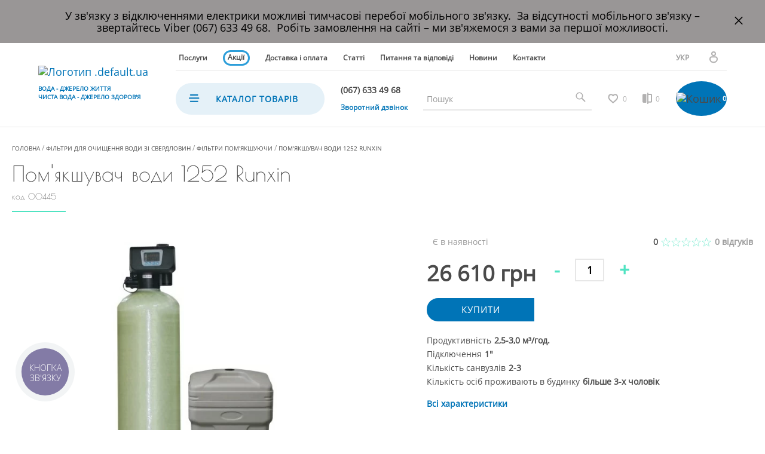

--- FILE ---
content_type: text/html; charset=UTF-8
request_url: https://www.aqua-ua.com/ua/product/umyagchitel-vody-1252-runxin/
body_size: 40802
content:
<!DOCTYPE html>
<html lang="uk">
 <head>
    <meta charset="UTF-8">
    <meta name="viewport" content="width=device-width, initial-scale=1.0">
    <link rel="shortcut icon" type="image/x-icon" href="/bitrix/images/favicon.ico">

    <!-- OpenGraph -->
    <meta property="og:title" content="Умягчитель воды 1252 Runxin"/>
    <meta property="og:description" content="
 Пом'якшувач води 1252 Runxin ✓ Інтернет-магазин AQUA-UA - Кращі ціни і доставка по Україні."/>
    <meta property="og:image" content="/bitrix/images/logo.svg"/>
    <meta property="og:type" content="website"/>
    <meta property="og:url" content="https://www.aqua-ua.com/"/>
	<link rel="alternate" hreflang="x-default" href="https://www.aqua-ua.com/product/umyagchitel-vody-1252-runxin/" />
<link rel="alternate" hreflang="ru" href="https://www.aqua-ua.com/product/umyagchitel-vody-1252-runxin/" />
<link rel="alternate" hreflang="uk" href="https://www.aqua-ua.com/ua/product/umyagchitel-vody-1252-runxin/" />

                                                                <link rel="stylesheet" href="//code.jquery.com/ui/1.12.1/themes/base/jquery-ui.css">

    		<link rel="canonical" href="https://www.aqua-ua.com/ua/product/umyagchitel-vody-1252-runxin/" />
    <meta http-equiv="Content-Type" content="text/html; charset=UTF-8" />
<meta name="keywords" content=" очищення води від жорсткості, пом'якшувач, зм'якшуючим фільтри" />
<meta name="description" content="
 Пом'якшувач води 1252 Runxin ✓ Інтернет-магазин AQUA-UA - Кращі ціни і доставка по Україні." />
<script type="text/javascript" data-skip-moving="true">(function(w, d, n) {var cl = "bx-core";var ht = d.documentElement;var htc = ht ? ht.className : undefined;if (htc === undefined || htc.indexOf(cl) !== -1){return;}var ua = n.userAgent;if (/(iPad;)|(iPhone;)/i.test(ua)){cl += " bx-ios";}else if (/Android/i.test(ua)){cl += " bx-android";}cl += (/(ipad|iphone|android|mobile|touch)/i.test(ua) ? " bx-touch" : " bx-no-touch");cl += w.devicePixelRatio && w.devicePixelRatio >= 2? " bx-retina": " bx-no-retina";var ieVersion = -1;if (/AppleWebKit/.test(ua)){cl += " bx-chrome";}else if ((ieVersion = getIeVersion()) > 0){cl += " bx-ie bx-ie" + ieVersion;if (ieVersion > 7 && ieVersion < 10 && !isDoctype()){cl += " bx-quirks";}}else if (/Opera/.test(ua)){cl += " bx-opera";}else if (/Gecko/.test(ua)){cl += " bx-firefox";}if (/Macintosh/i.test(ua)){cl += " bx-mac";}ht.className = htc ? htc + " " + cl : cl;function isDoctype(){if (d.compatMode){return d.compatMode == "CSS1Compat";}return d.documentElement && d.documentElement.clientHeight;}function getIeVersion(){if (/Opera/i.test(ua) || /Webkit/i.test(ua) || /Firefox/i.test(ua) || /Chrome/i.test(ua)){return -1;}var rv = -1;if (!!(w.MSStream) && !(w.ActiveXObject) && ("ActiveXObject" in w)){rv = 11;}else if (!!d.documentMode && d.documentMode >= 10){rv = 10;}else if (!!d.documentMode && d.documentMode >= 9){rv = 9;}else if (d.attachEvent && !/Opera/.test(ua)){rv = 8;}if (rv == -1 || rv == 8){var re;if (n.appName == "Microsoft Internet Explorer"){re = new RegExp("MSIE ([0-9]+[\.0-9]*)");if (re.exec(ua) != null){rv = parseFloat(RegExp.$1);}}else if (n.appName == "Netscape"){rv = 11;re = new RegExp("Trident/.*rv:([0-9]+[\.0-9]*)");if (re.exec(ua) != null){rv = parseFloat(RegExp.$1);}}}return rv;}})(window, document, navigator);</script>


<link href="/bitrix/js/ui/fonts/opensans/ui.font.opensans.min.css?16243908152409" type="text/css"  rel="stylesheet" />
<link href="/bitrix/js/main/popup/dist/main.popup.bundle.min.css?162439078123420" type="text/css"  rel="stylesheet" />
<link href="/bitrix/js/intranet/intranet-common.min.css?162030082362422" type="text/css"  rel="stylesheet" />
<link href="/bitrix/js/socialservices/css/ss.min.css?16140693464686" type="text/css"  rel="stylesheet" />
<link href="/bitrix/cache/css/ua/aqua/template_64e6648b32d7e7007a8997f3d7a4bc55/template_64e6648b32d7e7007a8997f3d7a4bc55_v1.css?1754558758383986" type="text/css"  data-template-style="true" rel="stylesheet" />







    <title>Умягчитель воды 1252 Runxin</title>

    <!-- Google tag (gtag.js) -->
<script data-skip-moving="true" async src="https://www.googletagmanager.com/gtag/js?id=G-4YEFT2VH5J"></script>
<script data-skip-moving="true">
  window.dataLayer = window.dataLayer || [];
  function gtag(){dataLayer.push(arguments);}
  gtag('js', new Date());

  gtag('config', 'G-4YEFT2VH5J');
</script>


<!-- Google Tag Manager -->
<script data-skip-moving="true">(function(w,d,s,l,i){w[l]=w[l]||[];w[l].push({'gtm.start':
new Date().getTime(),event:'gtm.js'});var f=d.getElementsByTagName(s)[0],
j=d.createElement(s),dl=l!='dataLayer'?'&l='+l:'';j.async=true;j.src=
'https://www.googletagmanager.com/gtm.js?id='+i+dl;f.parentNode.insertBefore(j,f);
})(window,document,'script','dataLayer','GTM-WR9ZTH6');</script>
<!-- End Google Tag Manager -->

<!-- Meta Pixel Code -->
<script data-skip-moving="true">
!function(f,b,e,v,n,t,s)
{if(f.fbq)return;n=f.fbq=function(){n.callMethod?
n.callMethod.apply(n,arguments):n.queue.push(arguments)};
if(!f._fbq)f._fbq=n;n.push=n;n.loaded=!0;n.version='2.0';
n.queue=[];t=b.createElement(e);t.async=!0;
t.src=v;s=b.getElementsByTagName(e)[0];
s.parentNode.insertBefore(t,s)}(window, document,'script',
'https://connect.facebook.net/en_US/fbevents.js');
fbq('init', '331520367530484');
fbq('track', 'PageView');
</script>
<noscript><img height="1" width="1" style="display:none"
src="https://www.facebook.com/tr?id=331520367530484&ev=PageView&noscript=1"
/></noscript>
<!-- End Meta Pixel Code -->

</head>
<body>

<!-- Google Tag Manager (noscript) -->
<noscript><!-- deleted by bitrix Antivirus --></noscript>
<!-- End Google Tag Manager (noscript) -->

						        
	<div class="banner__top" id="bx_3218110189_75104"
			 style="background:#999696!important;">
		<div class="container-header banner__top--container">
        			<div style="color:#000000!important;">У зв'язку з відключеннями електрики можливі тимчасові перебої мобільного зв'язку.&nbsp; За відсутності мобільного зв'язку – звертайтесь Viber (067) 633 49 68.&nbsp; Робіть замовлення на сайті – ми зв'яжемося з вами за першої можливості.<br></div>
        		</div>
		<div class="banner__top--close">
			<svg width="24" height="24" viewBox="0 0 24 24" fill="none" xmlns="http://www.w3.org/2000/svg">
				<path
					d="M6.40002 18.6538L5.34619 17.6L10.9462 12L5.34619 6.40002L6.40002 5.34619L12 10.9462L17.6 5.34619L18.6538 6.40002L13.0538 12L18.6538 17.6L17.6 18.6538L12 13.0538L6.40002 18.6538Z"
					fill="black"/>
			</svg>
		</div>
	</div>
		
    <header class="main-header">
        <div class="container-header">
            <nav class="main-navigation">
                <figure class="mobile-menu">
                    <svg width="18" height="13" viewBox="0 0 18 13" fill="none" xmlns="http://www.w3.org/2000/svg">
                        <path d="M2.78516 1H14.6602" stroke="#0074B7" stroke-width="2" stroke-linecap="round"
                              stroke-linejoin="round"/>
                        <path d="M1 6.3125H16.447" stroke="#0074B7" stroke-width="2" stroke-linecap="round"
                              stroke-linejoin="round"/>
                        <path d="M2.78516 11.625H14.6602" stroke="#0074B7" stroke-width="2" stroke-linecap="round"
                              stroke-linejoin="round"/>
                    </svg>
                </figure>

                <div class="main-header-block">
                    <a href="/ua/" class="main-header-logo">
                        <img src="/bitrix/images/logo.svg"
                             alt="Логотип .default.ua" width="168" height="30"
                             class="header-logo-label">
                    </a>
                    <p class="main-header-subtitle">вода - джерело життя<br>
                        чиста вода - джерело здоров'я</p>
                </div>

                <div class="navigation-block-union">
                    <div class="navigation-first-block">
                        
	<ul class="site-navigation">
					<li class="site-navigation-list"><a href="/ua/servisnoe-obsluzhivanie/">Послуги</a></li>
					<li class="site-navigation-list"><a href="/ua/action/">Акції</a></li>
					<li class="site-navigation-list"><a href="/ua/payment/">Доставка і оплата</a></li>
					<li class="site-navigation-list"><a href="/ua/articles/">Статті</a></li>
					<li class="site-navigation-list"><a href="/ua/faq/">Питання та відповіді</a></li>
					<li class="site-navigation-list"><a href="/ua/news/">Новини</a></li>
					<li class="site-navigation-list"><a href="/ua/contacts/">Контакти</a></li>
							<li class="site-navigation-city">
                <span>Населений пункт</span>				<ul class="navigation-city-subparagraph">
											<li class="city-subparagraph-item " data-id="2"><span>Дніпро</span></li>
											<li class="city-subparagraph-item " data-id="3"><span>Київ</span></li>
											<li class="city-subparagraph-item " data-id="4"><span>Харків</span></li>
											<li class="city-subparagraph-item " data-id="5"><span>Одеса</span></li>
											<li class="city-subparagraph-item " data-id="6"><span>Львів</span></li>
											<li class="city-subparagraph-item " data-id="7"><span>Запоріжжя</span></li>
											<li class="city-subparagraph-item " data-id="8"><span>Полтава</span></li>
									</ul>
			</li>
			</ul>

                        <ul class="languages-user-block">
                            <li class="navigation-languages"><a href="javascript:void(0)">укр</a>
                                <ul class="navigation-languages-subparagraph">
                                                                            <li class="languages-subparagraph-item">
	                                        <a href="https://www.aqua-ua.com/product/umyagchitel-vody-1252-runxin/" data-lang="ru">РУС</a>
                                        </li>
                                                                    </ul>
                            </li>
                            <li class="user-bonuses">Бонусы 150 грн</li>
                            <li class="login-link" id="login-popap">
                                <svg xmlns="http://www.w3.org/2000/svg" width="14" height="20" viewBox="0 0 14 20"
                                     fill="none">
                                    <path fill-rule="evenodd" clip-rule="evenodd"
                                          d="M1.17224 11.5315V11.5315C1.51424 10.198 2.71949 9.26878 4.09574 9.27703L9.91049 9.31153C11.2867 9.31978 12.4815 10.2633 12.807 11.6005V11.6005C13.6417 15.0228 11.037 18.3183 7.51424 18.2973L6.38549 18.2905C2.86274 18.2695 0.297743 14.944 1.17224 11.5315Z"
                                          stroke="#B2B1B1" stroke-width="2" stroke-linecap="round"/>
                                    <circle cx="7" cy="4" r="3" stroke="#B2B1B1" stroke-width="2"/>
                                </svg>
                                
	<nav class="popUp-profile-block">
					<a href="/ua/profile/" class="popUP-profile-list">
				<img src="/bitrix/images/userff.svg" alt="menu icon">
				<span>Особистий кабінет</span>
			</a>
					<a href="/ua/profile/personal-sale/" class="popUP-profile-list">
				<img src="/bitrix/images/list_user.svg" alt="menu icon">
				<span>Мої замовлення</span>
			</a>
					<a href="/ua/profile/personal-favorite/" class="popUP-profile-list">
				<img src="/bitrix/images/heart_favourite.svg" alt="menu icon">
				<span>Вибране</span>
			</a>
					<a href="/ua/profile/personal-feedback/" class="popUP-profile-list">
				<img src="/bitrix/images/chat_message.svg" alt="menu icon">
				<span>Мої відгуки</span>
			</a>
					<a href="/ua/comparing/" class="popUP-profile-list">
				<img src="/bitrix/images/exitt.svg" alt="menu icon">
				<span>Порівняння товарів</span>
			</a>
					<a href="/ua/?logout=yes" class="popUP-profile-list">
				<img src="/bitrix/images/log-out.svg" alt="menu icon">
				<span>Вийти</span>
			</a>
			</nav>
                            </li>
                        </ul>
                    </div>

                    <div class="navigation-second-block">
                        <ul class="catalog-products" id="link_Id">
                            <li class="catalog-products-title">
                                <div class="catalog-products-union">
	                                <span>
	                                    <svg width="18" height="13" viewBox="0 0 18 13" fill="none"
                                             xmlns="http://www.w3.org/2000/svg">
	                                        <path d="M2.78516 1H14.6602" stroke="#0074B7" stroke-width="2"
                                                  stroke-linecap="round" stroke-linejoin="round"/>
	                                        <path d="M1 6.3125H16.447" stroke="#0074B7" stroke-width="2"
                                                  stroke-linecap="round" stroke-linejoin="round"/>
	                                        <path d="M2.78516 11.625H14.6602" stroke="#0074B7" stroke-width="2"
                                                  stroke-linecap="round" stroke-linejoin="round"/>
	                                        </svg>
	                                    <span class="catalog-products-subtitle">Каталог товарів</span>
	                                </span>
                                </div>
                                

<div class="catal-prod-union-bg" >
	<ul class="catalog-products-list">
		
        <li class="catalog-products-item" ><a href="/ua/category/filtry-dlya-pitevoy-vody/">Фільтри для питної води</a>

				<ul class="catalog-product-open" style="background-image: linear-gradient(270deg, rgba(124, 183, 225, 0.0001) 1.24%, #0074B7 82.37%), url(); background-repeat: no-repeat; background-size: 100%; background-position: center center">
													<li class="catalog-open-item">
									<a href="/ua/category/sistemy-obratnogo-osmosa-dlya-kvartir/">Системи зворотного осмосу для квартир</a>
										<ul class="catalog-item-list">
																								<li class="catalog-list-prod"><a href="/ua/category/sistemy-obratnogo-osmosa-bez-pompy/">Системи зворотного осмосу без помпи</a></li>
																									<li class="catalog-list-prod"><a href="/ua/category/sistemy-obratnogo-osmosa-s-pompoy/">Системи зворотного осмосу з помпою</a></li>
																						</ul>
								</li>
																					<li class="catalog-open-item">
									<a href="/ua/category/sistemy-obratnogo-osmosa-dlya-kafe-restoranov-ofisov/">Системи зворотного осмосу для кафе і ресторанів</a>
										<ul class="catalog-item-list">
																					</ul>
								</li>
																					<li class="catalog-open-item">
									<a href="/ua/category/promyshlennye-sistemy-obratnogo-osmosa/">Промислові системи зворотного осмосу</a>
										<ul class="catalog-item-list">
																					</ul>
								</li>
																					<li class="catalog-open-item">
									<a href="/ua/category/membrannye-filtry-ochistki-vody/">Мембранні фільтри очищення води</a>
										<ul class="catalog-item-list">
																					</ul>
								</li>
																					<li class="catalog-open-item">
									<a href="/ua/category/kolbovye-protochnye-filtry-dlya-vody/">Колбові проточні фільтри для води</a>
										<ul class="catalog-item-list">
																					</ul>
								</li>
																					<li class="catalog-open-item">
									<a href="/ua/category/purifayery/">Пуріфайери</a>
										<ul class="catalog-item-list">
																					</ul>
								</li>
																					<li class="catalog-open-item">
									<a href="/ua/category/kuvshiny-dlya-ochistki-vody/">Глечики для очищення води</a>
										<ul class="catalog-item-list">
																					</ul>
								</li>
																																																																																																																																																																																															</ul>

		</li>
		
        <li class="catalog-products-item" ><a href="/ua/category/smennye-kartridzhi-dlya-filtrov/">Змінні картриджі для фільтрів</a>

				<ul class="catalog-product-open" style="background-image: linear-gradient(270deg, rgba(124, 183, 225, 0.0001) 1.24%, #0074B7 82.37%), url(); background-repeat: no-repeat; background-size: 100%; background-position: center center">
																																																							<li class="catalog-open-item">
									<a href="/ua/category/komplekty-kartridzhey/">Комплекти картриджів</a>
										<ul class="catalog-item-list">
																					</ul>
								</li>
																					<li class="catalog-open-item">
									<a href="/ua/category/kartridzhi-mekhanicheskoy-ochistki/">Картриджі механічного очищення</a>
										<ul class="catalog-item-list">
																								<li class="catalog-list-prod"><a href="/ua/category/polipropilenovye-kartridzhi/">Поліпропіленові картриджі</a></li>
																									<li class="catalog-list-prod"><a href="/ua/category/polipropilenovye-kartridzhi-bigblue/">Поліпропіленові картриджі BigBlue</a></li>
																									<li class="catalog-list-prod"><a href="/ua/category/shnurkovye-kartridzhi/">Шнуркові картриджи</a></li>
																									<li class="catalog-list-prod"><a href="/ua/category/gofrirovannye-kartridzhi/">Гофровані картриджі</a></li>
																						</ul>
								</li>
																					<li class="catalog-open-item">
									<a href="/ua/category/ugolnye-kartridzhi/">Вугільні картриджі</a>
										<ul class="catalog-item-list">
																								<li class="catalog-list-prod"><a href="/ua/category/kartridzhi-s-briketirovannym-pressovannym-aktivirovannym-uglyem/">Картриджі з брикетованим (пресованим) активованим вугіллям</a></li>
																									<li class="catalog-list-prod"><a href="/ua/category/kartridzhi-s-granulirovannym-aktivirovannym-uglyem/">Картриджі з гранульованим активованим вугіллям</a></li>
																									<li class="catalog-list-prod"><a href="/ua/category/postfiltr-ugolnyy/">Постфільтр вугільний</a></li>
																						</ul>
								</li>
																					<li class="catalog-open-item">
									<a href="/ua/category/membrany-obratnogo-osmosa/">Мембрани зворотного осмосу</a>
										<ul class="catalog-item-list">
																					</ul>
								</li>
																					<li class="catalog-open-item">
									<a href="/ua/category/ultrafiltratsionnye-kapillyarnye-membrany/">Ультрафільтраційні (капілярні) мембрани</a>
										<ul class="catalog-item-list">
																					</ul>
								</li>
																					<li class="catalog-open-item">
									<a href="/ua/category/umyagchayushchie-kartridzhi/">Зм'якшуючи картриджі</a>
										<ul class="catalog-item-list">
																					</ul>
								</li>
																					<li class="catalog-open-item">
									<a href="/ua/category/mineralizatory/">Мінералізатори</a>
										<ul class="catalog-item-list">
																					</ul>
								</li>
																					<li class="catalog-open-item">
									<a href="/ua/category/spetsializirovannye-kartridzhi/">Спеціалізовані картриджі</a>
										<ul class="catalog-item-list">
																					</ul>
								</li>
																					<li class="catalog-open-item">
									<a href="/ua/category/smennye-kartridzhi-dlya-filtrov-kuvshinov/">Змінні картриджі для фільтрів-глечиків</a>
										<ul class="catalog-item-list">
																					</ul>
								</li>
																																																																																																																																									</ul>

		</li>
		
        <li class="catalog-products-item" ><a href="/ua/category/magistralnye-filtry/">Магістральні фільтри</a>

				<ul class="catalog-product-open" style="background-image: linear-gradient(270deg, rgba(124, 183, 225, 0.0001) 1.24%, #0074B7 82.37%), url(); background-repeat: no-repeat; background-size: 100%; background-position: center center">
																																																																																																													<li class="catalog-open-item">
									<a href="/ua/category/kolby-slim/">Колби Slim</a>
										<ul class="catalog-item-list">
																					</ul>
								</li>
																					<li class="catalog-open-item">
									<a href="/ua/category/kolby-bigblue/">Колби BigBlue</a>
										<ul class="catalog-item-list">
																					</ul>
								</li>
																					<li class="catalog-open-item">
									<a href="/ua/category/samopromyvnye-filtry-mekhanicheskoy-ochistki/">Самопромивні фільтри механічної очистки</a>
										<ul class="catalog-item-list">
																					</ul>
								</li>
																					<li class="catalog-open-item">
									<a href="/ua/category/reduktory-davleniya-vody-manometry/">Редуктори тиску води, манометри</a>
										<ul class="catalog-item-list">
																					</ul>
								</li>
																																																																																																																	</ul>

		</li>
		
        <li class="catalog-products-item" ><a href="/ua/category/soputstvuyushchie-tovary-dlya-filtrov/">Супутні товари для фільтрів</a>

				<ul class="catalog-product-open" style="background-image: linear-gradient(270deg, rgba(124, 183, 225, 0.0001) 1.24%, #0074B7 82.37%), url(); background-repeat: no-repeat; background-size: 100%; background-position: center center">
																																																																																																																																					<li class="catalog-open-item">
									<a href="/ua/category/elementy-dlya-sistem-obratnogo-osmosa/">Елементи для систем зворотнього осмосу</a>
										<ul class="catalog-item-list">
																								<li class="catalog-list-prod"><a href="/ua/category/nakopitelnye-baki-dlya-sistem-obratnogo-osmosa/">Накопичувальні баки для систем зворотнього осмосу</a></li>
																									<li class="catalog-list-prod"><a href="/ua/category/korpusa-filtrov/">Корпуси фільтрів</a></li>
																									<li class="catalog-list-prod"><a href="/ua/category/pompy-nasosy-i-datchiki/">Помпи (насоси) і датчики</a></li>
																									<li class="catalog-list-prod"><a href="/ua/category/klapany-solenoidy/">Клапани, соленоїди</a></li>
																									<li class="catalog-list-prod"><a href="/ua/category/ogranichiteli-potoka/">Обмежувачі потоку</a></li>
																									<li class="catalog-list-prod"><a href="/ua/category/krany-sharovye/">Крани кульові</a></li>
																									<li class="catalog-list-prod"><a href="/ua/category/soedinitelnye-elementy/">З'єднувальні елементи</a></li>
																									<li class="catalog-list-prod"><a href="/ua/category/krepezhnye-elementy/">Кріпильні елементи</a></li>
																									<li class="catalog-list-prod"><a href="/ua/category/klyuchi-uplotnitelnye-koltsa/">Ключі, ущільнювальні кільця</a></li>
																						</ul>
								</li>
																					<li class="catalog-open-item">
									<a href="/ua/category/krany-dlya-pitevoy-vody/">Крани для питної води</a>
										<ul class="catalog-item-list">
																					</ul>
								</li>
																					<li class="catalog-open-item">
									<a href="/ua/category/analizatory-kachestva-vody/">Аналізатори якості води</a>
										<ul class="catalog-item-list">
																					</ul>
								</li>
																																																																																															</ul>

		</li>
		
        <li class="catalog-products-item" ><a href="/ua/category/filtry-dlya-ochistki-vody-iz-skvazhin/">Фільтри для очищення води зі свердловин</a>

				<ul class="catalog-product-open" style="background-image: linear-gradient(270deg, rgba(124, 183, 225, 0.0001) 1.24%, #0074B7 82.37%), url(); background-repeat: no-repeat; background-size: 100%; background-position: center center">
																																																																																																																																																							<li class="catalog-open-item">
									<a href="/ua/category/gotovye-resheniya-dlya-ochistki-vody/">Готові рішення для очищення води</a>
										<ul class="catalog-item-list">
																					</ul>
								</li>
																					<li class="catalog-open-item">
									<a href="/ua/category/filtry-umyagchayushchie/">Фільтри пом'якшуючи</a>
										<ul class="catalog-item-list">
																					</ul>
								</li>
																					<li class="catalog-open-item">
									<a href="/ua/category/filtry-kompleksnoy-ochistki/">Фільтри комплексного очищення</a>
										<ul class="catalog-item-list">
																					</ul>
								</li>
																					<li class="catalog-open-item">
									<a href="/ua/category/mekhanicheskie-filtry/">Механічні фільтри</a>
										<ul class="catalog-item-list">
																					</ul>
								</li>
																					<li class="catalog-open-item">
									<a href="/ua/category/ugolnye-filtry/">Вугільні фільтри</a>
										<ul class="catalog-item-list">
																					</ul>
								</li>
																					<li class="catalog-open-item">
									<a href="/ua/category/filtr-dlya-udaleniya-serovodoroda/">Фільтр для видалення сірководню та заліза</a>
										<ul class="catalog-item-list">
																					</ul>
								</li>
																					<li class="catalog-open-item">
									<a href="/ua/category/filtry-obezzhelezivateli/">Фільтри обезжелезівателі</a>
										<ul class="catalog-item-list">
																					</ul>
								</li>
																					<li class="catalog-open-item">
									<a href="/ua/category/korpusa-filtrov-ballony/">Корпуси фільтрів, балони</a>
										<ul class="catalog-item-list">
																					</ul>
								</li>
																					<li class="catalog-open-item">
									<a href="/ua/category/solevye-baki/">Сольові баки</a>
										<ul class="catalog-item-list">
																					</ul>
								</li>
																					<li class="catalog-open-item">
									<a href="/ua/category/filtruyushchie-zasypki-zagruzki-smoly/">Фільтруючі засипки, завантаження, смоли</a>
										<ul class="catalog-item-list">
																					</ul>
								</li>
																					<li class="catalog-open-item">
									<a href="/ua/category/stantsii-dozirovki-reagentov/">Станції дозування реагентів</a>
										<ul class="catalog-item-list">
																					</ul>
								</li>
																													</ul>

		</li>
		
        <li class="catalog-products-item" ><a href="/ua/category/kulery-dlya-vody-dispensery/">Кулери для води (диспенсери)</a>

				<ul class="catalog-product-open" style="background-image: linear-gradient(270deg, rgba(124, 183, 225, 0.0001) 1.24%, #0074B7 82.37%), url(); background-repeat: no-repeat; background-size: 100%; background-position: center center">
																																																																																																																																																																																																																									<li class="catalog-open-item">
									<a href="/ua/category/kulery/">Кулери</a>
										<ul class="catalog-item-list">
																					</ul>
								</li>
																					<li class="catalog-open-item">
									<a href="/ua/category/komplektuyushchie-i-zapchasti-dlya-kulerov/">Комплектуючі й запчастини для кулерів</a>
										<ul class="catalog-item-list">
																								<li class="catalog-list-prod"><a href="/ua/category/vodyanye-baki-na-kuler-dlya-vody/">Водяні баки на кулер для води</a></li>
																									<li class="catalog-list-prod"><a href="/ua/category/datchiki-temperatury/">Датчики температури</a></li>
																									<li class="catalog-list-prod"><a href="/ua/category/krany-dlya-vody/">Крани для води</a></li>
																									<li class="catalog-list-prod"><a href="/ua/category/priemnye-gnezda-butylepriemniki/">Прийомні гнізда (бутылеприемники)</a></li>
																									<li class="catalog-list-prod"><a href="/ua/category/reshetki-na-kuler-dlya-vody/">Решітки на кулер для води</a></li>
																									<li class="catalog-list-prod"><a href="/ua/category/raznoe/">Різне</a></li>
																						</ul>
								</li>
																	</ul>

		</li>
			</ul>
</div>
                            </li>
                        </ul>
                        <ul class="navigation-second-phone">
                                <li class="navigation-phone-list" id="bx_1519888400_2585">(067) 633 49 68        <ul class="navigation-second-call">
                        <li class="second-call-item"  id="bx_1519888400_2585">
                    <figure class="navigation-footer-icon">
                        <img width="16" height="15" src="/upload/iblock/afc/afc8c9757a2cc4f87336013ee01ba7d2.svg" alt="phone icon">
                    </figure>
                    <a href="viber://chat?number=0676334968" rel="nofollow"><span>(067) 633 49 68</span></a>
                </li>
                        <li class="second-call-item"  id="bx_1519888400_2589">
                    <figure class="navigation-footer-icon">
                        <img width="16" height="15" src="/upload/iblock/08a/08ada0ed1707ab6dfa93cefd368ec4dd.svg" alt="phone icon">
                    </figure>
                    <a href="tel:+380676353536" rel="nofollow"><span>(067) 635 35 36</span></a>
                </li>
                        <li class="second-call-item"  id="bx_1519888400_2588">
                    <figure class="navigation-footer-icon">
                        <img width="16" height="15" src="/upload/iblock/764/7641d4742b351f74dfa29b6dbd864fc4.svg" alt="phone icon">
                    </figure>
                    <a href="tel:+380503003536" rel="nofollow"><span>(050) 300 35 36</span></a>
                </li>
                        <li class="second-call-item"  id="bx_1519888400_2583">
                    <figure class="navigation-footer-icon">
                        <img width="16" height="15" src="/upload/iblock/10c/10c415f2ecff3856dbc8e6de8c4c6e9e.svg" alt="phone icon">
                    </figure>
                    <a href="tg:0676334968" rel="nofollow"><span>(067) 633 49 68</span></a>
                </li>
                        <li class="second-call-item"  id="bx_1519888400_2587">
                    <figure class="navigation-footer-icon">
                        <img width="16" height="15" src="/upload/iblock/cfa/cfaff4c12b8811efcdfe7606908af9a9.svg" alt="phone icon">
                    </figure>
                    <a href="tel:+380443903536" rel="nofollow"><span>(044) 390 35 36</span></a>
                </li>
                </ul>
    </li>

                            <li class="navigation-phone-call">Зворотний дзвінок</li>
                        </ul>
                        <div id="title-search" class="mob-form-search">
	<form action="/ua/search/" class="form-search">
		<div class="form-search-union">
			<input id="title-searchs-input" type="search" name="q" value="" placeholder="Пошук" class="form-search-line" autocomplete="off">
			<button type="submit" class="form-search-button" name="s">
				<svg xmlns="http://www.w3.org/2000/svg" width="17" height="17" viewBox="0 0 17 17" fill="none">
					<path fill-rule="evenodd" clip-rule="evenodd" d="M6.5 0.5C3.1865 0.5 0.5 3.1865 0.5 6.5C0.5 9.8135 3.1865 12.5 6.5 12.5C9.8135 12.5 12.5 9.8135 12.5 6.5C12.5 3.1865 9.8135 0.5 6.5 0.5ZM6.5 2C8.981 2 11 4.019 11 6.5C11 8.981 8.981 11 6.5 11C4.019 11 2 8.981 2 6.5C2 4.019 4.019 2 6.5 2Z" fill="#B2B1B1"/>
					<path d="M11 11L15.5 15.5" stroke="#B2B1B1" stroke-width="2" stroke-linecap="round"/>
				</svg>
			</button>
		</div>
	</form>
</div>
                                                <a href="/profile/personal-favorite/" class="navigation-second-like">
                            <svg xmlns="http://www.w3.org/2000/svg" width="18" height="16" viewBox="0 0 18 16"
                                 fill="none">
                                <path d="M16.0957 5.31924H16.0987C15.8895 2.96124 14.223 1.25049 12.1365 1.25049C10.7707 1.25049 9.49124 1.98549 8.77124 3.17949C8.05724 1.96899 6.83774 1.25049 5.48624 1.25049C3.39899 1.25049 1.73324 2.95224 1.52699 5.28999C1.52249 5.31324 1.41974 5.87724 1.64849 6.84849C1.95374 8.13549 2.65349 9.30399 3.67499 10.228L8.57324 14.674C8.62724 14.7227 8.69624 14.7505 8.76899 14.7505C8.84099 14.7505 8.90924 14.7235 8.96249 14.6762L13.9485 10.228C14.97 9.30324 15.6697 8.13474 15.9742 6.84849C16.1685 6.02724 16.128 5.46699 16.0957 5.31924"
                                      stroke="#B2B1B1" stroke-width="2" stroke-linecap="round" stroke-linejoin="round"/>
                            </svg>
                            <!--<img src="/bitrix/images/like.svg" alt="Лайк">-->
                            <span class="favorite-count">0</span>
                        </a>
                        <figure class="navigation-second-card" onclick="comparing('', 'open')">
                            <svg xmlns="http://www.w3.org/2000/svg" width="22" height="20" viewBox="0 0 22 20"
                                 fill="none">
                                <path fill-rule="evenodd" clip-rule="evenodd"
                                      d="M5.57324 2.2749H1.94824C0.874244 2.2749 0.000244141 3.1489 0.000244141 4.2229V15.0159C0.000244141 16.0899 0.874244 16.9639 1.94824 16.9639H5.48824C6.03824 16.9639 6.48424 16.5199 6.48824 15.9709L6.57324 3.2819C6.57524 3.0149 6.47024 2.7589 6.28224 2.5699C6.09424 2.3809 5.84024 2.2749 5.57324 2.2749Z"
                                      fill="#B2B1B1"/>
                                <path fill-rule="evenodd" clip-rule="evenodd"
                                      d="M10.085 2C9.533 2 9.085 2.448 9.085 3C9.085 3.552 9.533 4 10.085 4L14.0554 3.948L14.1074 14.689H10C9.448 14.689 9 15.137 9 15.689C9 16.241 9.448 16.689 10 16.689H14.1074C15.1814 16.689 16.0554 15.815 16.0554 14.741V3.948C16.0554 2.874 15.1814 2 14.1074 2H10.085Z"
                                      fill="#B2B1B1"/>
                                <mask id="mask0" maskUnits="userSpaceOnUse" x="7" y="0" width="3" height="20">
                                    <path fill-rule="evenodd" clip-rule="evenodd"
                                          d="M9.9054 19.2388H7.9054L7.9054 0H9.9054V19.2388Z" fill="white"/>
                                </mask>
                                <g mask="url(#mask0)">
                                    <path fill-rule="evenodd" clip-rule="evenodd"
                                          d="M8.9054 0C8.3524 0 7.9054 0.448 7.9054 1V18.239C7.9054 18.791 8.3524 19.239 8.9054 19.239C9.4584 19.239 9.9054 18.791 9.9054 18.239V1C9.9054 0.448 9.4584 0 8.9054 0Z"
                                          fill="#B2B1B1"/>
                                </g>
                            </svg>
                            <span class="comparing-count">0</span>
                        </figure>
                        <div class="bx-hdr-profile" id="cart-small">
                            <div id="bx_basketnIMwL3" class="bx-basket bx-opener"><!--'start_frame_cache_bx_basketnIMwL3'-->	<div class="navigation-second-basket" onclick="openCart()">
		<img src="/bitrix/images/basket.svg" alt="Кошик">
		<span class="basket-quantity">0</span>
	</div>


<!--'end_frame_cache_bx_basketnIMwL3'--></div>
                        </div>
                    </div>

                </div>
            </nav>
        </div>

        <div class="mobile-navigation__union">
            <nav class="mobile-navigation">
                <figure class="close-mob-menu">
                    <img src="/bitrix/images/close.svg" alt="close icon">
                </figure>
                <ul class="navigation-mob-phone">
                        <li class="navigation-phone-list" id="bx_3281975722_2585">(067) 633 49 68        <ul class="navigation-second-call">
                        <li class="second-call-item"  id="bx_3281975722_2585">
                    <figure class="navigation-footer-icon">
                        <img width="16" height="15" src="/upload/iblock/afc/afc8c9757a2cc4f87336013ee01ba7d2.svg" alt="phone icon">
                    </figure>
                    <a href="viber://chat?number=0676334968" rel="nofollow"><span>(067) 633 49 68</span></a>
                </li>
                        <li class="second-call-item"  id="bx_3281975722_2589">
                    <figure class="navigation-footer-icon">
                        <img width="16" height="15" src="/upload/iblock/08a/08ada0ed1707ab6dfa93cefd368ec4dd.svg" alt="phone icon">
                    </figure>
                    <a href="tel:+380676353536" rel="nofollow"><span>(067) 635 35 36</span></a>
                </li>
                        <li class="second-call-item"  id="bx_3281975722_2588">
                    <figure class="navigation-footer-icon">
                        <img width="16" height="15" src="/upload/iblock/764/7641d4742b351f74dfa29b6dbd864fc4.svg" alt="phone icon">
                    </figure>
                    <a href="tel:+380503003536" rel="nofollow"><span>(050) 300 35 36</span></a>
                </li>
                        <li class="second-call-item"  id="bx_3281975722_2583">
                    <figure class="navigation-footer-icon">
                        <img width="16" height="15" src="/upload/iblock/10c/10c415f2ecff3856dbc8e6de8c4c6e9e.svg" alt="phone icon">
                    </figure>
                    <a href="tg:0676334968" rel="nofollow"><span>(067) 633 49 68</span></a>
                </li>
                        <li class="second-call-item"  id="bx_3281975722_2587">
                    <figure class="navigation-footer-icon">
                        <img width="16" height="15" src="/upload/iblock/cfa/cfaff4c12b8811efcdfe7606908af9a9.svg" alt="phone icon">
                    </figure>
                    <a href="tel:+380443903536" rel="nofollow"><span>(044) 390 35 36</span></a>
                </li>
                </ul>
    </li>

                    <li class="navigation-phone-call">Консультація по підбору фільтру</li>
                </ul>

                <div class="mob-union-block">
                                            <ul class="mob-user-block">
                            <li class="login-link" id="login-popap-mob">
                                <svg xmlns="http://www.w3.org/2000/svg" width="14" height="20" viewBox="0 0 14 20"
                                     fill="none">
                                    <path fill-rule="evenodd" clip-rule="evenodd"
                                          d="M1.17224 11.5314V11.5314C1.51424 10.1979 2.71949 9.26866 4.09574 9.27691L9.91049 9.31141C11.2867 9.31966 12.4815 10.2632 12.807 11.6004V11.6004C13.6417 15.0227 11.037 18.3182 7.51424 18.2972L6.38549 18.2904C2.86274 18.2694 0.297743 14.9439 1.17224 11.5314Z"
                                          stroke="white" stroke-width="2" stroke-linecap="round"/>
                                    <circle cx="7" cy="4" r="3" stroke="white" stroke-width="2"/>
                                </svg>
                                <span>Вхід</span>
                            </li>
                            <li class="user-like ">
                                <a href="/profile/personal-favorite/">
                                    <svg xmlns="http://www.w3.org/2000/svg" width="18" height="16" viewBox="0 0 18 16"
                                         fill="none">
                                        <path d="M16.0956 5.31924H16.0986C15.8894 2.96124 14.2229 1.25049 12.1364 1.25049C10.7706 1.25049 9.49111 1.98549 8.77111 3.17949C8.05711 1.96899 6.83761 1.25049 5.48611 1.25049C3.39886 1.25049 1.73311 2.95224 1.52686 5.28999C1.52236 5.31324 1.41961 5.87724 1.64836 6.84849C1.95361 8.13549 2.65336 9.30399 3.67486 10.228L8.57311 14.674C8.62711 14.7227 8.69611 14.7505 8.76886 14.7505C8.84086 14.7505 8.90911 14.7235 8.96236 14.6762L13.9484 10.228C14.9699 9.30324 15.6696 8.13474 15.9741 6.84849C16.1684 6.02724 16.1279 5.46699 16.0956 5.31924"
                                              stroke="#50E2C2" stroke-width="2" stroke-linecap="round"
                                              stroke-linejoin="round"/>
                                    </svg>
                                    <span>Вибране</span>
                                </a>
                            </li>
                        </ul>
                                        <div id="title-search-mob" class="mob-form-search">
	<form action="/ua/search/" class="mob-form-searchBlock">
		<div class="form-search-union">
			<input id="title-searchs-input-mob" type="search" name="q" value="" placeholder="Пошук" class="form-search-line" autocomplete="off">
			<button type="submit" class="form-search-button" name="s">
				<svg xmlns="http://www.w3.org/2000/svg" width="17" height="17" viewBox="0 0 17 17" fill="none">
					<path fill-rule="evenodd" clip-rule="evenodd" d="M6.5 0.5C3.1865 0.5 0.5 3.1865 0.5 6.5C0.5 9.8135 3.1865 12.5 6.5 12.5C9.8135 12.5 12.5 9.8135 12.5 6.5C12.5 3.1865 9.8135 0.5 6.5 0.5ZM6.5 2C8.981 2 11 4.019 11 6.5C11 8.981 8.981 11 6.5 11C4.019 11 2 8.981 2 6.5C2 4.019 4.019 2 6.5 2Z" fill="#B2B1B1"/>
					<path d="M11 11L15.5 15.5" stroke="#B2B1B1" stroke-width="2" stroke-linecap="round"/>
				</svg>
			</button>
		</div>
	</form>
</div>
                    	<ul class="mob-product-list">
					<li class="mob-product-item menu">
				<a href="/ua/category/filtry-dlya-pitevoy-vody/">Фільтри для питної води</a>
				<span class="titles"></span>
				<ul class="mob-prod-list__open">
													<li class="mob-list__open-item menusec">
									<a href="/ua/category/sistemy-obratnogo-osmosa-dlya-kvartir/">Системи зворотного осмосу для квартир</a>
                                                                                                                                                                        <span class="titsec"></span>
                                                                                                                                                                                <span class="titsec"></span>
                                                                                                                                                                                                                                                                                                                                                                                                                                                                                                                                                                                                                                                                                                                                                                                                                                                                                                                                                                                                                                                                                                                                                                                                                                                                                                                                                                                                                                                                                                                                                                                                                                                                                                                                                                                                                                                                                                                                                                                                                                                    <ul class="mob-list-open__second">
                                                                                                                                                <li class="mob-list-second__item"><a href="/ua/category/sistemy-obratnogo-osmosa-bez-pompy/">Системи зворотного осмосу без помпи</a></li>
                                                                                                                                                                                                <li class="mob-list-second__item"><a href="/ua/category/sistemy-obratnogo-osmosa-s-pompoy/">Системи зворотного осмосу з помпою</a></li>
                                                                                                                                                                                                                                                                                                                                                                                                                                                                                                                                                                                                                                                                                                                                                                                                                                                                                                                                                                                                                                                                                                                                                                                                                                                                                                                                                                                                                                                                                                                                                                                                                                                                                                                                                                                                                                                                                                                                                                                                                                                                                                                                                                                                                                            </ul>
                                    								</li>
																					<li class="mob-list__open-item ">
									<a href="/ua/category/sistemy-obratnogo-osmosa-dlya-kafe-restoranov-ofisov/">Системи зворотного осмосу для кафе і ресторанів</a>
                                                                                                                                                                                                                                                                                                                                                                                                                                                                                                                                                                                                                                                                                                                                                                                                                                                                                                                                                                                                                                                                                                                                                                                                                                                                                                                                                                                                                                                                                                                                                                                                                                                                                                                                                                                                                                                                                                                                                                                                                                                                                                                                                                                                                    <ul class="mob-list-open__second">
                                                                                                                                                                                                                                                                                                                                                                                                                                                                                                                                                                                                                                                                                                                                                                                                                                                                                                                                                                                                                                                                                                                                                                                                                                                                                                                                                                                                                                                                                                                                                                                                                                                                                                                                                                                                                                                                                                                                                                                                                                                                                                                                                                                                                                                                                                                                                                                    </ul>
                                    								</li>
																					<li class="mob-list__open-item ">
									<a href="/ua/category/promyshlennye-sistemy-obratnogo-osmosa/">Промислові системи зворотного осмосу</a>
                                                                                                                                                                                                                                                                                                                                                                                                                                                                                                                                                                                                                                                                                                                                                                                                                                                                                                                                                                                                                                                                                                                                                                                                                                                                                                                                                                                                                                                                                                                                                                                                                                                                                                                                                                                                                                                                                                                                                                                                                                                                                                                                                                                                                    <ul class="mob-list-open__second">
                                                                                                                                                                                                                                                                                                                                                                                                                                                                                                                                                                                                                                                                                                                                                                                                                                                                                                                                                                                                                                                                                                                                                                                                                                                                                                                                                                                                                                                                                                                                                                                                                                                                                                                                                                                                                                                                                                                                                                                                                                                                                                                                                                                                                                                                                                                                                                                    </ul>
                                    								</li>
																					<li class="mob-list__open-item ">
									<a href="/ua/category/membrannye-filtry-ochistki-vody/">Мембранні фільтри очищення води</a>
                                                                                                                                                                                                                                                                                                                                                                                                                                                                                                                                                                                                                                                                                                                                                                                                                                                                                                                                                                                                                                                                                                                                                                                                                                                                                                                                                                                                                                                                                                                                                                                                                                                                                                                                                                                                                                                                                                                                                                                                                                                                                                                                                                                                                    <ul class="mob-list-open__second">
                                                                                                                                                                                                                                                                                                                                                                                                                                                                                                                                                                                                                                                                                                                                                                                                                                                                                                                                                                                                                                                                                                                                                                                                                                                                                                                                                                                                                                                                                                                                                                                                                                                                                                                                                                                                                                                                                                                                                                                                                                                                                                                                                                                                                                                                                                                                                                                    </ul>
                                    								</li>
																					<li class="mob-list__open-item ">
									<a href="/ua/category/kolbovye-protochnye-filtry-dlya-vody/">Колбові проточні фільтри для води</a>
                                                                                                                                                                                                                                                                                                                                                                                                                                                                                                                                                                                                                                                                                                                                                                                                                                                                                                                                                                                                                                                                                                                                                                                                                                                                                                                                                                                                                                                                                                                                                                                                                                                                                                                                                                                                                                                                                                                                                                                                                                                                                                                                                                                                                    <ul class="mob-list-open__second">
                                                                                                                                                                                                                                                                                                                                                                                                                                                                                                                                                                                                                                                                                                                                                                                                                                                                                                                                                                                                                                                                                                                                                                                                                                                                                                                                                                                                                                                                                                                                                                                                                                                                                                                                                                                                                                                                                                                                                                                                                                                                                                                                                                                                                                                                                                                                                                                    </ul>
                                    								</li>
																					<li class="mob-list__open-item ">
									<a href="/ua/category/purifayery/">Пуріфайери</a>
                                                                                                                                                                                                                                                                                                                                                                                                                                                                                                                                                                                                                                                                                                                                                                                                                                                                                                                                                                                                                                                                                                                                                                                                                                                                                                                                                                                                                                                                                                                                                                                                                                                                                                                                                                                                                                                                                                                                                                                                                                                                                                                                                                                                                    <ul class="mob-list-open__second">
                                                                                                                                                                                                                                                                                                                                                                                                                                                                                                                                                                                                                                                                                                                                                                                                                                                                                                                                                                                                                                                                                                                                                                                                                                                                                                                                                                                                                                                                                                                                                                                                                                                                                                                                                                                                                                                                                                                                                                                                                                                                                                                                                                                                                                                                                                                                                                                    </ul>
                                    								</li>
																					<li class="mob-list__open-item ">
									<a href="/ua/category/kuvshiny-dlya-ochistki-vody/">Глечики для очищення води</a>
                                                                                                                                                                                                                                                                                                                                                                                                                                                                                                                                                                                                                                                                                                                                                                                                                                                                                                                                                                                                                                                                                                                                                                                                                                                                                                                                                                                                                                                                                                                                                                                                                                                                                                                                                                                                                                                                                                                                                                                                                                                                                                                                                                                                                    <ul class="mob-list-open__second">
                                                                                                                                                                                                                                                                                                                                                                                                                                                                                                                                                                                                                                                                                                                                                                                                                                                                                                                                                                                                                                                                                                                                                                                                                                                                                                                                                                                                                                                                                                                                                                                                                                                                                                                                                                                                                                                                                                                                                                                                                                                                                                                                                                                                                                                                                                                                                                                    </ul>
                                    								</li>
																																																																																																																																																																																															</ul>
			</li>
					<li class="mob-product-item menu">
				<a href="/ua/category/smennye-kartridzhi-dlya-filtrov/">Змінні картриджі для фільтрів</a>
				<span class="titles"></span>
				<ul class="mob-prod-list__open">
																																																							<li class="mob-list__open-item ">
									<a href="/ua/category/komplekty-kartridzhey/">Комплекти картриджів</a>
                                                                                                                                                                                                                                                                                                                                                                                                                                                                                                                                                                                                                                                                                                                                                                                                                                                                                                                                                                                                                                                                                                                                                                                                                                                                                                                                                                                                                                                                                                                                                                                                                                                                                                                                                                                                                                                                                                                                                                                                                                                                                                                                                                                                                    <ul class="mob-list-open__second">
                                                                                                                                                                                                                                                                                                                                                                                                                                                                                                                                                                                                                                                                                                                                                                                                                                                                                                                                                                                                                                                                                                                                                                                                                                                                                                                                                                                                                                                                                                                                                                                                                                                                                                                                                                                                                                                                                                                                                                                                                                                                                                                                                                                                                                                                                                                                                                                    </ul>
                                    								</li>
																					<li class="mob-list__open-item ">
									<a href="/ua/category/kartridzhi-mekhanicheskoy-ochistki/">Картриджі механічного очищення</a>
                                                                                                                                                                                                                                                                                                                                                <span class="titsec"></span>
                                                                                                                                                                                <span class="titsec"></span>
                                                                                                                                                                                <span class="titsec"></span>
                                                                                                                                                                                <span class="titsec"></span>
                                                                                                                                                                                                                                                                                                                                                                                                                                                                                                                                                                                                                                                                                                                                                                                                                                                                                                                                                                                                                                                                                                                                                                                                                                                                                                                                                                                                                                                                                                                                                                                                                                                                                                    <ul class="mob-list-open__second">
                                                                                                                                                                                                                                                                                                                                        <li class="mob-list-second__item"><a href="/ua/category/polipropilenovye-kartridzhi/">Поліпропіленові картриджі</a></li>
                                                                                                                                                                                                <li class="mob-list-second__item"><a href="/ua/category/polipropilenovye-kartridzhi-bigblue/">Поліпропіленові картриджі BigBlue</a></li>
                                                                                                                                                                                                <li class="mob-list-second__item"><a href="/ua/category/shnurkovye-kartridzhi/">Шнуркові картриджи</a></li>
                                                                                                                                                                                                <li class="mob-list-second__item"><a href="/ua/category/gofrirovannye-kartridzhi/">Гофровані картриджі</a></li>
                                                                                                                                                                                                                                                                                                                                                                                                                                                                                                                                                                                                                                                                                                                                                                                                                                                                                                                                                                                                                                                                                                                                                                                                                                                                                                                                                                                                                                                                                                                                                                                                                                                                                                                                                                                                                                                            </ul>
                                    								</li>
																					<li class="mob-list__open-item ">
									<a href="/ua/category/ugolnye-kartridzhi/">Вугільні картриджі</a>
                                                                                                                                                                                                                                                                                                                                                                                                                                                                                                                                                                                                                                                                                                <span class="titsec"></span>
                                                                                                                                                                                <span class="titsec"></span>
                                                                                                                                                                                <span class="titsec"></span>
                                                                                                                                                                                                                                                                                                                                                                                                                                                                                                                                                                                                                                                                                                                                                                                                                                                                                                                                                                                                                                                                                                                                                                                                                                                                                                                                                                                                                                        <ul class="mob-list-open__second">
                                                                                                                                                                                                                                                                                                                                                                                                                                                                                                                                                                                                                                                                                                                        <li class="mob-list-second__item"><a href="/ua/category/kartridzhi-s-briketirovannym-pressovannym-aktivirovannym-uglyem/">Картриджі з брикетованим (пресованим) активованим вугіллям</a></li>
                                                                                                                                                                                                <li class="mob-list-second__item"><a href="/ua/category/kartridzhi-s-granulirovannym-aktivirovannym-uglyem/">Картриджі з гранульованим активованим вугіллям</a></li>
                                                                                                                                                                                                <li class="mob-list-second__item"><a href="/ua/category/postfiltr-ugolnyy/">Постфільтр вугільний</a></li>
                                                                                                                                                                                                                                                                                                                                                                                                                                                                                                                                                                                                                                                                                                                                                                                                                                                                                                                                                                                                                                                                                                                                                                                                                                                                                                                                                                                                                                                                                                                                                                        </ul>
                                    								</li>
																					<li class="mob-list__open-item ">
									<a href="/ua/category/membrany-obratnogo-osmosa/">Мембрани зворотного осмосу</a>
                                                                                                                                                                                                                                                                                                                                                                                                                                                                                                                                                                                                                                                                                                                                                                                                                                                                                                                                                                                                                                                                                                                                                                                                                                                                                                                                                                                                                                                                                                                                                                                                                                                                                                                                                                                                                                                                                                                                                                                                                                                                                                                                                                                                                    <ul class="mob-list-open__second">
                                                                                                                                                                                                                                                                                                                                                                                                                                                                                                                                                                                                                                                                                                                                                                                                                                                                                                                                                                                                                                                                                                                                                                                                                                                                                                                                                                                                                                                                                                                                                                                                                                                                                                                                                                                                                                                                                                                                                                                                                                                                                                                                                                                                                                                                                                                                                                                    </ul>
                                    								</li>
																					<li class="mob-list__open-item ">
									<a href="/ua/category/ultrafiltratsionnye-kapillyarnye-membrany/">Ультрафільтраційні (капілярні) мембрани</a>
                                                                                                                                                                                                                                                                                                                                                                                                                                                                                                                                                                                                                                                                                                                                                                                                                                                                                                                                                                                                                                                                                                                                                                                                                                                                                                                                                                                                                                                                                                                                                                                                                                                                                                                                                                                                                                                                                                                                                                                                                                                                                                                                                                                                                    <ul class="mob-list-open__second">
                                                                                                                                                                                                                                                                                                                                                                                                                                                                                                                                                                                                                                                                                                                                                                                                                                                                                                                                                                                                                                                                                                                                                                                                                                                                                                                                                                                                                                                                                                                                                                                                                                                                                                                                                                                                                                                                                                                                                                                                                                                                                                                                                                                                                                                                                                                                                                                    </ul>
                                    								</li>
																					<li class="mob-list__open-item ">
									<a href="/ua/category/umyagchayushchie-kartridzhi/">Зм'якшуючи картриджі</a>
                                                                                                                                                                                                                                                                                                                                                                                                                                                                                                                                                                                                                                                                                                                                                                                                                                                                                                                                                                                                                                                                                                                                                                                                                                                                                                                                                                                                                                                                                                                                                                                                                                                                                                                                                                                                                                                                                                                                                                                                                                                                                                                                                                                                                    <ul class="mob-list-open__second">
                                                                                                                                                                                                                                                                                                                                                                                                                                                                                                                                                                                                                                                                                                                                                                                                                                                                                                                                                                                                                                                                                                                                                                                                                                                                                                                                                                                                                                                                                                                                                                                                                                                                                                                                                                                                                                                                                                                                                                                                                                                                                                                                                                                                                                                                                                                                                                                    </ul>
                                    								</li>
																					<li class="mob-list__open-item ">
									<a href="/ua/category/mineralizatory/">Мінералізатори</a>
                                                                                                                                                                                                                                                                                                                                                                                                                                                                                                                                                                                                                                                                                                                                                                                                                                                                                                                                                                                                                                                                                                                                                                                                                                                                                                                                                                                                                                                                                                                                                                                                                                                                                                                                                                                                                                                                                                                                                                                                                                                                                                                                                                                                                    <ul class="mob-list-open__second">
                                                                                                                                                                                                                                                                                                                                                                                                                                                                                                                                                                                                                                                                                                                                                                                                                                                                                                                                                                                                                                                                                                                                                                                                                                                                                                                                                                                                                                                                                                                                                                                                                                                                                                                                                                                                                                                                                                                                                                                                                                                                                                                                                                                                                                                                                                                                                                                    </ul>
                                    								</li>
																					<li class="mob-list__open-item ">
									<a href="/ua/category/spetsializirovannye-kartridzhi/">Спеціалізовані картриджі</a>
                                                                                                                                                                                                                                                                                                                                                                                                                                                                                                                                                                                                                                                                                                                                                                                                                                                                                                                                                                                                                                                                                                                                                                                                                                                                                                                                                                                                                                                                                                                                                                                                                                                                                                                                                                                                                                                                                                                                                                                                                                                                                                                                                                                                                    <ul class="mob-list-open__second">
                                                                                                                                                                                                                                                                                                                                                                                                                                                                                                                                                                                                                                                                                                                                                                                                                                                                                                                                                                                                                                                                                                                                                                                                                                                                                                                                                                                                                                                                                                                                                                                                                                                                                                                                                                                                                                                                                                                                                                                                                                                                                                                                                                                                                                                                                                                                                                                    </ul>
                                    								</li>
																					<li class="mob-list__open-item ">
									<a href="/ua/category/smennye-kartridzhi-dlya-filtrov-kuvshinov/">Змінні картриджі для фільтрів-глечиків</a>
                                                                                                                                                                                                                                                                                                                                                                                                                                                                                                                                                                                                                                                                                                                                                                                                                                                                                                                                                                                                                                                                                                                                                                                                                                                                                                                                                                                                                                                                                                                                                                                                                                                                                                                                                                                                                                                                                                                                                                                                                                                                                                                                                                                                                    <ul class="mob-list-open__second">
                                                                                                                                                                                                                                                                                                                                                                                                                                                                                                                                                                                                                                                                                                                                                                                                                                                                                                                                                                                                                                                                                                                                                                                                                                                                                                                                                                                                                                                                                                                                                                                                                                                                                                                                                                                                                                                                                                                                                                                                                                                                                                                                                                                                                                                                                                                                                                                    </ul>
                                    								</li>
																																																																																																																																									</ul>
			</li>
					<li class="mob-product-item menu">
				<a href="/ua/category/magistralnye-filtry/">Магістральні фільтри</a>
				<span class="titles"></span>
				<ul class="mob-prod-list__open">
																																																																																																													<li class="mob-list__open-item ">
									<a href="/ua/category/kolby-slim/">Колби Slim</a>
                                                                                                                                                                                                                                                                                                                                                                                                                                                                                                                                                                                                                                                                                                                                                                                                                                                                                                                                                                                                                                                                                                                                                                                                                                                                                                                                                                                                                                                                                                                                                                                                                                                                                                                                                                                                                                                                                                                                                                                                                                                                                                                                                                                                                    <ul class="mob-list-open__second">
                                                                                                                                                                                                                                                                                                                                                                                                                                                                                                                                                                                                                                                                                                                                                                                                                                                                                                                                                                                                                                                                                                                                                                                                                                                                                                                                                                                                                                                                                                                                                                                                                                                                                                                                                                                                                                                                                                                                                                                                                                                                                                                                                                                                                                                                                                                                                                                    </ul>
                                    								</li>
																					<li class="mob-list__open-item ">
									<a href="/ua/category/kolby-bigblue/">Колби BigBlue</a>
                                                                                                                                                                                                                                                                                                                                                                                                                                                                                                                                                                                                                                                                                                                                                                                                                                                                                                                                                                                                                                                                                                                                                                                                                                                                                                                                                                                                                                                                                                                                                                                                                                                                                                                                                                                                                                                                                                                                                                                                                                                                                                                                                                                                                    <ul class="mob-list-open__second">
                                                                                                                                                                                                                                                                                                                                                                                                                                                                                                                                                                                                                                                                                                                                                                                                                                                                                                                                                                                                                                                                                                                                                                                                                                                                                                                                                                                                                                                                                                                                                                                                                                                                                                                                                                                                                                                                                                                                                                                                                                                                                                                                                                                                                                                                                                                                                                                    </ul>
                                    								</li>
																					<li class="mob-list__open-item ">
									<a href="/ua/category/samopromyvnye-filtry-mekhanicheskoy-ochistki/">Самопромивні фільтри механічної очистки</a>
                                                                                                                                                                                                                                                                                                                                                                                                                                                                                                                                                                                                                                                                                                                                                                                                                                                                                                                                                                                                                                                                                                                                                                                                                                                                                                                                                                                                                                                                                                                                                                                                                                                                                                                                                                                                                                                                                                                                                                                                                                                                                                                                                                                                                    <ul class="mob-list-open__second">
                                                                                                                                                                                                                                                                                                                                                                                                                                                                                                                                                                                                                                                                                                                                                                                                                                                                                                                                                                                                                                                                                                                                                                                                                                                                                                                                                                                                                                                                                                                                                                                                                                                                                                                                                                                                                                                                                                                                                                                                                                                                                                                                                                                                                                                                                                                                                                                    </ul>
                                    								</li>
																					<li class="mob-list__open-item ">
									<a href="/ua/category/reduktory-davleniya-vody-manometry/">Редуктори тиску води, манометри</a>
                                                                                                                                                                                                                                                                                                                                                                                                                                                                                                                                                                                                                                                                                                                                                                                                                                                                                                                                                                                                                                                                                                                                                                                                                                                                                                                                                                                                                                                                                                                                                                                                                                                                                                                                                                                                                                                                                                                                                                                                                                                                                                                                                                                                                    <ul class="mob-list-open__second">
                                                                                                                                                                                                                                                                                                                                                                                                                                                                                                                                                                                                                                                                                                                                                                                                                                                                                                                                                                                                                                                                                                                                                                                                                                                                                                                                                                                                                                                                                                                                                                                                                                                                                                                                                                                                                                                                                                                                                                                                                                                                                                                                                                                                                                                                                                                                                                                    </ul>
                                    								</li>
																																																																																																																	</ul>
			</li>
					<li class="mob-product-item menu">
				<a href="/ua/category/soputstvuyushchie-tovary-dlya-filtrov/">Супутні товари для фільтрів</a>
				<span class="titles"></span>
				<ul class="mob-prod-list__open">
																																																																																																																																					<li class="mob-list__open-item ">
									<a href="/ua/category/elementy-dlya-sistem-obratnogo-osmosa/">Елементи для систем зворотнього осмосу</a>
                                                                                                                                                                                                                                                                                                                                                                                                                                                                                                                                                                                                                                                                                                                                                                                                                                                                                                                                                            <span class="titsec"></span>
                                                                                                                                                                                <span class="titsec"></span>
                                                                                                                                                                                <span class="titsec"></span>
                                                                                                                                                                                <span class="titsec"></span>
                                                                                                                                                                                <span class="titsec"></span>
                                                                                                                                                                                <span class="titsec"></span>
                                                                                                                                                                                <span class="titsec"></span>
                                                                                                                                                                                <span class="titsec"></span>
                                                                                                                                                                                <span class="titsec"></span>
                                                                                                                                                                                                                                                                                                                                                                                                                                                                                                                                                                                                                                                    <ul class="mob-list-open__second">
                                                                                                                                                                                                                                                                                                                                                                                                                                                                                                                                                                                                                                                                                                                                                                                                                                                                                                                                                                                                            <li class="mob-list-second__item"><a href="/ua/category/nakopitelnye-baki-dlya-sistem-obratnogo-osmosa/">Накопичувальні баки для систем зворотнього осмосу</a></li>
                                                                                                                                                                                                <li class="mob-list-second__item"><a href="/ua/category/korpusa-filtrov/">Корпуси фільтрів</a></li>
                                                                                                                                                                                                <li class="mob-list-second__item"><a href="/ua/category/pompy-nasosy-i-datchiki/">Помпи (насоси) і датчики</a></li>
                                                                                                                                                                                                <li class="mob-list-second__item"><a href="/ua/category/klapany-solenoidy/">Клапани, соленоїди</a></li>
                                                                                                                                                                                                <li class="mob-list-second__item"><a href="/ua/category/ogranichiteli-potoka/">Обмежувачі потоку</a></li>
                                                                                                                                                                                                <li class="mob-list-second__item"><a href="/ua/category/krany-sharovye/">Крани кульові</a></li>
                                                                                                                                                                                                <li class="mob-list-second__item"><a href="/ua/category/soedinitelnye-elementy/">З'єднувальні елементи</a></li>
                                                                                                                                                                                                <li class="mob-list-second__item"><a href="/ua/category/krepezhnye-elementy/">Кріпильні елементи</a></li>
                                                                                                                                                                                                <li class="mob-list-second__item"><a href="/ua/category/klyuchi-uplotnitelnye-koltsa/">Ключі, ущільнювальні кільця</a></li>
                                                                                                                                                                                                                                                                                                                                                                                                                                                                                                                                                                                                                                                                                                            </ul>
                                    								</li>
																					<li class="mob-list__open-item ">
									<a href="/ua/category/krany-dlya-pitevoy-vody/">Крани для питної води</a>
                                                                                                                                                                                                                                                                                                                                                                                                                                                                                                                                                                                                                                                                                                                                                                                                                                                                                                                                                                                                                                                                                                                                                                                                                                                                                                                                                                                                                                                                                                                                                                                                                                                                                                                                                                                                                                                                                                                                                                                                                                                                                                                                                                                                                    <ul class="mob-list-open__second">
                                                                                                                                                                                                                                                                                                                                                                                                                                                                                                                                                                                                                                                                                                                                                                                                                                                                                                                                                                                                                                                                                                                                                                                                                                                                                                                                                                                                                                                                                                                                                                                                                                                                                                                                                                                                                                                                                                                                                                                                                                                                                                                                                                                                                                                                                                                                                                                    </ul>
                                    								</li>
																					<li class="mob-list__open-item ">
									<a href="/ua/category/analizatory-kachestva-vody/">Аналізатори якості води</a>
                                                                                                                                                                                                                                                                                                                                                                                                                                                                                                                                                                                                                                                                                                                                                                                                                                                                                                                                                                                                                                                                                                                                                                                                                                                                                                                                                                                                                                                                                                                                                                                                                                                                                                                                                                                                                                                                                                                                                                                                                                                                                                                                                                                                                    <ul class="mob-list-open__second">
                                                                                                                                                                                                                                                                                                                                                                                                                                                                                                                                                                                                                                                                                                                                                                                                                                                                                                                                                                                                                                                                                                                                                                                                                                                                                                                                                                                                                                                                                                                                                                                                                                                                                                                                                                                                                                                                                                                                                                                                                                                                                                                                                                                                                                                                                                                                                                                    </ul>
                                    								</li>
																																																																																															</ul>
			</li>
					<li class="mob-product-item menu">
				<a href="/ua/category/filtry-dlya-ochistki-vody-iz-skvazhin/">Фільтри для очищення води зі свердловин</a>
				<span class="titles"></span>
				<ul class="mob-prod-list__open">
																																																																																																																																																							<li class="mob-list__open-item ">
									<a href="/ua/category/gotovye-resheniya-dlya-ochistki-vody/">Готові рішення для очищення води</a>
                                                                                                                                                                                                                                                                                                                                                                                                                                                                                                                                                                                                                                                                                                                                                                                                                                                                                                                                                                                                                                                                                                                                                                                                                                                                                                                                                                                                                                                                                                                                                                                                                                                                                                                                                                                                                                                                                                                                                                                                                                                                                                                                                                                                                    <ul class="mob-list-open__second">
                                                                                                                                                                                                                                                                                                                                                                                                                                                                                                                                                                                                                                                                                                                                                                                                                                                                                                                                                                                                                                                                                                                                                                                                                                                                                                                                                                                                                                                                                                                                                                                                                                                                                                                                                                                                                                                                                                                                                                                                                                                                                                                                                                                                                                                                                                                                                                                    </ul>
                                    								</li>
																					<li class="mob-list__open-item ">
									<a href="/ua/category/filtry-umyagchayushchie/">Фільтри пом'якшуючи</a>
                                                                                                                                                                                                                                                                                                                                                                                                                                                                                                                                                                                                                                                                                                                                                                                                                                                                                                                                                                                                                                                                                                                                                                                                                                                                                                                                                                                                                                                                                                                                                                                                                                                                                                                                                                                                                                                                                                                                                                                                                                                                                                                                                                                                                    <ul class="mob-list-open__second">
                                                                                                                                                                                                                                                                                                                                                                                                                                                                                                                                                                                                                                                                                                                                                                                                                                                                                                                                                                                                                                                                                                                                                                                                                                                                                                                                                                                                                                                                                                                                                                                                                                                                                                                                                                                                                                                                                                                                                                                                                                                                                                                                                                                                                                                                                                                                                                                    </ul>
                                    								</li>
																					<li class="mob-list__open-item ">
									<a href="/ua/category/filtry-kompleksnoy-ochistki/">Фільтри комплексного очищення</a>
                                                                                                                                                                                                                                                                                                                                                                                                                                                                                                                                                                                                                                                                                                                                                                                                                                                                                                                                                                                                                                                                                                                                                                                                                                                                                                                                                                                                                                                                                                                                                                                                                                                                                                                                                                                                                                                                                                                                                                                                                                                                                                                                                                                                                    <ul class="mob-list-open__second">
                                                                                                                                                                                                                                                                                                                                                                                                                                                                                                                                                                                                                                                                                                                                                                                                                                                                                                                                                                                                                                                                                                                                                                                                                                                                                                                                                                                                                                                                                                                                                                                                                                                                                                                                                                                                                                                                                                                                                                                                                                                                                                                                                                                                                                                                                                                                                                                    </ul>
                                    								</li>
																					<li class="mob-list__open-item ">
									<a href="/ua/category/mekhanicheskie-filtry/">Механічні фільтри</a>
                                                                                                                                                                                                                                                                                                                                                                                                                                                                                                                                                                                                                                                                                                                                                                                                                                                                                                                                                                                                                                                                                                                                                                                                                                                                                                                                                                                                                                                                                                                                                                                                                                                                                                                                                                                                                                                                                                                                                                                                                                                                                                                                                                                                                    <ul class="mob-list-open__second">
                                                                                                                                                                                                                                                                                                                                                                                                                                                                                                                                                                                                                                                                                                                                                                                                                                                                                                                                                                                                                                                                                                                                                                                                                                                                                                                                                                                                                                                                                                                                                                                                                                                                                                                                                                                                                                                                                                                                                                                                                                                                                                                                                                                                                                                                                                                                                                                    </ul>
                                    								</li>
																					<li class="mob-list__open-item ">
									<a href="/ua/category/ugolnye-filtry/">Вугільні фільтри</a>
                                                                                                                                                                                                                                                                                                                                                                                                                                                                                                                                                                                                                                                                                                                                                                                                                                                                                                                                                                                                                                                                                                                                                                                                                                                                                                                                                                                                                                                                                                                                                                                                                                                                                                                                                                                                                                                                                                                                                                                                                                                                                                                                                                                                                    <ul class="mob-list-open__second">
                                                                                                                                                                                                                                                                                                                                                                                                                                                                                                                                                                                                                                                                                                                                                                                                                                                                                                                                                                                                                                                                                                                                                                                                                                                                                                                                                                                                                                                                                                                                                                                                                                                                                                                                                                                                                                                                                                                                                                                                                                                                                                                                                                                                                                                                                                                                                                                    </ul>
                                    								</li>
																					<li class="mob-list__open-item ">
									<a href="/ua/category/filtr-dlya-udaleniya-serovodoroda/">Фільтр для видалення сірководню та заліза</a>
                                                                                                                                                                                                                                                                                                                                                                                                                                                                                                                                                                                                                                                                                                                                                                                                                                                                                                                                                                                                                                                                                                                                                                                                                                                                                                                                                                                                                                                                                                                                                                                                                                                                                                                                                                                                                                                                                                                                                                                                                                                                                                                                                                                                                    <ul class="mob-list-open__second">
                                                                                                                                                                                                                                                                                                                                                                                                                                                                                                                                                                                                                                                                                                                                                                                                                                                                                                                                                                                                                                                                                                                                                                                                                                                                                                                                                                                                                                                                                                                                                                                                                                                                                                                                                                                                                                                                                                                                                                                                                                                                                                                                                                                                                                                                                                                                                                                    </ul>
                                    								</li>
																					<li class="mob-list__open-item ">
									<a href="/ua/category/filtry-obezzhelezivateli/">Фільтри обезжелезівателі</a>
                                                                                                                                                                                                                                                                                                                                                                                                                                                                                                                                                                                                                                                                                                                                                                                                                                                                                                                                                                                                                                                                                                                                                                                                                                                                                                                                                                                                                                                                                                                                                                                                                                                                                                                                                                                                                                                                                                                                                                                                                                                                                                                                                                                                                    <ul class="mob-list-open__second">
                                                                                                                                                                                                                                                                                                                                                                                                                                                                                                                                                                                                                                                                                                                                                                                                                                                                                                                                                                                                                                                                                                                                                                                                                                                                                                                                                                                                                                                                                                                                                                                                                                                                                                                                                                                                                                                                                                                                                                                                                                                                                                                                                                                                                                                                                                                                                                                    </ul>
                                    								</li>
																					<li class="mob-list__open-item ">
									<a href="/ua/category/korpusa-filtrov-ballony/">Корпуси фільтрів, балони</a>
                                                                                                                                                                                                                                                                                                                                                                                                                                                                                                                                                                                                                                                                                                                                                                                                                                                                                                                                                                                                                                                                                                                                                                                                                                                                                                                                                                                                                                                                                                                                                                                                                                                                                                                                                                                                                                                                                                                                                                                                                                                                                                                                                                                                                    <ul class="mob-list-open__second">
                                                                                                                                                                                                                                                                                                                                                                                                                                                                                                                                                                                                                                                                                                                                                                                                                                                                                                                                                                                                                                                                                                                                                                                                                                                                                                                                                                                                                                                                                                                                                                                                                                                                                                                                                                                                                                                                                                                                                                                                                                                                                                                                                                                                                                                                                                                                                                                    </ul>
                                    								</li>
																					<li class="mob-list__open-item ">
									<a href="/ua/category/solevye-baki/">Сольові баки</a>
                                                                                                                                                                                                                                                                                                                                                                                                                                                                                                                                                                                                                                                                                                                                                                                                                                                                                                                                                                                                                                                                                                                                                                                                                                                                                                                                                                                                                                                                                                                                                                                                                                                                                                                                                                                                                                                                                                                                                                                                                                                                                                                                                                                                                    <ul class="mob-list-open__second">
                                                                                                                                                                                                                                                                                                                                                                                                                                                                                                                                                                                                                                                                                                                                                                                                                                                                                                                                                                                                                                                                                                                                                                                                                                                                                                                                                                                                                                                                                                                                                                                                                                                                                                                                                                                                                                                                                                                                                                                                                                                                                                                                                                                                                                                                                                                                                                                    </ul>
                                    								</li>
																					<li class="mob-list__open-item ">
									<a href="/ua/category/filtruyushchie-zasypki-zagruzki-smoly/">Фільтруючі засипки, завантаження, смоли</a>
                                                                                                                                                                                                                                                                                                                                                                                                                                                                                                                                                                                                                                                                                                                                                                                                                                                                                                                                                                                                                                                                                                                                                                                                                                                                                                                                                                                                                                                                                                                                                                                                                                                                                                                                                                                                                                                                                                                                                                                                                                                                                                                                                                                                                    <ul class="mob-list-open__second">
                                                                                                                                                                                                                                                                                                                                                                                                                                                                                                                                                                                                                                                                                                                                                                                                                                                                                                                                                                                                                                                                                                                                                                                                                                                                                                                                                                                                                                                                                                                                                                                                                                                                                                                                                                                                                                                                                                                                                                                                                                                                                                                                                                                                                                                                                                                                                                                    </ul>
                                    								</li>
																					<li class="mob-list__open-item ">
									<a href="/ua/category/stantsii-dozirovki-reagentov/">Станції дозування реагентів</a>
                                                                                                                                                                                                                                                                                                                                                                                                                                                                                                                                                                                                                                                                                                                                                                                                                                                                                                                                                                                                                                                                                                                                                                                                                                                                                                                                                                                                                                                                                                                                                                                                                                                                                                                                                                                                                                                                                                                                                                                                                                                                                                                                                                                                                    <ul class="mob-list-open__second">
                                                                                                                                                                                                                                                                                                                                                                                                                                                                                                                                                                                                                                                                                                                                                                                                                                                                                                                                                                                                                                                                                                                                                                                                                                                                                                                                                                                                                                                                                                                                                                                                                                                                                                                                                                                                                                                                                                                                                                                                                                                                                                                                                                                                                                                                                                                                                                                    </ul>
                                    								</li>
																													</ul>
			</li>
					<li class="mob-product-item menu">
				<a href="/ua/category/kulery-dlya-vody-dispensery/">Кулери для води (диспенсери)</a>
				<span class="titles"></span>
				<ul class="mob-prod-list__open">
																																																																																																																																																																																																																									<li class="mob-list__open-item ">
									<a href="/ua/category/kulery/">Кулери</a>
                                                                                                                                                                                                                                                                                                                                                                                                                                                                                                                                                                                                                                                                                                                                                                                                                                                                                                                                                                                                                                                                                                                                                                                                                                                                                                                                                                                                                                                                                                                                                                                                                                                                                                                                                                                                                                                                                                                                                                                                                                                                                                                                                                                                                    <ul class="mob-list-open__second">
                                                                                                                                                                                                                                                                                                                                                                                                                                                                                                                                                                                                                                                                                                                                                                                                                                                                                                                                                                                                                                                                                                                                                                                                                                                                                                                                                                                                                                                                                                                                                                                                                                                                                                                                                                                                                                                                                                                                                                                                                                                                                                                                                                                                                                                                                                                                                                                    </ul>
                                    								</li>
																					<li class="mob-list__open-item ">
									<a href="/ua/category/komplektuyushchie-i-zapchasti-dlya-kulerov/">Комплектуючі й запчастини для кулерів</a>
                                                                                                                                                                                                                                                                                                                                                                                                                                                                                                                                                                                                                                                                                                                                                                                                                                                                                                                                                                                                                                                                                                                                                                                                                                                                                                                                                                                                                                                                                                                                                                                                                                                                                                                                                <span class="titsec"></span>
                                                                                                                                                                                <span class="titsec"></span>
                                                                                                                                                                                <span class="titsec"></span>
                                                                                                                                                                                <span class="titsec"></span>
                                                                                                                                                                                <span class="titsec"></span>
                                                                                                                                                                                <span class="titsec"></span>
                                                                                                                            <ul class="mob-list-open__second">
                                                                                                                                                                                                                                                                                                                                                                                                                                                                                                                                                                                                                                                                                                                                                                                                                                                                                                                                                                                                                                                                                                                                                                                                                                                                                                                                                                                                                                                                                                                                                                                                                                                                                                                                                                                                                                                                        <li class="mob-list-second__item"><a href="/ua/category/vodyanye-baki-na-kuler-dlya-vody/">Водяні баки на кулер для води</a></li>
                                                                                                                                                                                                <li class="mob-list-second__item"><a href="/ua/category/datchiki-temperatury/">Датчики температури</a></li>
                                                                                                                                                                                                <li class="mob-list-second__item"><a href="/ua/category/krany-dlya-vody/">Крани для води</a></li>
                                                                                                                                                                                                <li class="mob-list-second__item"><a href="/ua/category/priemnye-gnezda-butylepriemniki/">Прийомні гнізда (бутылеприемники)</a></li>
                                                                                                                                                                                                <li class="mob-list-second__item"><a href="/ua/category/reshetki-na-kuler-dlya-vody/">Решітки на кулер для води</a></li>
                                                                                                                                                                                                <li class="mob-list-second__item"><a href="/ua/category/raznoe/">Різне</a></li>
                                                                                                                                    </ul>
                                    								</li>
																	</ul>
			</li>
			</ul>
                </div>
                
    <ul class="mobile-site-navigation">
	    	        <li class="site-navigation-list"><a href="/ua/servisnoe-obsluzhivanie/">Послуги</a></li>
			        <li class="site-navigation-list"><a href="/ua/action/">Акції</a></li>
			        <li class="site-navigation-list"><a href="/ua/payment/">Доставка і оплата</a></li>
			        <li class="site-navigation-list"><a href="/ua/articles/">Статті</a></li>
			        <li class="site-navigation-list"><a href="/ua/faq/">Питання та відповіді</a></li>
			        <li class="site-navigation-list"><a href="/ua/news/">Новини</a></li>
			        <li class="site-navigation-list"><a href="/ua/contacts/">Контакти</a></li>
		    </ul>
	<ul class="mob-navigation-city">
        <li class="site-navigation-city"><span>Населений пункт</span>            <ul class="navigation-city-subparagraph">
                                    <li class="city-subparagraph-item city-subparagraph-item-active" data-id="1"><span>Днепр</span></li>
                                    <li class="city-subparagraph-item " data-id="2"><span>Киев</span></li>
                                    <li class="city-subparagraph-item " data-id="3"><span>Харьков</span></li>
                                    <li class="city-subparagraph-item " data-id="4"><span>Одесса</span></li>
                                    <li class="city-subparagraph-item " data-id="5"><span>Львов</span></li>
                                    <li class="city-subparagraph-item " data-id="6"><span>Запорожье</span></li>
                                    <li class="city-subparagraph-item " data-id="7"><span>Полтава</span></li>
                            </ul>
        </li>
	</ul>

                <ul class="mobile-languages">
                                            <li class="mobile-languages-item">
	                        <a href="https://www.aqua-ua.com/product/umyagchitel-vody-1252-runxin/" data-lang="ru">ru</a>
                        </li>
                        <li class="mobile-languages-item languages-active"><a href="">ua</a></li>
                                    </ul>
            </nav>
        </div>

    </header>
<main class="general-block" >

    <!---ОСНОВНОЙ БЛОК--->
    <div class="container"><ul class="breadcrumbs"><li class="breadcrumbs-main"><a href="/ua/">Головна</a></li><li class="breadcrumbs-main"><a href="/ua/category/filtry-dlya-ochistki-vody-iz-skvazhin/">Фільтри для очищення води зі свердловин</a></li><li class="breadcrumbs-main"><a href="/ua/category/filtry-umyagchayushchie/">Фільтри пом'якшуючи</a></li><li class="breadcrumbs-main breadcrumbs-current">Пом'якшувач води 1252 Runxin</li></ul></div><script type="application/ld+json">{"@context": "https://schema.org","@type": "BreadcrumbList","itemListElement":[{"@type": "ListItem","position": 1,"item": {"@id": "https://www.aqua-ua.com:443/ua/","name": "Головна"}},{"@type": "ListItem","position": 2,"item": {"@id": "https://www.aqua-ua.com:443/ua/category/filtry-dlya-ochistki-vody-iz-skvazhin/","name": "Фільтри для очищення води зі свердловин"}},{"@type": "ListItem","position": 3,"item": {"@id": "https://www.aqua-ua.com:443/ua/category/filtry-umyagchayushchie/","name": "Фільтри пом'якшуючи"}},{"@type": "ListItem","position": 4,"item": {"@id": "","name": "Пом'якшувач води 1252 Runxin"}}]}</script>



<div id="comp_d19aad37054dc27b344728f630234bf2">		<section class="produce-block-main" data-item-id="27619" data-item-code="umyagchitel-vody-1252-runxin">
    <div class="container">
        <h1 class="produce-block-main__title">Пом'якшувач води 1252 Runxin            <span class="produce-code-prod">код 00445</span>
        </h1>
        <ul class="produce-block-list">
            <li class="produce-list-item">
                <div class="produce-little-img-union">
                                        <div class="something-stikers-block">
                        <div class="something-action-icons">
                                                                                </div>
                    </div>
                                        <!--                    <a class="list-img-little-big">-->
                    <!--                        <figure class="produce-list-item__img">-->
                    <!--                            <img src="-->
                    <!--" alt="--><!--">-->
                    <!--                        </figure>-->
                    <!--                    </a>-->
                    <div class="list-img-little-big">
                        <!--                    -->                        <!--                        <a href="-->
                        <!--" onclick="" target="_self"  data-fancybox="gallery">-->
                        <!--                            <img src="--><!--" alt="-->
                        <!--">-->
                        <!--                        </a>-->
                        <!--                    -->                                                    <a href="/upload/iblock/780/7802e8c567d6277437f755a783a4c921.jpg" onclick="" target="_self"
                               data-fancybox="gallery">
                                <img src="/upload/iblock/780/7802e8c567d6277437f755a783a4c921.jpg"
                                     alt="Пом'якшувач води 1252 Runxin">
                            </a>
                            
                                            </div>
                    <div class="descript-like-bloc like-block-mob "
                         onclick="addFavorite('27619')" data-item="27619">
                    </div>
                                            <div class="produce-list-img-little">
                            <a class="list-img-little">
                                <img src="/upload/iblock/780/7802e8c567d6277437f755a783a4c921.jpg"
                                     alt="Пом'якшувач води 1252 Runxin">
                            </a>
                                                    </div>
                                    </div>
                <div class="produce-description-block">
                    <div class="description-list-item">
                                                    <span class="in-stock">Є в наявності</span>
                                                <a href="#product-feedback">
                            <div class="des-stars-union">
                                <p class="reviews-block__numbers">
                                    <span style="color: #4A4A4A">0</span>
                                </p>
                                <div class="average_feedback_star_wrapper">
                                                                                                                                                                                        <div class="average_feedback_star">
                                            <svg width="16" height="16" viewBox="0 0 29 25" fill="none"
                                                 xmlns="http://www.w3.org/2000/svg" style="position: absolute;">
                                                <path fill=""
                                                      d="M1.63528 10.5705L9.13944 16.0233L6.27326 24.8455C6.20633 25.0515 6.27965 25.2772 6.45487 25.4045C6.63009 25.5318 6.86736 25.5318 7.04261 25.4046L14.5484 19.9533L22.0526 25.4045C22.2278 25.5318 22.4651 25.5318 22.6404 25.4045C22.8156 25.2772 22.8889 25.0515 22.822 24.8455L19.9558 16.0233L27.4583 10.5722C27.6335 10.4449 27.7069 10.2192 27.6399 10.0132C27.573 9.80721 27.3811 9.66772 27.1645 9.66768L17.8886 9.66608L15.024 0.84556C14.9571 0.639543 14.7651 0.500035 14.5485 0.5C14.3319 0.499965 14.1399 0.639409 14.073 0.845404L11.2052 9.66602H1.9292C1.71259 9.66602 1.52062 9.80549 1.45368 10.0115C1.38673 10.2175 1.46005 10.4432 1.63528 10.5705Z"
                                                      stroke="#50E3C2" stroke-linejoin="round"/>
                                            </svg>
                                        </div>
                                                                            <div class="average_feedback_star">
                                            <svg width="16" height="16" viewBox="0 0 29 25" fill="none"
                                                 xmlns="http://www.w3.org/2000/svg" style="position: absolute;">
                                                <path fill=""
                                                      d="M1.63528 10.5705L9.13944 16.0233L6.27326 24.8455C6.20633 25.0515 6.27965 25.2772 6.45487 25.4045C6.63009 25.5318 6.86736 25.5318 7.04261 25.4046L14.5484 19.9533L22.0526 25.4045C22.2278 25.5318 22.4651 25.5318 22.6404 25.4045C22.8156 25.2772 22.8889 25.0515 22.822 24.8455L19.9558 16.0233L27.4583 10.5722C27.6335 10.4449 27.7069 10.2192 27.6399 10.0132C27.573 9.80721 27.3811 9.66772 27.1645 9.66768L17.8886 9.66608L15.024 0.84556C14.9571 0.639543 14.7651 0.500035 14.5485 0.5C14.3319 0.499965 14.1399 0.639409 14.073 0.845404L11.2052 9.66602H1.9292C1.71259 9.66602 1.52062 9.80549 1.45368 10.0115C1.38673 10.2175 1.46005 10.4432 1.63528 10.5705Z"
                                                      stroke="#50E3C2" stroke-linejoin="round"/>
                                            </svg>
                                        </div>
                                                                            <div class="average_feedback_star">
                                            <svg width="16" height="16" viewBox="0 0 29 25" fill="none"
                                                 xmlns="http://www.w3.org/2000/svg" style="position: absolute;">
                                                <path fill=""
                                                      d="M1.63528 10.5705L9.13944 16.0233L6.27326 24.8455C6.20633 25.0515 6.27965 25.2772 6.45487 25.4045C6.63009 25.5318 6.86736 25.5318 7.04261 25.4046L14.5484 19.9533L22.0526 25.4045C22.2278 25.5318 22.4651 25.5318 22.6404 25.4045C22.8156 25.2772 22.8889 25.0515 22.822 24.8455L19.9558 16.0233L27.4583 10.5722C27.6335 10.4449 27.7069 10.2192 27.6399 10.0132C27.573 9.80721 27.3811 9.66772 27.1645 9.66768L17.8886 9.66608L15.024 0.84556C14.9571 0.639543 14.7651 0.500035 14.5485 0.5C14.3319 0.499965 14.1399 0.639409 14.073 0.845404L11.2052 9.66602H1.9292C1.71259 9.66602 1.52062 9.80549 1.45368 10.0115C1.38673 10.2175 1.46005 10.4432 1.63528 10.5705Z"
                                                      stroke="#50E3C2" stroke-linejoin="round"/>
                                            </svg>
                                        </div>
                                                                            <div class="average_feedback_star">
                                            <svg width="16" height="16" viewBox="0 0 29 25" fill="none"
                                                 xmlns="http://www.w3.org/2000/svg" style="position: absolute;">
                                                <path fill=""
                                                      d="M1.63528 10.5705L9.13944 16.0233L6.27326 24.8455C6.20633 25.0515 6.27965 25.2772 6.45487 25.4045C6.63009 25.5318 6.86736 25.5318 7.04261 25.4046L14.5484 19.9533L22.0526 25.4045C22.2278 25.5318 22.4651 25.5318 22.6404 25.4045C22.8156 25.2772 22.8889 25.0515 22.822 24.8455L19.9558 16.0233L27.4583 10.5722C27.6335 10.4449 27.7069 10.2192 27.6399 10.0132C27.573 9.80721 27.3811 9.66772 27.1645 9.66768L17.8886 9.66608L15.024 0.84556C14.9571 0.639543 14.7651 0.500035 14.5485 0.5C14.3319 0.499965 14.1399 0.639409 14.073 0.845404L11.2052 9.66602H1.9292C1.71259 9.66602 1.52062 9.80549 1.45368 10.0115C1.38673 10.2175 1.46005 10.4432 1.63528 10.5705Z"
                                                      stroke="#50E3C2" stroke-linejoin="round"/>
                                            </svg>
                                        </div>
                                                                            <div class="average_feedback_star">
                                            <svg width="16" height="16" viewBox="0 0 29 25" fill="none"
                                                 xmlns="http://www.w3.org/2000/svg" style="position: absolute;">
                                                <path fill=""
                                                      d="M1.63528 10.5705L9.13944 16.0233L6.27326 24.8455C6.20633 25.0515 6.27965 25.2772 6.45487 25.4045C6.63009 25.5318 6.86736 25.5318 7.04261 25.4046L14.5484 19.9533L22.0526 25.4045C22.2278 25.5318 22.4651 25.5318 22.6404 25.4045C22.8156 25.2772 22.8889 25.0515 22.822 24.8455L19.9558 16.0233L27.4583 10.5722C27.6335 10.4449 27.7069 10.2192 27.6399 10.0132C27.573 9.80721 27.3811 9.66772 27.1645 9.66768L17.8886 9.66608L15.024 0.84556C14.9571 0.639543 14.7651 0.500035 14.5485 0.5C14.3319 0.499965 14.1399 0.639409 14.073 0.845404L11.2052 9.66602H1.9292C1.71259 9.66602 1.52062 9.80549 1.45368 10.0115C1.38673 10.2175 1.46005 10.4432 1.63528 10.5705Z"
                                                      stroke="#50E3C2" stroke-linejoin="round"/>
                                            </svg>
                                        </div>
                                                                    </div>
                                &nbsp;
                                <p class="reviews-block__numbers">
                                    <span>0</span> відгуків                                </p>
                            </div>
                        </a>
                    </div>
                    
                                        <div class="descript-unionBlocs">
                        <div class="descriptions-list-item">
                            <div class="descriptions-list-price">
								                                    <p class="action-price-real descriptions-price-now"
                                       data-price="26610">26 610 грн
                                    </p>
                                                            </div>
                        </div>
                        <div id="desc-counter">
                            <p class="basket-main__cash">
                                <span class="basket-marks marks-minus" onclick="descreaseQuantity();">-</span>
                                <!--<span class="basket-sum">1</span>--><input class="basket-sum" min="0" max="99"
                                                                               type="number" value="1">
                                <span class="basket-marks marks-plus" onclick="increaseQuantity();">+</span>
                            </p>
                        </div>
                        <!--
			<ul class="descriptions-item-banks">
                                                            <li class="descriptions-item-banksList">
                                    <figure class="descriptions-banks-list">
                                        <img src="/bitrix/images/pb_1.svg" alt=" private bank image">
                                    </figure>
                                    <div class="descriptions-banks-open">
                                        <p class="descriptions-banks-openText">
                                            <span class="main-grid-cell-content">«Оплата частинами» від "Приватбанк"</span>
                                        </p>
                                    </div>
                                </li>
                                <li class="descriptions-item-banksList">
                                    <figure class="descriptions-banks-list">
                                        <img src="/bitrix/images/lapka_1.svg" alt="monobank image">
                                    </figure>
                                    <div class="descriptions-banks-open">
                                        <p class="descriptions-banks-openText">
                                            <span class="main-grid-cell-content"><span class="main-grid-cell-content">«Оплата частинами» від "монобанк" </span></span>
                                        </p>
                                    </div>
                                </li>
                                                    </ul>
			-->
                    </div>
                    <div class="descriptions-list-item">
                                                                                    <div class="descriptions-buttons-list">
                                                                            <button class="descriptions-button button-buy-d"
                                                data-id="27619"
                                                type="submit"
                                                onclick="addToBasket('27619', 'kits', 'ua', $('input.basket-sum').val())">купити</button>
                                        <a class="descriptions-button button-payment-d" style="display:none;"
                                           onclick="addToBasket('27619', 'kits', 'ua', $('input.basket-sum').val())">Оплата частинами                                            <span>від 2218грн/мес</span>
                                        </a>
                                                                    </div>
                                                                            <div class="descript-like-bloc "
                             onclick="addFavorite('27619')" data-item="27619">
                        </div>
                        <div class="descript-sorting-bloc "
                             onclick="comparing('27619')" data-item="27619">
                        </div>
                    </div>
                    <!--					<p class="descript-return">Вернем на бонусный счет 81 грн</p>-->
                                        <ul class="card-main-strock__table descript-info">
                                                            <li class="card__table-list-strock descript-info-list">
                                        <span class="card-list__title-strock">Продуктивність</span>
                                        <span class="card-list__subtitle-strock">
                                                                                            2,5-3,0 м³/год.                                                                                    </span>
                                    </li>
                                                                        <li class="card__table-list-strock descript-info-list">
                                        <span class="card-list__title-strock">Підключення</span>
                                        <span class="card-list__subtitle-strock">
                                                                                            1&quot;                                                                                    </span>
                                    </li>
                                                                        <li class="card__table-list-strock descript-info-list">
                                        <span class="card-list__title-strock">Кількість санвузлів</span>
                                        <span class="card-list__subtitle-strock">
                                                                                            2-3                                                                                    </span>
                                    </li>
                                                                        <li class="card__table-list-strock descript-info-list">
                                        <span class="card-list__title-strock">Кількість осіб проживають в будинку</span>
                                        <span class="card-list__subtitle-strock">
                                                                                            більше 3-х чоловік                                                                                    </span>
                                    </li>
                                                        </ul>
                                            <a href="#des-link"
                           class="descript-specifications">Всі характеристики</a>
                                    </div>
            </li>
        </ul>
                    <div class="produce-static-block">
                <ul class="static-block-main">
                                                                                                            </ul>
            </div>
                    <ul class="prod-menu-list-mobile">
                            <li class="prod-list-mobile__item tab-description">
                    опис                </li>
                                        <li class="prod-list-mobile__item tab-characteristics">
                    Характеристики                </li>
                        <li class="prod-list-mobile__item tab-photo">
                фото і відео            </li>
            <li class="prod-list-mobile__item tab-feedback">
                Відгуки            </li>
                    </ul>
    </div>
        <div class="container">
        <ul class="special-info-list-titles">
                            <li class="special-info-titles-item tab-description special-titles-active">
                    <span>опис</span>
                </li>
                                        <li class="special-info-titles-item tab-characteristics" id="des-link">
                    <span>Характеристики</span>
                </li>
                        <li class="special-info-titles-item tab-feedback "
                id="product-feedback">
                <span>Відгуки</span>
            </li>
                            <li class="special-info-titles-item tab-photo">
                    <span id="part1">фото і відео</span>
                </li>
                                            </ul>
    </div>
    <!--БЛОК ОПИСАНИЕ В КАРТОЧКЕ ТОВАРА (начало)-->
            <div class="special-information-block bloks container clear-text">
            <div class="container container-info">
	<div class="special-def-help-block">
		<p class="help-dialog-title spesial-help-tit main-page-title" style="font-size: 1.17em;">Потрібна допомога?</p>
		<p class="spesial-help-subtit">Наші фахівці дадуть відповідь на			всі питання і допоможуть підібрати оптимальне рішення для очищення води.</p>

		<ul class="help-second-phone spesial-help-phone">
			<li class="special-help-plist">
				<a href="tel:0676334968">(067) 633 49 68</a>
			</li>
			<li class="special-help-plist">
				<a href="tel:0676353536">(067) 635 35 36</a>
			</li>
		</ul>
		<button type="submit" class="help-dialog-button special-but-size">замовити консультацію</button>
	</div>
</div>
                            <div class="container">
                    <div class="text__detail">
                        <p>
 <b>Жорсткість</b> - одна з основних і головних проблем на сьогоднішній день будь-якого джерела водопостачання, будь то міський водопровід, свердловина або колодязь. Самим популярним засобом вирішення цієї проблеми є встановлення умягчающего фільтра.
</p>
<p>
	 Встановлювати умягчающую колону найкраще не тільки на одну точку водорозбору, а безпосередньо на всю квартиру або будинок, оскільки жорстка вода несе шкоду усіх побутових і сантехнічних приладів. У першу чергу страждають водонагрівальне обладнання – газові та електричні котли, пральні і посудомийні машини, електрочайники та інші пристрої.
</p>
<p>
	 Для того, щоб уникнути всілякі проблеми, пов'язані з жорсткою водою, встановлюють пом'якшувач води.
</p>
<p>
	 Пом'якшувач 1252 прекрасне економічне рішення для очищення води від жорсткості у квартирі, заміському будинку або котеджі. Пом'якшуючий фільтр оснащений керуючим клапаном RunXin, який забезпечує автоматичну і безперебійну роботу фільтра.
</p>
<p>
	 В комплект умягчающего фільтра входить:
</p>
<p>
 <br>
</p>
<ul>
	<li>Балон 1252;</li>
	<li>Дренажно-розподільна система;</li>
	<li>Сольовий бак 70 літрів;</li>
	<li>Керуючий клапан RunXin;</li>
	<li>Ионнообменная смола.</li>
</ul>
<p>
 <br>
</p>
<p>
	 Даний пом'якшувач води рекомендується встановлювати для невеликих квартир або будинків з 3 санвузлами і середнім водоспоживанням (проживання до 5 осіб). Продуктивність даної установки 2,5-3,0 м3/год.
</p>
<p>
	 Робота умягчителя заснована на принципі іонного обміну – жорстка вода проходить через синтетичну смолу, яка збагачена іонами натрію. Під час проходження води через шар завантаження, солі кальцію і магнію перетворюються на нейтральні іони натрію. Після чого очищена від жорсткості вода подається на споживання. Через певний об'єм води засипка вимагає відновлення своїх робочих властивостей, для цього потрібно проводити регенерацію іонообмінної смоли за допомогою сольового розчину. Сольовий розчин готуватися в сольовому баку з таблетованої солі та води. Таблетована сіль купується окремо мішками по 25 кг. Кількість солі на регенерацію безпосередньо залежить від кількості засипки безпосередньо в цій колоні.
</p>
<p>
 <br>
</p>
<p>
 <b>Максимально допустимі параметри вихідної води:</b>
</p>
<p>
	 Жорсткість: 15 мг-екв/л
</p>
<p>
	 Вміст заліза: 0,2 мг/л
</p>
<p>
	 Вміст марганцю: 0,05 мг/л
</p>
<p>
	 Перманганатна окислюваність: 5,0 мл О2/л
</p>
<p>
	 Необхідний рівень очищення від механічних домішок: 100 мкм
</p>                    </div>
                </div>
                    </div>
        <!--БЛОК ОПИСАНИЕ В КАРТОЧКЕ ТОВАРА (конец)-->
    <!--БЛОК ХАРАКТЕРИСТИКИ В КАРТОЧКЕ ТОВАРА (начало)-->
    <section class="feature-block-main bloks">
        <div class="container">
            <table class="feature-main-table">
                                            <tr class="feature-main-table-list">
                                <td class="feature-table-list-item">Продуктивність</td>
                                <td class="feature-table-list-item">
                                                                            2,5-3,0 м³/год.                                                                    </td>
                            </tr>
                                                    <tr class="feature-main-table-list">
                                <td class="feature-table-list-item">Підключення</td>
                                <td class="feature-table-list-item">
                                                                            1&quot;                                                                    </td>
                            </tr>
                                                    <tr class="feature-main-table-list">
                                <td class="feature-table-list-item">Кількість санвузлів</td>
                                <td class="feature-table-list-item">
                                                                            2-3                                                                    </td>
                            </tr>
                                                    <tr class="feature-main-table-list">
                                <td class="feature-table-list-item">Кількість осіб проживають в будинку</td>
                                <td class="feature-table-list-item">
                                                                            більше 3-х чоловік                                                                    </td>
                            </tr>
                                                    <tr class="feature-main-table-list">
                                <td class="feature-table-list-item">Об'єм засипки</td>
                                <td class="feature-table-list-item">
                                                                            50 л                                                                    </td>
                            </tr>
                                                    <tr class="feature-main-table-list">
                                <td class="feature-table-list-item">Режим регенерації</td>
                                <td class="feature-table-list-item">
                                                                            Лічильник                                                                    </td>
                            </tr>
                                                    <tr class="feature-main-table-list">
                                <td class="feature-table-list-item">Ресурс, м3 (при жорсткості 5 мг-екв / л)</td>
                                <td class="feature-table-list-item">
                                                                            12                                                                    </td>
                            </tr>
                                                    <tr class="feature-main-table-list">
                                <td class="feature-table-list-item">Доза солі на одну регенерацію установки, кг</td>
                                <td class="feature-table-list-item">
                                                                            5,0-6,0                                                                    </td>
                            </tr>
                                                    <tr class="feature-main-table-list">
                                <td class="feature-table-list-item">Об'єм води на регенерацію</td>
                                <td class="feature-table-list-item">
                                                                            0,5 м³                                                                    </td>
                            </tr>
                                                    <tr class="feature-main-table-list">
                                <td class="feature-table-list-item">Тривалість регенерації, хв</td>
                                <td class="feature-table-list-item">
                                                                            80-110                                                                    </td>
                            </tr>
                                                    <tr class="feature-main-table-list">
                                <td class="feature-table-list-item">Падіння тиску</td>
                                <td class="feature-table-list-item">
                                                                            0,5-1,0 атм.                                                                    </td>
                            </tr>
                                                    <tr class="feature-main-table-list">
                                <td class="feature-table-list-item">Робочий діапазон температури води</td>
                                <td class="feature-table-list-item">
                                                                            5-30ºС                                                                    </td>
                            </tr>
                                                    <tr class="feature-main-table-list">
                                <td class="feature-table-list-item">Робочий тиск</td>
                                <td class="feature-table-list-item">
                                                                            2-6 атм.                                                                    </td>
                            </tr>
                                                    <tr class="feature-main-table-list">
                                <td class="feature-table-list-item">Клапан керування</td>
                                <td class="feature-table-list-item">
                                                                            RunXin                                                                    </td>
                            </tr>
                                    </table>
                    </div>
    </section>
    <!--БЛОК ХАРАКТЕРИСТИКИ В КАРТОЧКЕ ТОВАРА (конец)-->
    <!--БЛОК Фото и Видео В КАРТОЧКЕ ТОВАРА (начало)-->
            <section class="photo-video-block bloks">
            <div class="container">
                <div class="photo-video-main fotorama" data-nav="thumbs">
                    <a href="/upload/iblock/780/7802e8c567d6277437f755a783a4c921.jpg">
                        <img src="/upload/iblock/780/7802e8c567d6277437f755a783a4c921.jpg" width="100" height="80"
                             alt="product photo">
                    </a>
                                    </div>
            </div>
        </section>
        <!--БЛОК Фото и Видео В КАРТОЧКЕ ТОВАРА (конец)-->
    <!--БЛОК отзывы В КАРТОЧКЕ ТОВАРА (начало)-->
    <section class="reviews-block-main bloks"
             >
        <div class="container">
            <div class="reviews-block-main__header">
                <p class="reviews-main__title main-page-title">Рейтинг</p>
                <div class="average_feedback_star_wrapper">
                                                                                                        <div class="average_feedback_star">
                            <svg width="16" height="16" viewBox="0 0 29 25" fill="none"
                                 xmlns="http://www.w3.org/2000/svg" style="position: absolute;">
                                <path fill=""
                                      d="M1.63528 10.5705L9.13944 16.0233L6.27326 24.8455C6.20633 25.0515 6.27965 25.2772 6.45487 25.4045C6.63009 25.5318 6.86736 25.5318 7.04261 25.4046L14.5484 19.9533L22.0526 25.4045C22.2278 25.5318 22.4651 25.5318 22.6404 25.4045C22.8156 25.2772 22.8889 25.0515 22.822 24.8455L19.9558 16.0233L27.4583 10.5722C27.6335 10.4449 27.7069 10.2192 27.6399 10.0132C27.573 9.80721 27.3811 9.66772 27.1645 9.66768L17.8886 9.66608L15.024 0.84556C14.9571 0.639543 14.7651 0.500035 14.5485 0.5C14.3319 0.499965 14.1399 0.639409 14.073 0.845404L11.2052 9.66602H1.9292C1.71259 9.66602 1.52062 9.80549 1.45368 10.0115C1.38673 10.2175 1.46005 10.4432 1.63528 10.5705Z"
                                      stroke="#50E3C2" stroke-linejoin="round"/>
                            </svg>
                        </div>
                                            <div class="average_feedback_star">
                            <svg width="16" height="16" viewBox="0 0 29 25" fill="none"
                                 xmlns="http://www.w3.org/2000/svg" style="position: absolute;">
                                <path fill=""
                                      d="M1.63528 10.5705L9.13944 16.0233L6.27326 24.8455C6.20633 25.0515 6.27965 25.2772 6.45487 25.4045C6.63009 25.5318 6.86736 25.5318 7.04261 25.4046L14.5484 19.9533L22.0526 25.4045C22.2278 25.5318 22.4651 25.5318 22.6404 25.4045C22.8156 25.2772 22.8889 25.0515 22.822 24.8455L19.9558 16.0233L27.4583 10.5722C27.6335 10.4449 27.7069 10.2192 27.6399 10.0132C27.573 9.80721 27.3811 9.66772 27.1645 9.66768L17.8886 9.66608L15.024 0.84556C14.9571 0.639543 14.7651 0.500035 14.5485 0.5C14.3319 0.499965 14.1399 0.639409 14.073 0.845404L11.2052 9.66602H1.9292C1.71259 9.66602 1.52062 9.80549 1.45368 10.0115C1.38673 10.2175 1.46005 10.4432 1.63528 10.5705Z"
                                      stroke="#50E3C2" stroke-linejoin="round"/>
                            </svg>
                        </div>
                                            <div class="average_feedback_star">
                            <svg width="16" height="16" viewBox="0 0 29 25" fill="none"
                                 xmlns="http://www.w3.org/2000/svg" style="position: absolute;">
                                <path fill=""
                                      d="M1.63528 10.5705L9.13944 16.0233L6.27326 24.8455C6.20633 25.0515 6.27965 25.2772 6.45487 25.4045C6.63009 25.5318 6.86736 25.5318 7.04261 25.4046L14.5484 19.9533L22.0526 25.4045C22.2278 25.5318 22.4651 25.5318 22.6404 25.4045C22.8156 25.2772 22.8889 25.0515 22.822 24.8455L19.9558 16.0233L27.4583 10.5722C27.6335 10.4449 27.7069 10.2192 27.6399 10.0132C27.573 9.80721 27.3811 9.66772 27.1645 9.66768L17.8886 9.66608L15.024 0.84556C14.9571 0.639543 14.7651 0.500035 14.5485 0.5C14.3319 0.499965 14.1399 0.639409 14.073 0.845404L11.2052 9.66602H1.9292C1.71259 9.66602 1.52062 9.80549 1.45368 10.0115C1.38673 10.2175 1.46005 10.4432 1.63528 10.5705Z"
                                      stroke="#50E3C2" stroke-linejoin="round"/>
                            </svg>
                        </div>
                                            <div class="average_feedback_star">
                            <svg width="16" height="16" viewBox="0 0 29 25" fill="none"
                                 xmlns="http://www.w3.org/2000/svg" style="position: absolute;">
                                <path fill=""
                                      d="M1.63528 10.5705L9.13944 16.0233L6.27326 24.8455C6.20633 25.0515 6.27965 25.2772 6.45487 25.4045C6.63009 25.5318 6.86736 25.5318 7.04261 25.4046L14.5484 19.9533L22.0526 25.4045C22.2278 25.5318 22.4651 25.5318 22.6404 25.4045C22.8156 25.2772 22.8889 25.0515 22.822 24.8455L19.9558 16.0233L27.4583 10.5722C27.6335 10.4449 27.7069 10.2192 27.6399 10.0132C27.573 9.80721 27.3811 9.66772 27.1645 9.66768L17.8886 9.66608L15.024 0.84556C14.9571 0.639543 14.7651 0.500035 14.5485 0.5C14.3319 0.499965 14.1399 0.639409 14.073 0.845404L11.2052 9.66602H1.9292C1.71259 9.66602 1.52062 9.80549 1.45368 10.0115C1.38673 10.2175 1.46005 10.4432 1.63528 10.5705Z"
                                      stroke="#50E3C2" stroke-linejoin="round"/>
                            </svg>
                        </div>
                                            <div class="average_feedback_star">
                            <svg width="16" height="16" viewBox="0 0 29 25" fill="none"
                                 xmlns="http://www.w3.org/2000/svg" style="position: absolute;">
                                <path fill=""
                                      d="M1.63528 10.5705L9.13944 16.0233L6.27326 24.8455C6.20633 25.0515 6.27965 25.2772 6.45487 25.4045C6.63009 25.5318 6.86736 25.5318 7.04261 25.4046L14.5484 19.9533L22.0526 25.4045C22.2278 25.5318 22.4651 25.5318 22.6404 25.4045C22.8156 25.2772 22.8889 25.0515 22.822 24.8455L19.9558 16.0233L27.4583 10.5722C27.6335 10.4449 27.7069 10.2192 27.6399 10.0132C27.573 9.80721 27.3811 9.66772 27.1645 9.66768L17.8886 9.66608L15.024 0.84556C14.9571 0.639543 14.7651 0.500035 14.5485 0.5C14.3319 0.499965 14.1399 0.639409 14.073 0.845404L11.2052 9.66602H1.9292C1.71259 9.66602 1.52062 9.80549 1.45368 10.0115C1.38673 10.2175 1.46005 10.4432 1.63528 10.5705Z"
                                      stroke="#50E3C2" stroke-linejoin="round"/>
                            </svg>
                        </div>
                                    </div>
                <p class="reviews-block__numbers">
                    <span style="color: #4A4A4A">&nbsp;&nbsp;0</span>
                    <span>&nbsp;&nbsp;&nbsp;&nbsp;0</span> відгуків                </p>
            </div>
            <div class="reviews-main__block-union">
                                    <div class="stub-reviews-block">
                        <figure class="stub-reviews-image">
                            <img src="/bitrix/images/icon-review-big.svg" alt="reviews picture">
                        </figure>
                        <p class="stub-reviews-text">Будьте першим, хто залишить відгук.						Заповнивши форму справа. </p>
                    </div>
                                <div class="mob-buttons__allreviews">
                    <p class="mob-button__click but-green">Всі відгуки</p>
                    <!--                    <p class="mob-button__click but-blue">-->
                    <!--</p>-->
                </div>
                <!--Новый отзыв (начало)-->
                

<form method="POST" action="/ua/product/umyagchitel-vody-1252-runxin/" class="reviews-form-block__send"><input type="hidden" name="bxajaxid" id="bxajaxid_d19aad37054dc27b344728f630234bf2_8BACKi" value="d19aad37054dc27b344728f630234bf2" /><input type="hidden" name="AJAX_CALL" value="Y" />	<input type="hidden" name="sessid" id="sessid" value="cedcfea3cb0ebcc1b1125324ab763948" />	<div class="reviews-dialog__close">
		<button class="reviews-buton__click">×</button>
	</div>
	<p class="form-block__send-title main-page-title">Залишити відгук</p>
		<div class="form-block__send-appraisal">
		<span>Ваша оцінка</span>
		<div class="form-stars-clic" style="display: flex;">
                            <div class="feedback_star feedback_star_1" style="width:25px;margin-right:1px;">
                    <svg width="25" viewBox="0 0 29 25" fill="none" xmlns="http://www.w3.org/2000/svg">
                        <path d="M1.63528 10.5705L9.13944 16.0233L6.27326 24.8455C6.20633 25.0515 6.27965 25.2772 6.45487 25.4045C6.63009 25.5318 6.86736 25.5318 7.04261 25.4046L14.5484 19.9533L22.0526 25.4045C22.2278 25.5318 22.4651 25.5318 22.6404 25.4045C22.8156 25.2772 22.8889 25.0515 22.822 24.8455L19.9558 16.0233L27.4583 10.5722C27.6335 10.4449 27.7069 10.2192 27.6399 10.0132C27.573 9.80721 27.3811 9.66772 27.1645 9.66768L17.8886 9.66608L15.024 0.84556C14.9571 0.639543 14.7651 0.500035 14.5485 0.5C14.3319 0.499965 14.1399 0.639409 14.073 0.845404L11.2052 9.66602H1.9292C1.71259 9.66602 1.52062 9.80549 1.45368 10.0115C1.38673 10.2175 1.46005 10.4432 1.63528 10.5705Z" fill="#E7E7E7" stroke="#50E3C2" stroke-linejoin="round"/>
                    </svg>
                </div>
                            <div class="feedback_star feedback_star_2" style="width:25px;margin-right:1px;">
                    <svg width="25" viewBox="0 0 29 25" fill="none" xmlns="http://www.w3.org/2000/svg">
                        <path d="M1.63528 10.5705L9.13944 16.0233L6.27326 24.8455C6.20633 25.0515 6.27965 25.2772 6.45487 25.4045C6.63009 25.5318 6.86736 25.5318 7.04261 25.4046L14.5484 19.9533L22.0526 25.4045C22.2278 25.5318 22.4651 25.5318 22.6404 25.4045C22.8156 25.2772 22.8889 25.0515 22.822 24.8455L19.9558 16.0233L27.4583 10.5722C27.6335 10.4449 27.7069 10.2192 27.6399 10.0132C27.573 9.80721 27.3811 9.66772 27.1645 9.66768L17.8886 9.66608L15.024 0.84556C14.9571 0.639543 14.7651 0.500035 14.5485 0.5C14.3319 0.499965 14.1399 0.639409 14.073 0.845404L11.2052 9.66602H1.9292C1.71259 9.66602 1.52062 9.80549 1.45368 10.0115C1.38673 10.2175 1.46005 10.4432 1.63528 10.5705Z" fill="#E7E7E7" stroke="#50E3C2" stroke-linejoin="round"/>
                    </svg>
                </div>
                            <div class="feedback_star feedback_star_3" style="width:25px;margin-right:1px;">
                    <svg width="25" viewBox="0 0 29 25" fill="none" xmlns="http://www.w3.org/2000/svg">
                        <path d="M1.63528 10.5705L9.13944 16.0233L6.27326 24.8455C6.20633 25.0515 6.27965 25.2772 6.45487 25.4045C6.63009 25.5318 6.86736 25.5318 7.04261 25.4046L14.5484 19.9533L22.0526 25.4045C22.2278 25.5318 22.4651 25.5318 22.6404 25.4045C22.8156 25.2772 22.8889 25.0515 22.822 24.8455L19.9558 16.0233L27.4583 10.5722C27.6335 10.4449 27.7069 10.2192 27.6399 10.0132C27.573 9.80721 27.3811 9.66772 27.1645 9.66768L17.8886 9.66608L15.024 0.84556C14.9571 0.639543 14.7651 0.500035 14.5485 0.5C14.3319 0.499965 14.1399 0.639409 14.073 0.845404L11.2052 9.66602H1.9292C1.71259 9.66602 1.52062 9.80549 1.45368 10.0115C1.38673 10.2175 1.46005 10.4432 1.63528 10.5705Z" fill="#E7E7E7" stroke="#50E3C2" stroke-linejoin="round"/>
                    </svg>
                </div>
                            <div class="feedback_star feedback_star_4" style="width:25px;margin-right:1px;">
                    <svg width="25" viewBox="0 0 29 25" fill="none" xmlns="http://www.w3.org/2000/svg">
                        <path d="M1.63528 10.5705L9.13944 16.0233L6.27326 24.8455C6.20633 25.0515 6.27965 25.2772 6.45487 25.4045C6.63009 25.5318 6.86736 25.5318 7.04261 25.4046L14.5484 19.9533L22.0526 25.4045C22.2278 25.5318 22.4651 25.5318 22.6404 25.4045C22.8156 25.2772 22.8889 25.0515 22.822 24.8455L19.9558 16.0233L27.4583 10.5722C27.6335 10.4449 27.7069 10.2192 27.6399 10.0132C27.573 9.80721 27.3811 9.66772 27.1645 9.66768L17.8886 9.66608L15.024 0.84556C14.9571 0.639543 14.7651 0.500035 14.5485 0.5C14.3319 0.499965 14.1399 0.639409 14.073 0.845404L11.2052 9.66602H1.9292C1.71259 9.66602 1.52062 9.80549 1.45368 10.0115C1.38673 10.2175 1.46005 10.4432 1.63528 10.5705Z" fill="#E7E7E7" stroke="#50E3C2" stroke-linejoin="round"/>
                    </svg>
                </div>
                            <div class="feedback_star feedback_star_5" style="width:25px;margin-right:1px;">
                    <svg width="25" viewBox="0 0 29 25" fill="none" xmlns="http://www.w3.org/2000/svg">
                        <path d="M1.63528 10.5705L9.13944 16.0233L6.27326 24.8455C6.20633 25.0515 6.27965 25.2772 6.45487 25.4045C6.63009 25.5318 6.86736 25.5318 7.04261 25.4046L14.5484 19.9533L22.0526 25.4045C22.2278 25.5318 22.4651 25.5318 22.6404 25.4045C22.8156 25.2772 22.8889 25.0515 22.822 24.8455L19.9558 16.0233L27.4583 10.5722C27.6335 10.4449 27.7069 10.2192 27.6399 10.0132C27.573 9.80721 27.3811 9.66772 27.1645 9.66768L17.8886 9.66608L15.024 0.84556C14.9571 0.639543 14.7651 0.500035 14.5485 0.5C14.3319 0.499965 14.1399 0.639409 14.073 0.845404L11.2052 9.66602H1.9292C1.71259 9.66602 1.52062 9.80549 1.45368 10.0115C1.38673 10.2175 1.46005 10.4432 1.63528 10.5705Z" fill="#E7E7E7" stroke="#50E3C2" stroke-linejoin="round"/>
                    </svg>
                </div>
            		</div>
	</div>
	<div class="reviews-block-inputs">
		<input class="reviews-inputs__item up" type="text" id="dignity" name="dignity_text" required>
		<label class="reviews-inputs__title up" for="dignity">Переваги</label>
	</div>
	<div class="reviews-block-inputs">
		<input class="reviews-inputs__item up" type="text" id="limitations_1" name="limitations_text">
		<label class="reviews-inputs__title up" for="limitations_1">Недоліки</label>
	</div>
	<div class="reviews-block-inputs">
		<textarea class="reviews-inputs__item up" id="comment" name="comment" rows="8" required></textarea>
		<label class="reviews-inputs__title up" for="comment">Коментар</label>
	</div>
	<div class="reviews-block-inputs">
		<input class="reviews-inputs__item up 555" type="text" id="username" name="username_text" required>
		<label class="reviews-inputs__title up" for="username">Ваше ім'я</label>
	</div>
	<div class="reviews-block-inputs">
		<input class="reviews-inputs__item phone up" type="tel" id="phone" name="number" required>
		<label class="reviews-inputs__title up" for="phone">Ваш телефон</label>
	</div>
	<div class="reviews-block-inputs">
		<input class="reviews-inputs__item up" type="text" id="mail" name="mail_text" required>
		<label class="reviews-inputs__title up" for="mail">Ваша ел.пошта</label>
	</div>
	<div class="reviews-block-inputs-chek">
		<input class="reviews-inputs-chek-admin" type="checkbox" name="check_admin" id="check-admin" checked>
		<label class="reviews-block-chek-admin" for="check-admin">Повідомляти про відповіді по email</label>
	</div>
    	<input type="hidden" name="PARAMS_HASH" value="40fb467854d3c697df6f9aa8912a055c">
	<button class="reviews-block-inputs__button" type="submit" name="submit">Відправити відгук</button>
</form>
                <!--Новый отзыв (конец)-->
            </div>
        </div>
    </section>
    <!--БЛОК отзывы В КАРТОЧКЕ ТОВАРА (конец)-->
    <!--БЛОК УСТАНОВКА В КАРТОЧКЕ ТОВАРА (начало)-->
    <section class="installation-block-main bloks clear-text">
        <div class="container">
                    </div>
    </section>
    <!--БЛОК УСТАНОВКА В КАРТОЧКЕ ТОВАРА (конец)-->
    <!--БЛОК комплектация В КАРТОЧКЕ ТОВАРА (начало)-->
    <section class="equipment-block-main bloks clear-text">
        <div class="container">
                    </div>
    </section>
    <!--БЛОК комплектация В КАРТОЧКЕ ТОВАРА (конец)-->

    <!-- Просмотренные -->
        </section>
<!--ПОП-АП ОПИСАНИЕ В КАРТОЧКЕ ТОВАРА моб.версия (начало)-->
<section class="characteristic-block popupUnion-block">
    <div class="characteristic-block-main">
        <div class="characteristic-bloc-union">
            <div class="characteristic-dialog__close">
                <button class="button-union characteristic-close-choice">×</button>
            </div>
            <ul class="characteristic-list-mobile">
                                    <li class="prod-list-mobile__item tab-description">
                        опис                    </li>
                                <li class="prod-list-mobile__item tab-characteristics">
                    Характеристики                </li>
                <li class="prod-list-mobile__item tab-photo">
                    фото і відео                </li>
                <li class="prod-list-mobile__item tab-feedback">
                    Відгуки                </li>
                            </ul>
        </div>
                    <div class="container">
                <p>
 <b>Жорсткість</b> - одна з основних і головних проблем на сьогоднішній день будь-якого джерела водопостачання, будь то міський водопровід, свердловина або колодязь. Самим популярним засобом вирішення цієї проблеми є встановлення умягчающего фільтра.
</p>
<p>
	 Встановлювати умягчающую колону найкраще не тільки на одну точку водорозбору, а безпосередньо на всю квартиру або будинок, оскільки жорстка вода несе шкоду усіх побутових і сантехнічних приладів. У першу чергу страждають водонагрівальне обладнання – газові та електричні котли, пральні і посудомийні машини, електрочайники та інші пристрої.
</p>
<p>
	 Для того, щоб уникнути всілякі проблеми, пов'язані з жорсткою водою, встановлюють пом'якшувач води.
</p>
<p>
	 Пом'якшувач 1252 прекрасне економічне рішення для очищення води від жорсткості у квартирі, заміському будинку або котеджі. Пом'якшуючий фільтр оснащений керуючим клапаном RunXin, який забезпечує автоматичну і безперебійну роботу фільтра.
</p>
<p>
	 В комплект умягчающего фільтра входить:
</p>
<p>
 <br>
</p>
<ul>
	<li>Балон 1252;</li>
	<li>Дренажно-розподільна система;</li>
	<li>Сольовий бак 70 літрів;</li>
	<li>Керуючий клапан RunXin;</li>
	<li>Ионнообменная смола.</li>
</ul>
<p>
 <br>
</p>
<p>
	 Даний пом'якшувач води рекомендується встановлювати для невеликих квартир або будинків з 3 санвузлами і середнім водоспоживанням (проживання до 5 осіб). Продуктивність даної установки 2,5-3,0 м3/год.
</p>
<p>
	 Робота умягчителя заснована на принципі іонного обміну – жорстка вода проходить через синтетичну смолу, яка збагачена іонами натрію. Під час проходження води через шар завантаження, солі кальцію і магнію перетворюються на нейтральні іони натрію. Після чого очищена від жорсткості вода подається на споживання. Через певний об'єм води засипка вимагає відновлення своїх робочих властивостей, для цього потрібно проводити регенерацію іонообмінної смоли за допомогою сольового розчину. Сольовий розчин готуватися в сольовому баку з таблетованої солі та води. Таблетована сіль купується окремо мішками по 25 кг. Кількість солі на регенерацію безпосередньо залежить від кількості засипки безпосередньо в цій колоні.
</p>
<p>
 <br>
</p>
<p>
 <b>Максимально допустимі параметри вихідної води:</b>
</p>
<p>
	 Жорсткість: 15 мг-екв/л
</p>
<p>
	 Вміст заліза: 0,2 мг/л
</p>
<p>
	 Вміст марганцю: 0,05 мг/л
</p>
<p>
	 Перманганатна окислюваність: 5,0 мл О2/л
</p>
<p>
	 Необхідний рівень очищення від механічних домішок: 100 мкм
</p>            </div>
            </div>
</section>
<!--ПОП-АП ОПИСАНИЕ В КАРТОЧКЕ ТОВАРА моб.версия  (конец)-->
<!--ПОП-АП ХАРАКТЕРИСТИКА В КАРТОЧКЕ ТОВАРА моб.версия (начало)-->
<section class="feature-block popupUnion-block">
    <div class="characteristic-block-main">
        <div class="characteristic-bloc-union">
            <div class="characteristic-dialog__close">
                <button class="button-union characteristic-close-choice">×</button>
            </div>
            <ul class="characteristic-list-mobile">
                                    <li class="prod-list-mobile__item tab-description">
                        опис                    </li>
                                <li class="prod-list-mobile__item tab-characteristics">
                    Характеристики                </li>
                <li class="prod-list-mobile__item tab-photo">
                    фото і відео                </li>
                <li class="prod-list-mobile__item tab-feedback">
                    Відгуки                </li>
                            </ul>
        </div>
                    <table class="feature-main-table">
                                                                                                                                                                                                                                                <tr class="feature-main-table-list">
                            <td class="feature-table-list-item">Производительность</td>
                            <td class="feature-table-list-item">2,5-3,0 м³/ч</td>
                        </tr>
                                                                                                                                                                                                                                                                                                                                                                                                                                                                                            <tr class="feature-main-table-list">
                            <td class="feature-table-list-item">Подключение</td>
                            <td class="feature-table-list-item">1&quot;</td>
                        </tr>
                                                                                                                                                                                                                                                                                                                                                                                                                                                                                                                                                                                                                                                                                                                                                                                                                                                                                                                                                                                                                                                        <tr class="feature-main-table-list">
                            <td class="feature-table-list-item">Количество санузлов</td>
                            <td class="feature-table-list-item">2-3</td>
                        </tr>
                                                                                <tr class="feature-main-table-list">
                            <td class="feature-table-list-item">Количество человек проживающих в доме</td>
                            <td class="feature-table-list-item">более 3-х человек</td>
                        </tr>
                                                                                <tr class="feature-main-table-list">
                            <td class="feature-table-list-item">Объем засыпки</td>
                            <td class="feature-table-list-item">50 л</td>
                        </tr>
                                                                                <tr class="feature-main-table-list">
                            <td class="feature-table-list-item">Режим регенерации</td>
                            <td class="feature-table-list-item">Счетчик</td>
                        </tr>
                                                                                <tr class="feature-main-table-list">
                            <td class="feature-table-list-item">Ресурс, м3 (при жесткости 5 мг-экв/л)</td>
                            <td class="feature-table-list-item">12</td>
                        </tr>
                                                                                <tr class="feature-main-table-list">
                            <td class="feature-table-list-item">Доза соли на одну регенерацию установки, кг</td>
                            <td class="feature-table-list-item">5,0-6,0</td>
                        </tr>
                                                                                                                    <tr class="feature-main-table-list">
                            <td class="feature-table-list-item">Объем воды на регенерацию</td>
                            <td class="feature-table-list-item">0,5 м³</td>
                        </tr>
                                                                                                                    <tr class="feature-main-table-list">
                            <td class="feature-table-list-item">Длительность регенерации,мин</td>
                            <td class="feature-table-list-item">80-110</td>
                        </tr>
                                                                                <tr class="feature-main-table-list">
                            <td class="feature-table-list-item">Падение давления</td>
                            <td class="feature-table-list-item">0,5-1,0 атм.</td>
                        </tr>
                                                                                                                                                                                                                                                                                                        <tr class="feature-main-table-list">
                            <td class="feature-table-list-item">Рабочий диапазон температуры воды</td>
                            <td class="feature-table-list-item">5-30ºС</td>
                        </tr>
                                                                                <tr class="feature-main-table-list">
                            <td class="feature-table-list-item">Рабочее давление</td>
                            <td class="feature-table-list-item">2-6 атм.</td>
                        </tr>
                                                                                                                                                                                            <tr class="feature-main-table-list">
                            <td class="feature-table-list-item">Управляющий клапан</td>
                            <td class="feature-table-list-item">RunXin</td>
                        </tr>
                                                                                                                                                                                                                                                                                                                                                                                    </table>
        
            </div>
</section>
<!--ПОП-АП ХАРАКТЕРИСТИКА В КАРТОЧКЕ ТОВАРА моб.версия (конец)-->
<!--ПОП-АП ОТЗЫВ В КАРТОЧКЕ ТОВАРА моб.версия (начало)-->
<section class="reviewВlock popupUnion-block">
    <div class="characteristic-block-main">
        <div class="characteristic-bloc-union">
            <div class="characteristic-dialog__close">
                <button class="button-union characteristic-close-choice">×</button>
            </div>
            <ul class="characteristic-list-mobile">
                                    <li class="prod-list-mobile__item tab-description">
                        опис                    </li>
                                <li class="prod-list-mobile__item tab-characteristics">
                    Характеристики                </li>
                <li class="prod-list-mobile__item tab-photo">
                    фото і відео                </li>
                <li class="prod-list-mobile__item tab-feedback">
                    Відгуки                </li>
                            </ul>
        </div>
        <div class="reviews-block-main__header">
            <p class="reviews-main__title main-page-title">Рейтинг</p>
            <figure class="reviews-main__header-image">
                                <div class="average_feedback_star_wrapper">
                                                                                                        <div class="average_feedback_star">
                            <svg width="16" height="16" viewBox="0 0 29 25" fill="none"
                                 xmlns="http://www.w3.org/2000/svg" style="position: absolute;">
                                <path fill=""
                                      d="M1.63528 10.5705L9.13944 16.0233L6.27326 24.8455C6.20633 25.0515 6.27965 25.2772 6.45487 25.4045C6.63009 25.5318 6.86736 25.5318 7.04261 25.4046L14.5484 19.9533L22.0526 25.4045C22.2278 25.5318 22.4651 25.5318 22.6404 25.4045C22.8156 25.2772 22.8889 25.0515 22.822 24.8455L19.9558 16.0233L27.4583 10.5722C27.6335 10.4449 27.7069 10.2192 27.6399 10.0132C27.573 9.80721 27.3811 9.66772 27.1645 9.66768L17.8886 9.66608L15.024 0.84556C14.9571 0.639543 14.7651 0.500035 14.5485 0.5C14.3319 0.499965 14.1399 0.639409 14.073 0.845404L11.2052 9.66602H1.9292C1.71259 9.66602 1.52062 9.80549 1.45368 10.0115C1.38673 10.2175 1.46005 10.4432 1.63528 10.5705Z"
                                      stroke="#50E3C2" stroke-linejoin="round"/>
                            </svg>
                        </div>
                                            <div class="average_feedback_star">
                            <svg width="16" height="16" viewBox="0 0 29 25" fill="none"
                                 xmlns="http://www.w3.org/2000/svg" style="position: absolute;">
                                <path fill=""
                                      d="M1.63528 10.5705L9.13944 16.0233L6.27326 24.8455C6.20633 25.0515 6.27965 25.2772 6.45487 25.4045C6.63009 25.5318 6.86736 25.5318 7.04261 25.4046L14.5484 19.9533L22.0526 25.4045C22.2278 25.5318 22.4651 25.5318 22.6404 25.4045C22.8156 25.2772 22.8889 25.0515 22.822 24.8455L19.9558 16.0233L27.4583 10.5722C27.6335 10.4449 27.7069 10.2192 27.6399 10.0132C27.573 9.80721 27.3811 9.66772 27.1645 9.66768L17.8886 9.66608L15.024 0.84556C14.9571 0.639543 14.7651 0.500035 14.5485 0.5C14.3319 0.499965 14.1399 0.639409 14.073 0.845404L11.2052 9.66602H1.9292C1.71259 9.66602 1.52062 9.80549 1.45368 10.0115C1.38673 10.2175 1.46005 10.4432 1.63528 10.5705Z"
                                      stroke="#50E3C2" stroke-linejoin="round"/>
                            </svg>
                        </div>
                                            <div class="average_feedback_star">
                            <svg width="16" height="16" viewBox="0 0 29 25" fill="none"
                                 xmlns="http://www.w3.org/2000/svg" style="position: absolute;">
                                <path fill=""
                                      d="M1.63528 10.5705L9.13944 16.0233L6.27326 24.8455C6.20633 25.0515 6.27965 25.2772 6.45487 25.4045C6.63009 25.5318 6.86736 25.5318 7.04261 25.4046L14.5484 19.9533L22.0526 25.4045C22.2278 25.5318 22.4651 25.5318 22.6404 25.4045C22.8156 25.2772 22.8889 25.0515 22.822 24.8455L19.9558 16.0233L27.4583 10.5722C27.6335 10.4449 27.7069 10.2192 27.6399 10.0132C27.573 9.80721 27.3811 9.66772 27.1645 9.66768L17.8886 9.66608L15.024 0.84556C14.9571 0.639543 14.7651 0.500035 14.5485 0.5C14.3319 0.499965 14.1399 0.639409 14.073 0.845404L11.2052 9.66602H1.9292C1.71259 9.66602 1.52062 9.80549 1.45368 10.0115C1.38673 10.2175 1.46005 10.4432 1.63528 10.5705Z"
                                      stroke="#50E3C2" stroke-linejoin="round"/>
                            </svg>
                        </div>
                                            <div class="average_feedback_star">
                            <svg width="16" height="16" viewBox="0 0 29 25" fill="none"
                                 xmlns="http://www.w3.org/2000/svg" style="position: absolute;">
                                <path fill=""
                                      d="M1.63528 10.5705L9.13944 16.0233L6.27326 24.8455C6.20633 25.0515 6.27965 25.2772 6.45487 25.4045C6.63009 25.5318 6.86736 25.5318 7.04261 25.4046L14.5484 19.9533L22.0526 25.4045C22.2278 25.5318 22.4651 25.5318 22.6404 25.4045C22.8156 25.2772 22.8889 25.0515 22.822 24.8455L19.9558 16.0233L27.4583 10.5722C27.6335 10.4449 27.7069 10.2192 27.6399 10.0132C27.573 9.80721 27.3811 9.66772 27.1645 9.66768L17.8886 9.66608L15.024 0.84556C14.9571 0.639543 14.7651 0.500035 14.5485 0.5C14.3319 0.499965 14.1399 0.639409 14.073 0.845404L11.2052 9.66602H1.9292C1.71259 9.66602 1.52062 9.80549 1.45368 10.0115C1.38673 10.2175 1.46005 10.4432 1.63528 10.5705Z"
                                      stroke="#50E3C2" stroke-linejoin="round"/>
                            </svg>
                        </div>
                                            <div class="average_feedback_star">
                            <svg width="16" height="16" viewBox="0 0 29 25" fill="none"
                                 xmlns="http://www.w3.org/2000/svg" style="position: absolute;">
                                <path fill=""
                                      d="M1.63528 10.5705L9.13944 16.0233L6.27326 24.8455C6.20633 25.0515 6.27965 25.2772 6.45487 25.4045C6.63009 25.5318 6.86736 25.5318 7.04261 25.4046L14.5484 19.9533L22.0526 25.4045C22.2278 25.5318 22.4651 25.5318 22.6404 25.4045C22.8156 25.2772 22.8889 25.0515 22.822 24.8455L19.9558 16.0233L27.4583 10.5722C27.6335 10.4449 27.7069 10.2192 27.6399 10.0132C27.573 9.80721 27.3811 9.66772 27.1645 9.66768L17.8886 9.66608L15.024 0.84556C14.9571 0.639543 14.7651 0.500035 14.5485 0.5C14.3319 0.499965 14.1399 0.639409 14.073 0.845404L11.2052 9.66602H1.9292C1.71259 9.66602 1.52062 9.80549 1.45368 10.0115C1.38673 10.2175 1.46005 10.4432 1.63528 10.5705Z"
                                      stroke="#50E3C2" stroke-linejoin="round"/>
                            </svg>
                        </div>
                                    </div>
            </figure>
            <p class="reviews-block__numbers">
                <span>0</span> відгуків</p>
        </div>
        <div class="reviews-main__block-union">
            
<div class="mob-buttons__allreviews">
        <p class="mob-button__click but-blue">Залишити відгук</p>
</div>
            <!--Новый отзыв (начало)-->
            

<form method="POST" action="/ua/product/umyagchitel-vody-1252-runxin/" class="reviews-form-block__send"><input type="hidden" name="bxajaxid" id="bxajaxid_d19aad37054dc27b344728f630234bf2_Ar8Szp" value="d19aad37054dc27b344728f630234bf2" /><input type="hidden" name="AJAX_CALL" value="Y" />	<input type="hidden" name="sessid" id="sessid_1" value="cedcfea3cb0ebcc1b1125324ab763948" />	<div class="reviews-dialog__close">
		<button class="reviews-buton__click">×</button>
	</div>
	<p class="form-block__send-title main-page-title">Залишити відгук</p>
		<div class="form-block__send-appraisal">
		<span>Ваша оцінка</span>
		<div class="form-stars-clic" style="display: flex;">
                            <div class="feedback_star feedback_star_1" style="width:25px;margin-right:1px;">
                    <svg width="25" viewBox="0 0 29 25" fill="none" xmlns="http://www.w3.org/2000/svg">
                        <path d="M1.63528 10.5705L9.13944 16.0233L6.27326 24.8455C6.20633 25.0515 6.27965 25.2772 6.45487 25.4045C6.63009 25.5318 6.86736 25.5318 7.04261 25.4046L14.5484 19.9533L22.0526 25.4045C22.2278 25.5318 22.4651 25.5318 22.6404 25.4045C22.8156 25.2772 22.8889 25.0515 22.822 24.8455L19.9558 16.0233L27.4583 10.5722C27.6335 10.4449 27.7069 10.2192 27.6399 10.0132C27.573 9.80721 27.3811 9.66772 27.1645 9.66768L17.8886 9.66608L15.024 0.84556C14.9571 0.639543 14.7651 0.500035 14.5485 0.5C14.3319 0.499965 14.1399 0.639409 14.073 0.845404L11.2052 9.66602H1.9292C1.71259 9.66602 1.52062 9.80549 1.45368 10.0115C1.38673 10.2175 1.46005 10.4432 1.63528 10.5705Z" fill="#E7E7E7" stroke="#50E3C2" stroke-linejoin="round"/>
                    </svg>
                </div>
                            <div class="feedback_star feedback_star_2" style="width:25px;margin-right:1px;">
                    <svg width="25" viewBox="0 0 29 25" fill="none" xmlns="http://www.w3.org/2000/svg">
                        <path d="M1.63528 10.5705L9.13944 16.0233L6.27326 24.8455C6.20633 25.0515 6.27965 25.2772 6.45487 25.4045C6.63009 25.5318 6.86736 25.5318 7.04261 25.4046L14.5484 19.9533L22.0526 25.4045C22.2278 25.5318 22.4651 25.5318 22.6404 25.4045C22.8156 25.2772 22.8889 25.0515 22.822 24.8455L19.9558 16.0233L27.4583 10.5722C27.6335 10.4449 27.7069 10.2192 27.6399 10.0132C27.573 9.80721 27.3811 9.66772 27.1645 9.66768L17.8886 9.66608L15.024 0.84556C14.9571 0.639543 14.7651 0.500035 14.5485 0.5C14.3319 0.499965 14.1399 0.639409 14.073 0.845404L11.2052 9.66602H1.9292C1.71259 9.66602 1.52062 9.80549 1.45368 10.0115C1.38673 10.2175 1.46005 10.4432 1.63528 10.5705Z" fill="#E7E7E7" stroke="#50E3C2" stroke-linejoin="round"/>
                    </svg>
                </div>
                            <div class="feedback_star feedback_star_3" style="width:25px;margin-right:1px;">
                    <svg width="25" viewBox="0 0 29 25" fill="none" xmlns="http://www.w3.org/2000/svg">
                        <path d="M1.63528 10.5705L9.13944 16.0233L6.27326 24.8455C6.20633 25.0515 6.27965 25.2772 6.45487 25.4045C6.63009 25.5318 6.86736 25.5318 7.04261 25.4046L14.5484 19.9533L22.0526 25.4045C22.2278 25.5318 22.4651 25.5318 22.6404 25.4045C22.8156 25.2772 22.8889 25.0515 22.822 24.8455L19.9558 16.0233L27.4583 10.5722C27.6335 10.4449 27.7069 10.2192 27.6399 10.0132C27.573 9.80721 27.3811 9.66772 27.1645 9.66768L17.8886 9.66608L15.024 0.84556C14.9571 0.639543 14.7651 0.500035 14.5485 0.5C14.3319 0.499965 14.1399 0.639409 14.073 0.845404L11.2052 9.66602H1.9292C1.71259 9.66602 1.52062 9.80549 1.45368 10.0115C1.38673 10.2175 1.46005 10.4432 1.63528 10.5705Z" fill="#E7E7E7" stroke="#50E3C2" stroke-linejoin="round"/>
                    </svg>
                </div>
                            <div class="feedback_star feedback_star_4" style="width:25px;margin-right:1px;">
                    <svg width="25" viewBox="0 0 29 25" fill="none" xmlns="http://www.w3.org/2000/svg">
                        <path d="M1.63528 10.5705L9.13944 16.0233L6.27326 24.8455C6.20633 25.0515 6.27965 25.2772 6.45487 25.4045C6.63009 25.5318 6.86736 25.5318 7.04261 25.4046L14.5484 19.9533L22.0526 25.4045C22.2278 25.5318 22.4651 25.5318 22.6404 25.4045C22.8156 25.2772 22.8889 25.0515 22.822 24.8455L19.9558 16.0233L27.4583 10.5722C27.6335 10.4449 27.7069 10.2192 27.6399 10.0132C27.573 9.80721 27.3811 9.66772 27.1645 9.66768L17.8886 9.66608L15.024 0.84556C14.9571 0.639543 14.7651 0.500035 14.5485 0.5C14.3319 0.499965 14.1399 0.639409 14.073 0.845404L11.2052 9.66602H1.9292C1.71259 9.66602 1.52062 9.80549 1.45368 10.0115C1.38673 10.2175 1.46005 10.4432 1.63528 10.5705Z" fill="#E7E7E7" stroke="#50E3C2" stroke-linejoin="round"/>
                    </svg>
                </div>
                            <div class="feedback_star feedback_star_5" style="width:25px;margin-right:1px;">
                    <svg width="25" viewBox="0 0 29 25" fill="none" xmlns="http://www.w3.org/2000/svg">
                        <path d="M1.63528 10.5705L9.13944 16.0233L6.27326 24.8455C6.20633 25.0515 6.27965 25.2772 6.45487 25.4045C6.63009 25.5318 6.86736 25.5318 7.04261 25.4046L14.5484 19.9533L22.0526 25.4045C22.2278 25.5318 22.4651 25.5318 22.6404 25.4045C22.8156 25.2772 22.8889 25.0515 22.822 24.8455L19.9558 16.0233L27.4583 10.5722C27.6335 10.4449 27.7069 10.2192 27.6399 10.0132C27.573 9.80721 27.3811 9.66772 27.1645 9.66768L17.8886 9.66608L15.024 0.84556C14.9571 0.639543 14.7651 0.500035 14.5485 0.5C14.3319 0.499965 14.1399 0.639409 14.073 0.845404L11.2052 9.66602H1.9292C1.71259 9.66602 1.52062 9.80549 1.45368 10.0115C1.38673 10.2175 1.46005 10.4432 1.63528 10.5705Z" fill="#E7E7E7" stroke="#50E3C2" stroke-linejoin="round"/>
                    </svg>
                </div>
            		</div>
	</div>
	<div class="reviews-block-inputs">
		<input class="reviews-inputs__item up" type="text" id="dignity" name="dignity_text" required>
		<label class="reviews-inputs__title up" for="dignity">Переваги</label>
	</div>
	<div class="reviews-block-inputs">
		<input class="reviews-inputs__item up" type="text" id="limitations_1" name="limitations_text">
		<label class="reviews-inputs__title up" for="limitations_1">Недоліки</label>
	</div>
	<div class="reviews-block-inputs">
		<textarea class="reviews-inputs__item up" id="comment" name="comment" rows="8" required></textarea>
		<label class="reviews-inputs__title up" for="comment">Коментар</label>
	</div>
	<div class="reviews-block-inputs">
		<input class="reviews-inputs__item up 555" type="text" id="username" name="username_text" required>
		<label class="reviews-inputs__title up" for="username">Ваше ім'я</label>
	</div>
	<div class="reviews-block-inputs">
		<input class="reviews-inputs__item phone up" type="tel" id="phone" name="number" required>
		<label class="reviews-inputs__title up" for="phone">Ваш телефон</label>
	</div>
	<div class="reviews-block-inputs">
		<input class="reviews-inputs__item up" type="text" id="mail" name="mail_text" required>
		<label class="reviews-inputs__title up" for="mail">Ваша ел.пошта</label>
	</div>
	<div class="reviews-block-inputs-chek">
		<input class="reviews-inputs-chek-admin" type="checkbox" name="check_admin" id="check-admin" checked>
		<label class="reviews-block-chek-admin" for="check-admin">Повідомляти про відповіді по email</label>
	</div>
    	<input type="hidden" name="PARAMS_HASH" value="40fb467854d3c697df6f9aa8912a055c">
	<button class="reviews-block-inputs__button" type="submit" name="submit">Відправити відгук</button>
</form>
            <!--Новый отзыв (конец)-->
        </div>
    </div>
</section>
<!--ПОП-АП ОТЗЫВ В КАРТОЧКЕ ТОВАРА моб.версия (конец)-->
<!--ПОП-АП ФОТО И ВИДЕО В КАРТОЧКЕ ТОВАРА моб.версия (начало)-->
<section class="photoВlock popupUnion-block">
    <div class="characteristic-block-main">
        <div class="characteristic-bloc-union">
            <div class="characteristic-dialog__close">
                <button class="button-union characteristic-close-choice">×</button>
            </div>
            <ul class="characteristic-list-mobile">
                                    <li class="prod-list-mobile__item tab-description">
                        опис                    </li>
                                <li class="prod-list-mobile__item tab-characteristics">
                    Характеристики                </li>
                <li class="prod-list-mobile__item tab-photo">
                    фото і відео                </li>
                <li class="prod-list-mobile__item tab-feedback">
                    Відгуки                </li>
                            </ul>
        </div>
                    <div class="photo-video-main fotorama" data-nav="thumbs" data-allowfullscreen="true">
                <a href="/upload/iblock/780/7802e8c567d6277437f755a783a4c921.jpg">
                    <img src="/upload/iblock/780/7802e8c567d6277437f755a783a4c921.jpg" width="100" height="80" alt="product image">
                </a>
                            </div>
            </div>
</section>
<!--ПОП-АП ФОТО И ВИДЕО В КАРТОЧКЕ ТОВАРА моб.версия (конец)-->
<!--ПОП-АП УСТАНОВКА В КАРТОЧКЕ ТОВАРА моб.версия (начало)-->
<section class="installationblock popupUnion-block">
    <div class="characteristic-block-main">
        <div class="characteristic-bloc-union">
            <div class="characteristic-dialog__close">
                <button class="button-union characteristic-close-choice">×</button>
            </div>
            <ul class="characteristic-list-mobile">
                                    <li class="prod-list-mobile__item tab-description">
                        опис                    </li>
                                <li class="prod-list-mobile__item tab-characteristics">
                    Характеристики                </li>
                <li class="prod-list-mobile__item tab-photo">
                    фото і відео                </li>
                <li class="prod-list-mobile__item tab-feedback">
                    Відгуки                </li>
                            </ul>
        </div>
            </div>
</section>
<!--ПОП-АП УСТАНОВКА В КАРТОЧКЕ ТОВАРА моб.версия (конец)-->
<!--ПОП-АП комплектация В КАРТОЧКЕ ТОВАРА моб.версия (начало)-->
<section class="interpreterBlock popupUnion-block">
    <div class="characteristic-block-main">
        <div class="characteristic-bloc-union">
            <div class="characteristic-dialog__close">
                <button class="button-union characteristic-close-choice">×</button>
            </div>
            <ul class="characteristic-list-mobile">
                                    <li class="prod-list-mobile__item tab-description">
                        опис                    </li>
                                <li class="prod-list-mobile__item tab-characteristics">
                    Характеристики                </li>
                <li class="prod-list-mobile__item tab-photo">
                    фото і відео                </li>
                <li class="prod-list-mobile__item tab-feedback">
                    Відгуки                </li>
                            </ul>
        </div>
            </div>
</section>
<!--ПОП-АП комплектация В КАРТОЧКЕ ТОВАРА моб.версия (конец)-->
<script type="application/ld+json">{
	"@context": "https://schema.org/",
		"@type": "Product",
		"name": "Пом'якшувач води 1252 Runxin",
		"image": "/upload/iblock/780/7802e8c567d6277437f755a783a4c921.jpg",
		"description": "
 Пом'якшувач води 1252 Runxin ✓ Інтернет-магазин AQUA-UA - Кращі ціни і доставка по Україні.",
		"sku": "00445",
		"brand": "",
		"offers": {
		"@type": "Offer",
			"price": "26610",
			"priceCurrency": "UAH",
			"availability": "https://schema.org/InStock",
			"priceValidUntil": "2026-01-21",
			"url": "/ua/product/umyagchitel-vody-1252-runxin/",
			"itemCondition": "https://schema.org/NewCondition"
		}
	}</script>
	</div>
<div id="preloader">
    <div class="preloader-wrap">
        <div class="preloader-drop-outer">
            <svg class="preloader-drop" width="10" height="15" viewBox="0 0 10 15" fill="none" xmlns="http://www.w3.org/2000/svg">
                <path fill-rule="evenodd" clip-rule="evenodd" d="M9.63847 10.1807C9.63847 12.8581 7.49658 15 4.81923 15C2.14187 15 0 12.8581 0 10.1807C0 7.50338 4.55149 0.00675542 4.81923 0.00675542C4.55149 -0.260981 9.63847 7.50338 9.63847 10.1807Z" fill="#0074B7"/>
            </svg>
        </div>
        <div class="preloader-ripple preloader-ripple-1">
            <svg class="ripple-svg" viewBox="0 0 60 60" version="1.1"
                 xmlns="http://www.w3.org/2000/svg">
                <circle cx="30" cy="30" r="7"/>
            </svg>
        </div>

        <div class="preloader-ripple preloader-ripple-3">
            <svg class="ripple-svg" viewBox="0 0 60 60" version="1.1"
                 xmlns="http://www.w3.org/2000/svg">
                <circle cx="30" cy="30" r="18"/>
            </svg>
        </div>
    </div>
</div>

<template id="sms-error-status">
    <span class="error-label"></span>
</template>

<template id="slider-list">
    <li class="card__table-list-prod descript-full-info" data-id="">
        <span class="card-list-prod__title"></span>
        <figure class="descript-card-crane">
            <img src="">
        </figure>
        <div class="descript-button-tuning-img">
            <span class="card-list-prod__subtitle descript-subtitle-big"></span>
        </div>
        <!--<span class="descript-equipment equipment-size"></span>-->
        <span class="card-list-prod__title"></span>
    </li>
</template>

<!--БЛОК ОПИСАНИЕ-->
<section class="description">
    </section>
<!--ПОДВАЛ САЙТА-->
</main>
<footer class="main-footer">
    <div class="container">
        <div class="footer-general">
            <div class="main-footer-union">
                <div class="main-footer-block">
                    <a href="" class="main-footer-logo">
                        <img src="/bitrix/images/logo.svg" alt="Логотип .default.ua"
                             width="168" height="30" class="footer-logo-label">
                    </a>
                    <p class="main-footer-subtitle">вода - джерело життя<br>
                        чиста вода - джерело здоров'я</p>
                </div>
                <div class="footer-social-list">
                    <a href="https://www.youtube.com/channel/UC1k5L6FDTXR37GoFfTR_pBQ" target="_blank" class="footer-social-image">
    <img alt="Youtube" src="/bitrix/images/youtube.svg">
</a>
<a href="https://www.facebook.com/Aqua-ua-182053288574947" target="_blank" class="footer-social-image">
    <img src="/bitrix/images/facebook.svg" alt="Фэйсбук">
</a>                </div>
            </div>
            
	<ul class="site-navigation-footer">
			<li class="list-navigation-footer"><a href="/ua/faq/">Питання та Відповіді</a></li>
			<li class="list-navigation-footer"><a href="/ua/servisnoe-obsluzhivanie/">Послуги</a></li>
			<li class="list-navigation-footer"><a href="/ua/payment/">Доставка і оплата</a></li>
			<li class="list-navigation-footer"><a href="/ua/news/">Новини</a></li>
		</ul>
            
	<ul class="site-navigation-footer">
			<li class="list-navigation-footer"><a href="/ua/contacts/">Контакти</a></li>
			<li class="list-navigation-footer"><a href="/ua/articles/">Cтатті</a></li>
			<li class="list-navigation-footer"><a href="/ua/garantiya/">Гарантія</a></li>
			<li class="list-navigation-footer"><a href="/terms-of-use/">Публічний договір</a></li>
		</ul>
            
	<ul class="site-navigation-footer">
			<li class="list-navigation-footer"><a href="/ua/category/filtry-dlya-pitevoy-vody/">Фільтри для питної води</a></li>
			<li class="list-navigation-footer"><a href="/ua/category/magistralnye-filtry/">Фільтри води для побутових потреб</a></li>
			<li class="list-navigation-footer"><a href="/ua/category/filtry-dlya-ochistki-vody-iz-skvazhin/">Фільтри для свердловин і колодязів</a></li>
			<li class="list-navigation-footer"><a href="/ua/category/smennye-kartridzhi-dlya-filtrov/">Картриджі і змінні елементи</a></li>
		</ul>
            <ul class="navigation-footer-phone">
                <li class="navigation-phone-footer">Консультація по підбору фільтру</li>
                
                    <li class="navigation-footer-list" id="bx_3029977404_2585">
                <figure class="navigation-footer-icon">
                    <img width="16" height="15" src="/upload/iblock/afc/afc8c9757a2cc4f87336013ee01ba7d2.svg" alt="navigation icon">
                </figure>
                <a href="viber://chat?number=0676334968">(067) 633 49 68</a>
            </li>
                    <li class="navigation-footer-list" id="bx_3029977404_2589">
                <figure class="navigation-footer-icon">
                    <img width="16" height="15" src="/upload/iblock/08a/08ada0ed1707ab6dfa93cefd368ec4dd.svg" alt="navigation icon">
                </figure>
                <a href="tel:+380676353536">(067) 635 35 36</a>
            </li>
                    <li class="navigation-footer-list" id="bx_3029977404_2588">
                <figure class="navigation-footer-icon">
                    <img width="16" height="15" src="/upload/iblock/764/7641d4742b351f74dfa29b6dbd864fc4.svg" alt="navigation icon">
                </figure>
                <a href="tel:+380503003536">(050) 300 35 36</a>
            </li>
                    <li class="navigation-footer-list" id="bx_3029977404_2583">
                <figure class="navigation-footer-icon">
                    <img width="16" height="15" src="/upload/iblock/10c/10c415f2ecff3856dbc8e6de8c4c6e9e.svg" alt="navigation icon">
                </figure>
                <a href="tg:0676334968">(067) 633 49 68</a>
            </li>
                    <li class="navigation-footer-list" id="bx_3029977404_2587">
                <figure class="navigation-footer-icon">
                    <img width="16" height="15" src="/upload/iblock/cfa/cfaff4c12b8811efcdfe7606908af9a9.svg" alt="navigation icon">
                </figure>
                <a href="tel:+380443903536">(044) 390 35 36</a>
            </li>
                    </ul>
        </div>
        <p class="footer-bottom">2017 aqua-ua.com ПРАВА ТОРГОВЕЛЬНИХ МАРОК ЗАХИЩЕНІ ЗАКОНОДАВСТВОМ</p>
    </div>
    <button class="click-up__button">
        <img src="/bitrix/images/union-up.svg" alt="icon">
    </button>
</footer>
<section class="pop-up__mains-bg">
	<div class="help_overlay"></div>
	<div class="popUp__blocks-something">
		<div class="help-dialog__close">
			<button>×</button>
		</div>
					<b>Шановні клієнти!</b>
			<p>Ми запустили нову версію нашого сайту.</p>
			<p>
				Якщо у Вас з'явилися питання або пропозиції - зв'яжіться з нами за вказаними на сайті телефонами!
			</p>
			<a href="/ua/news/novaya-versiya-sayta-aqua-ua-com/" class="button-link__somes">Детальніше</a>
			</div>
</section>

<!--ПОП-АП НУЖНА ПОМОЩЬ-->
<div id="comp_d7da2b881e65c974aec19210700de493"><section class="help ">
    <div class="help_overlay"></div>
	<div class="help-dialog">
		<div class="help-dialog__close" id="close">
			<button>&times;</button>
		</div>
		<input type="hidden" name="sender_this" id="sender_this" value="">
		<div>
		<p class="help-dialog-title">Потрібна допомога?</p>
		<p class="help-dialog-subtitle">Залиште свій номер телефону і наш менеджер з Вами зв'яжеться</p>
		
<form class="recall-form" action="/ua/product/umyagchitel-vody-1252-runxin/" method="POST"><input type="hidden" name="bxajaxid" id="bxajaxid_d7da2b881e65c974aec19210700de493_XrQFCj" value="d7da2b881e65c974aec19210700de493" /><input type="hidden" name="AJAX_CALL" value="Y" />			<input type="hidden" name="sessid" id="sessid_2" value="cedcfea3cb0ebcc1b1125324ab763948" />			<div class="help-dialog-call login__form-list">
				<input type="tel" id="call-me" name="number" class="reviews-inputs__item phone up" placeholder="+38 (___)___-__-__">
				<label class="reviews-inputs__title up" for="call-me">Телефон</label>
							</div>
			<input type="hidden" name="PARAMS_HASH" value="fa7a6d24a028e24a6ce5b3b5d11ee38f">
			<button type="submit" name="submit" class="help-dialog-button">Замовити зворотній дзвінок</button>
		</form>
		</div>
				<p class="help-dialog-subtitle">Підберемо найбільш оптимальне рішення для очищення води.<br>
			Ви можете зв'язатися з менеджером по телефону:</p>
        <ul class="help-second-call">
                    <li class="second-call-item help-second-call__list">
                <figure class="navigation-footer-icon">
                    <img src="/upload/iblock/afc/afc8c9757a2cc4f87336013ee01ba7d2.svg" alt="icon">
                </figure>
                <a href="viber://chat?number=0676334968">(067) 633 49 68</a>
            </li>
                    <li class="second-call-item help-second-call__list">
                <figure class="navigation-footer-icon">
                    <img src="/upload/iblock/08a/08ada0ed1707ab6dfa93cefd368ec4dd.svg" alt="icon">
                </figure>
                <a href="tel:+380676353536">(067) 635 35 36</a>
            </li>
                    <li class="second-call-item help-second-call__list">
                <figure class="navigation-footer-icon">
                    <img src="/upload/iblock/764/7641d4742b351f74dfa29b6dbd864fc4.svg" alt="icon">
                </figure>
                <a href="tel:+380503003536">(050) 300 35 36</a>
            </li>
                    <li class="second-call-item help-second-call__list">
                <figure class="navigation-footer-icon">
                    <img src="/upload/iblock/10c/10c415f2ecff3856dbc8e6de8c4c6e9e.svg" alt="icon">
                </figure>
                <a href="tg:0676334968">(067) 633 49 68</a>
            </li>
                    <li class="second-call-item help-second-call__list">
                <figure class="navigation-footer-icon">
                    <img src="/upload/iblock/cfa/cfaff4c12b8811efcdfe7606908af9a9.svg" alt="icon">
                </figure>
                <a href="tel:+380443903536">(044) 390 35 36</a>
            </li>
            </ul>

	</div>
</section>
</div><!-- ПОП-АП ВЫБОР КОМПЛЕКТАЦИИ -->
<section class="choice-block">
    <div class="choice_overlay"></div>
    <div class="choice-block-card">
        <div class="choice-dialog__close">
            <button class="close-choice">&times;</button>
        </div>
        <!--<h3 class="choice-dialog-title"></h3>-->
        <div class="choice-listing-union"></div>
    </div>
</section>
<!--ПОП-АП ФОРМА ВХОД-->
<section class="login-block-main">
        <div class="login-block-overlay"></div>
	<div class="login-block-card">
		<span class="login-toReturn close-login">Назад в Меню</span>
		<div class="login-dialog__close">
			<button class="close-login">×</button>
		</div>
		<div class="login-block__logo-union">
			<div class="main-header-block">
				<a href="" class="main-header-logo">
					<img src="/bitrix/images/logo.svg" alt="Логотип aqua.ua" width="168" height="30" class="header-logo-label">
				</a>
				<p class="main-header-subtitle">вода - джерело життя<br>
					чиста вода - джерело здоров'я				</p>
			</div>
		</div>
		<form action="/ua/product/umyagchitel-vody-1252-runxin/" name="form_auth" method="post" class="login-regist__form">
			<input type="hidden" name="AUTH_FORM"  value="Y" />
            <input type="hidden" name="AJAX-ACTION" value="AUTH"/>
			<input type="hidden" name="TYPE"  value="phone" />
			<input type="hidden" name="SEND_SMS_TRUE"  value="" />
						<p class="login-regist__form-title">Вхід</p>
			<ul class="login-regist__form-names">
				<li class="login__form-names login__form-name-active login__form-phone" data-id="phone">Телефон</li>
				<li class="login__form-names login__form-email" data-id="email">Ел. пошта</li>
			</ul>
			<div class="regist-tel-email__block tel-list-regist phone-list-regist">
				<div class="login__form-list login__form-list-phone">
					<input type="tel" id="login-call" class="login__form-list-items phone up" name="phone" autocomplete="off">
					<label for="login-call" class="login__form-list_title up">Телефон</label>
				</div>
				<div class="login__form-list login__form-list-code" >
					<input type="tel" id="login-sms" class="login__form-list-items log-item-sms sms-input up" name="phone_code" autocomplete="off">
					<label for="login-sms" class="login__form-list_title up">SMS-код <span>отправлен на телефон +38 098 123 45 67</span></label>
				</div>
				<a href="javascript:void(0);" class="regist-login-newPin">Не отримали код?</a>
                <div class="login__form-list login__form-list-email" style="display: none">
                    <input type="text" id="login-email-code" class="login__form-list-items log-item-sms up" name="email_code" autocomplete="on">
                    <label for="login-email-code" class="login__form-list_title up">Введіть електронну пошту</label>
                </div>
			</div>
			<div class="regist-tel-email__block email-list-regist">
				<div class="login__form-list">
					<input type="text" id="login-email" class="login__form-list-items log-item-email up " name="USER_LOGIN" value="">
					<label for="login-email" class="login__form-list_title up">Ел. Пошта</label>
				</div>
				<div class="login__form-list">
					<input type="password" id="prof-password" class="login__form-list-items log-item-password up" name="USER_PASSWORD" maxlength="255">
					<label for="prof-password" class="login__form-list_title up">Пароль</label>
					<figure class="login-form-img"></figure>
				</div>
			</div>
							<div class="reviews-block-inputs-chek">
					<input class="reviews-inputs-chek-clic" id="USER_REMEMBER" name="USER_REMEMBER" type="checkbox" value="Y" checked="">
					<label class="reviews-block-chek-title" for="USER_REMEMBER">Запам'ятати мене в системі</label>
				</div>
			            <div class="form-errors">
                <p></p>
            </div>
			<div class="login-but__center">
<!--                <input type="button" class="auth-back reviews-block-inputs__button" value="--><!--" >-->
				<input id="form-submit" type="submit" class="reviews-block-inputs__button" name="Login" value="Продовжити"/>
			</div>
		</form>
		
<div class="footer-social-list">
	</div>
		<p class="login-block-regist__button">Реєстрація</p>
	</div>

    </section>
<!--ПОП-АП СПАСИБО ЗА ЗАЯВКУ начало-->
<section class="thank-you">
    <div class="thank-you__block">
        <div class="login-dialog__close">
            <button class="thank-you-close">×</button>
        </div>
        <p class="thank-you__text">Спасибі, заявка прийнята, чекайте дзвінка менеджера. Ми зв'яжемося з вами найближчим часом. (В робочі дні з 9.00 до 18.00)</p>
    </div>
</section>
<!--ПОП-АП СПАСИБО ЗА ЗАЯВКУ конец-->

<!--ПОП-АП КУПИТЬ В 1 КЛИК-->
<section class="one-clic__block">
    <div class="one-clic-main">
        <div class="login-dialog__close">
            <button class="one-close">×</button>
        </div>
        <p class="one-clic-main__title">
            Купити в 1 клік        </p>
        <p class="one-clic-main__subtitle">Наш менеджер зв'яжеться з Вами найближчим часом (в робочі дні з 9.00 до 18.00) для підтвердження замовлення. 		Будемо раді звертатися до Вас по імені, для цього вкажіть ваші дані.</p>
        <form action="/ua/product/umyagchitel-vody-1252-runxin/" class="formFastBack" method="post">
            <div class="ordering-item__union">
                <input type="text" class="order-item-input up" id="order-first" name="ordername" required="">
                <label class="order-item-input__title up" for="order-first">Ваше имя и фамилия</label>
            </div>
            <input type="hidden" id="order-fourth" name="order-phone">
            <!--<div class="ordering-item__union">
                <label class="order-item-input__title up" for="order-fourth">Телефон</label>
            </div>
            <div class="ordering-item__union">
                <input type="text" class="order-item-input up" id="order-third" name="order-mail" required="">
                <label class="order-item-input__title up" for="order-second">Ваша эл. почта</label>
            </div>-->
            <div class="one-clic-blox__button">
                <button class="one-clic-formButton"
                        type="submit">Продовжити</button>
            </div>
        </form>
    </div>
</section>

<!--ПОП-АП "НА МЭИЛ ОТПРАВЛЕНО ПИСЬМО"-->


<!--ПОП-АП "форма РЕГИСТРАЦИЯ"-->

<!--Монобанк пользователь не найден НАЧАЛО-->
<section class="letter-send monobank-send">
    <div class="letter-send__block">
        <div class="letter-send__close">
            <button class="letter-you-close">×</button>
        </div>
        <p class="letter-send__text">
            Ваш номер не є користувачем монобанк. Будь ласка, введіть дійсний номер        </p>
    </div>
</section>
<!--Монобанк пользователь не найден КОНЕЦ -->

<div id="comp_cda8dd04b8011e8cbeef337a31142abf"><section class="regist-user"  >
    <div class="login-block-overlay" ></div>
	<div class="login-block-card">
		<div class="login-dialog__close">
			<button class="regist-close-login">×</button>
		</div>
		<div class="login-block__logo-union">
			<div class="main-header-block">
				<a href="" class="main-header-logo">
					<img src="/bitrix/images/logo.svg" alt="Логотип aqua.ua" width="168" height="30" class="header-logo-label">
				</a>
				<p class="main-header-subtitle">вода - джерело життя<br>
					чиста вода - джерело здоров'я				</p>
			</div>
		</div>
		
<form action="/ua/product/umyagchitel-vody-1252-runxin/" method="post" class="regist__form"><input type="hidden" name="bxajaxid" id="bxajaxid_cda8dd04b8011e8cbeef337a31142abf_dCjmSk" value="cda8dd04b8011e8cbeef337a31142abf" /><input type="hidden" name="AJAX_CALL" value="Y" />			<input type="hidden" name="SIGNED_DATA" value="" />
			<p class="login-regist__form-title">Реєстрація</p>
			<div class="">
															<div class="ordering-item__union first-step-field">
								<input type="text" class="order-item-input up" id="order-first-regist" name="REGISTER[NAME]" value="" required="required">
								<label class="order-item-input__title up" for="order-first-regist">Ім'я</label>
							</div>
														<div class="ordering-item__union first-step-field">
								<input type="text" class="order-item-input up" id="order-second" name="REGISTER[LAST_NAME]" value="" required="required">
								<label class="order-item-input__title up" for="order-second">Прізвище</label>
							</div>
														<div class="login__form-list first-step-field">
								<input type="text" id="login-email-regist" name="REGISTER[EMAIL]" value="" class="login__form-list-items log-item-email up" required="required">
								<label for="login-email-regist" class="login__form-list_title up">Ел. Пошта</label>
							</div>
														<div class="login__form-list second-step-field">
								<input type="tel" id="login-call-reg" name="REGISTER[PERSONAL_PHONE]" value="" class="login__form-list-items phone up" aria-invalid="true" autocomplete="off" >
								<label for="login-call-reg" class="login__form-list_title up">Телефон</label>
							</div>
							
                            <div class="login__form-list reg-hide-fields-code" style="display: none">
                                <input type="text" id="login-sms-reg" class="login__form-list-items log-item-sms sms-input phone up" name="phone_code" autocomplete="off" required="required">
                                <label for="login-sms" class="login__form-list_title up">Введите код отправленный на телефон и на email<span></span></label>
<!--                                <div class="login-union-time-img">-->
<!--                                    <div class="login-sms-time">-->
<!--                                    </div>-->
<!--                                    <img src="/bitrix/images/clock.svg">-->
<!--                                </div>-->
                                <label class="error-code" style="position: absolute;bottom: -20px;"></label>
                            </div>
                            <div class="login__form-list reg-hide-fields-code" style="display: none;margin-top: 20px">
                                <span class="send-code-again" style="color:#0074B7;cursor:pointer;font-size:14px;display: none">
                                    Не отримали код?                                </span>
                            </div>
                            							<div class="profile-item__union first-step-field">
								<input type="hidden" id="reg_password" class="profile-item-input log-item-password up" name="REGISTER[PASSWORD]" autocomplete="off" value="" >

							</div>
							
            </div>
			<div class="regist-but__center">
				<input class="reviews-block-inputs__button" type="submit" name="register_submit_button" value="Продовжити" disabled/>
			</div>
		</form>
	</div>
</section>
</div><!--ПОП-АП "СПИСОК СРАВНЕНИЙ (начало)"-->
<section class="comparison-list">
    <div class="compare-overlay" onclick="comparing('', 'close')"></div>
    <div class="container-header">
        <div class="comparison-list__block">
            <div class="login-dialog__close">
                <button class="comparisonClose" onclick="comparing('', 'close')">×</button>
            </div>
            <p class="comparisonTitle-popup">Список порівнянь</p>
            <ul class="comparison-listing"></ul>
        </div>
    </div>
</section>
<!--ПОП-АП "СПИСОК СРАВНЕНИЙ (конец)"-->

<!--ПОП-АП "Уведомить о наличии" (начало)-->
<section class="inform-block">
	<div class="inform-overlay"></div>
	<div class="inform-block__main">
		<div class="login-dialog__close">
			<button class="inform-close">×</button>
		</div>
		<p class="help-dialog-title">Повідомити про наявність</p>
		<p>Вкажіть ел.адресу для отримання повідомлення про наявність товару</p>

		<form class="inform-form" action="/ua/product/umyagchitel-vody-1252-runxin/" method="POST">
<!--			<div class="help-dialog-call login__form-list">-->
<!--				<input type="tel" id="call-recall" name="number-recall" class="reviews-inputs__item phone up" placeholder="+38 (___)___-__-__">-->
<!--				<label class="reviews-inputs__title up" for="call-recall">--><!--</label>-->
<!--			</div>-->
			<div class="login__form-list">
				<input type="text" id="recall-email" class="login__form-list-items log-item-email up" name="email-recall">
				<label for="recall-email" class="login__form-list_title up">Ел. Пошта</label>
			</div>
			<button class="inform-block__buttons" type="submit">відправити</button>
		</form>
	</div>
</section>
<!--ПОП-АП "Уведомить о наличии" (конец)-->

<!--ПОП-АП "Ваша заявка принята" (начало)-->
<section class="request-block">
	<div class="request-overlay"></div>
	<div class="request-block__main">
		<div class="login-dialog__close">
			<button class="request-close">×</button>
		</div>
		<p>Спасибо
			Ваша заявка принята!
			Вы получите уведомление как только товар будет в наличии
		</p>
	</div>
</section>
<!--ПОП-АП "Ваша заявка принята" (начало)-->

<!--Подтверждение номера телефона при регистрации (начало)"-->
<!--<section class="confirm-phone">-->
<!--    <div class="confirm_overlay"></div>-->
<!--    <div class="confirm-header">-->
<!--        <div class="confirm-dialog__close">-->
<!--            <button class="confirm-close-login">×</button>-->
<!--        </div>-->
<!--        <form action="" class="confirm-phone-send-code">-->
<!--            <h2>Подтверждение номера телефона</h2>-->
<!--            <p style="margin-bottom: 20px;">Для подтверждения номера телефона введите код из смс</p>-->
<!--            <button class="send-code reviews-block-inputs__button">Отправить пароль</button>-->
<!--            <div class="login__form-list login__form-list-code">-->
<!--                <input type="tel" id="login-sms" class="login__form-list-items log-item-sms sms-input phone up" name="phone_code" autocomplete="off">-->
<!--                <label for="login-sms" class="login__form-list_title up">SMS-код <span>отправлен на телефон +38 098 123 45 67</span></label>-->
<!--                <div class="login-union-time-img">-->
<!--                    <div class="login-sms-time">-->
<!--                    </div>-->
<!--                    <img src="/bitrix/images/clock.svg">-->
<!--                </div>-->
<!--            </div>-->
<!--        </form>-->
<!--    </div>-->
<!--</section>-->
<!--Подтверждение номера телефона при регистрации (начало)"-->
<script type="application/ld+json">{
		"@context": "https://schema.org",
		"name": "Магазин AQUA-UA.com",
		"@type": "Store",
		"image": [
			"https://www.aqua-ua.com/bitrix/images/logo.svg"
		],
		"sameas": [
			"https://www.youtube.com/channel/UC1k5L6FDTXR37GoFfTR_pBQ",
			"https://www.facebook.com/Aqua-ua-182053288574947"
		],
		"brand": "Магазин AQUA-UA.com",
		"logo": "https://www.aqua-ua.com/bitrix/images/logo.svg",
		"alternatename": "Фільтри для води від інтернет магазину AQUA-UA.com -побутові фільтри для води, системи зворотного осмосу, магістральні фільтри, змінні картриджі для фільтрів, кулери",
		"email": "aqua-ua@aqua-ua.com",
		"url": "https://www.aqua-ua.com",
		"telephone": "+38(067) 633 49 68",
		"contactPoint": [
			{
				"@type": "ContactPoint",
				"contactType": "customer service",
				"telephone": "+38(067) 633 49 68",
				"areaServed": "UA"
			}
		],
		"@id": "https://www.aqua-ua.com/#store",
		"address": {
			"@type": "PostalAddress",
			"streetAddress": "с. Дослідне, вул. Наукова 1, офіс № 662 (6 поверх)",
			"addressLocality": "Дніпро",
			"addressRegion": "Дніпропетровська область",
			"postalCode": "49000",
			"addressCountry": "UA"
		},
		"geo": {
			"@type": "GeoCoordinates",
			"latitude": "48.3873281",
			"longitude": "35.0367254"
		},
		"openingHoursSpecification": [
			{
				"@type": "OpeningHoursSpecification",
				"dayOfWeek": [
					"monday",
					"tuesday",
					"wednesday",
					"thursday",
					"friday"
				],
				"opens": "10:00",
				"closes": "18:00"
			},
			{
				"@type": "OpeningHoursSpecification",
				"dayOfWeek": [
					"saturday",
					"sunday"
				],
				"opens": "00:00",
				"closes": "00:00"
			}
		]
	}
</script>
<link href="https://cdnjs.cloudflare.com/ajax/libs/fotorama/4.6.4/fotorama.css" rel="stylesheet">
<link rel="stylesheet" href="https://cdn.jsdelivr.net/gh/fancyapps/fancybox@3.5.7/dist/jquery.fancybox.min.css">
<!---->
<script type="text/javascript">if(!window.BX)window.BX={};if(!window.BX.message)window.BX.message=function(mess){if(typeof mess==='object'){for(let i in mess) {BX.message[i]=mess[i];} return true;}};</script>
<script type="text/javascript">(window.BX||top.BX).message({'JS_CORE_LOADING':'Завантаження...','JS_CORE_NO_DATA':'— Немає даних —','JS_CORE_WINDOW_CLOSE':'Закрити','JS_CORE_WINDOW_EXPAND':'Розгорнути','JS_CORE_WINDOW_NARROW':'Згорнути у вікно','JS_CORE_WINDOW_SAVE':'Зберегти','JS_CORE_WINDOW_CANCEL':'Скасувати','JS_CORE_WINDOW_CONTINUE':'Продовжити','JS_CORE_H':'г','JS_CORE_M':'хв','JS_CORE_S':'с','JSADM_AI_HIDE_EXTRA':'Приховати зайві','JSADM_AI_ALL_NOTIF':'Показати всі','JSADM_AUTH_REQ':'Потрібна авторизація!','JS_CORE_WINDOW_AUTH':'Увійти','JS_CORE_IMAGE_FULL':'Повний розмір'});</script><script type="text/javascript" src="/bitrix/js/main/core/core.js?1630046074565242"></script><script>BX.setJSList(['/bitrix/js/main/core/core_ajax.js','/bitrix/js/main/core/core_promise.js','/bitrix/js/main/polyfill/promise/js/promise.js','/bitrix/js/main/loadext/loadext.js','/bitrix/js/main/loadext/extension.js','/bitrix/js/main/polyfill/promise/js/promise.js','/bitrix/js/main/polyfill/find/js/find.js','/bitrix/js/main/polyfill/includes/js/includes.js','/bitrix/js/main/polyfill/matches/js/matches.js','/bitrix/js/ui/polyfill/closest/js/closest.js','/bitrix/js/main/polyfill/fill/main.polyfill.fill.js','/bitrix/js/main/polyfill/find/js/find.js','/bitrix/js/main/polyfill/matches/js/matches.js','/bitrix/js/main/polyfill/core/dist/polyfill.bundle.js','/bitrix/js/main/core/core.js','/bitrix/js/main/polyfill/intersectionobserver/js/intersectionobserver.js','/bitrix/js/main/lazyload/dist/lazyload.bundle.js','/bitrix/js/main/polyfill/core/dist/polyfill.bundle.js','/bitrix/js/main/parambag/dist/parambag.bundle.js']);
BX.setCSSList(['/bitrix/js/main/lazyload/dist/lazyload.bundle.css','/bitrix/js/main/parambag/dist/parambag.bundle.css']);</script>
<script type="text/javascript">(window.BX||top.BX).message({'pull_server_enabled':'Y','pull_config_timestamp':'1701293182','pull_guest_mode':'N','pull_guest_user_id':'0'});(window.BX||top.BX).message({'PULL_OLD_REVISION':'Для продовження коректної роботи з сайтом необхідно перезавантажити сторінку.'});</script>
<script type="text/javascript">(window.BX||top.BX).message({'LANGUAGE_ID':'ua','FORMAT_DATE':'DD.MM.YYYY','FORMAT_DATETIME':'DD.MM.YYYY HH:MI:SS','COOKIE_PREFIX':'BITRIX_UA','SERVER_TZ_OFFSET':'7200','UTF_MODE':'Y','SITE_ID':'ua','SITE_DIR':'/ua/','USER_ID':'','SERVER_TIME':'1769008732','USER_TZ_OFFSET':'0','USER_TZ_AUTO':'Y','bitrix_sessid':'cedcfea3cb0ebcc1b1125324ab763948'});</script><script type="text/javascript" src="/bitrix/js/main/popup/dist/main.popup.bundle.min.js?162439078161026"></script>
<script type="text/javascript" src="/bitrix/js/main/jquery/jquery-3.3.1.min.min.js?161406934986873"></script>
<script type="text/javascript" src="/bitrix/js/pull/protobuf/protobuf.min.js?161406934976433"></script>
<script type="text/javascript" src="/bitrix/js/pull/protobuf/model.min.js?161406934914190"></script>
<script type="text/javascript" src="/bitrix/js/rest/client/rest.client.min.js?16203005149240"></script>
<script type="text/javascript" src="/bitrix/js/pull/client/pull.client.min.js?162439081543841"></script>
<script type="text/javascript" src="/bitrix/js/socialservices/ss.js?16328392621396"></script>
<script type="text/javascript">BX.setJSList(['/local/templates/aqua/components/custom/catalog.element/catalog/script.js','/local/php_interface/lib/js/WebShaman.js','/local/php_interface/lib/js/MyJs.js','/local/templates/aqua/js/jquery-3.3.1.min.js','/local/templates/aqua/js/slick.min.js','/local/templates/aqua/js/main.js','/local/templates/aqua/js/slider.js','/local/templates/aqua/js/wow.min.js','/local/templates/aqua/js/jquery.maskedinput.min.js','/local/templates/aqua/js/jquery.validate.min.js','/local/templates/aqua/js/jquery.cookie.js','/bitrix/components/bitrix/search.title/script.js','/local/templates/aqua/components/custom/sale.basket.basket.line/normal/script.js','/local/templates/aqua/components/custom/main.register/main/script.js']);</script>
<script type="text/javascript">BX.setCSSList(['/local/templates/aqua/css/normalize.css','/local/templates/aqua/css/slick.css','/local/templates/aqua/css/slick-theme.css','/local/templates/aqua/css/animate.css','/local/templates/aqua/css/styles.css','/local/templates/aqua/css/mob_style.css','/local/templates/aqua/css/preloader-.default.css','/local/templates/aqua/components/bitrix/news.list/banner_top/style.css','/local/templates/aqua/components/custom/sale.basket.basket.line/normal/style.css','/local/templates/aqua/components/bitrix/breadcrumb/.default/style.css','/local/templates/aqua/components/custom/main.feedback/recall/style.css','/local/templates/aqua/components/custom/main.register/main/style.css']);</script>
<script>BX.ready(function (){ BX.WebShaman.enableBundleEdit(); });</script>
<script type="text/javascript">
					(function () {
						"use strict";

						var counter = function ()
						{
							var cookie = (function (name) {
								var parts = ("; " + document.cookie).split("; " + name + "=");
								if (parts.length == 2) {
									try {return JSON.parse(decodeURIComponent(parts.pop().split(";").shift()));}
									catch (e) {}
								}
							})("BITRIX_CONVERSION_CONTEXT_ua");

							if (cookie && cookie.EXPIRE >= BX.message("SERVER_TIME"))
								return;

							var request = new XMLHttpRequest();
							request.open("POST", "/bitrix/tools/conversion/ajax_counter.php", true);
							request.setRequestHeader("Content-type", "application/x-www-form-urlencoded");
							request.send(
								"SITE_ID="+encodeURIComponent("ua")+
								"&sessid="+encodeURIComponent(BX.bitrix_sessid())+
								"&HTTP_REFERER="+encodeURIComponent(document.referrer)
							);
						};

						if (window.frameRequestStart === true)
							BX.addCustomEvent("onFrameDataReceived", counter);
						else
							BX.ready(counter);
					})();
				</script>



<script type="text/javascript"  src="/bitrix/cache/js/ua/aqua/template_26f7ea70c06ccbad163584e1921509e6/template_26f7ea70c06ccbad163584e1921509e6_v1.js?1754558758358353"></script>
<script type="text/javascript"  src="/bitrix/cache/js/ua/aqua/page_5e01882c8ae43b51523e67ef46628e07/page_5e01882c8ae43b51523e67ef46628e07_v1.js?17545587581290"></script>
<script type="text/javascript">var _ba = _ba || []; _ba.push(["aid", "f76bbb6f326c61bdb51c2e20383bcbea"]); _ba.push(["host", "www.aqua-ua.com"]); _ba.push(["ad[ct][item]", "[base64]"]);_ba.push(["ad[ct][user_id]", function(){return BX.message("USER_ID") ? BX.message("USER_ID") : 0;}]);_ba.push(["ad[ct][recommendation]", function() {var rcmId = "";var cookieValue = BX.getCookie("BITRIX_UA_RCM_PRODUCT_LOG");var productId = 27619;var cItems = [];var cItem;if (cookieValue){cItems = cookieValue.split(".");}var i = cItems.length;while (i--){cItem = cItems[i].split("-");if (cItem[0] == productId){rcmId = cItem[1];break;}}return rcmId;}]);_ba.push(["ad[ct][v]", "2"]);(function() {var ba = document.createElement("script"); ba.type = "text/javascript"; ba.async = true;ba.src = (document.location.protocol == "https:" ? "https://" : "http://") + "bitrix.info/ba.js";var s = document.getElementsByTagName("script")[0];s.parentNode.insertBefore(ba, s);})();</script>
<script>new Image().src='https://crm.aqua-ua.com/bitrix/spread.php?s=QklUUklYX1VBX1NBTEVfVUlEATIyNDk4OTMBMTgwMDExMjczMgEvAQEBAg%3D%3D&k=84d74cade35b80923ec84b8f44858014';
</script>


<script>
	BX.ready(function(){
		new JCTitleSearch({
			'AJAX_PAGE' : '/ua/product/umyagchitel-vody-1252-runxin/',
			'CONTAINER_ID': 'title-search',
			'INPUT_ID': 'title-searchs-input',
			'MIN_QUERY_LEN': 2
		});
	});
</script>
<script>
var bx_basketnIMwL3 = new BitrixSmallCart;
</script>
<script>

</script>
<script type="text/javascript">
	bx_basketnIMwL3.siteId       = 'ua';
	bx_basketnIMwL3.cartId       = 'bx_basketnIMwL3';
	bx_basketnIMwL3.ajaxPath     = '/local/components/custom/sale.basket.basket.line/ajax.php';
	bx_basketnIMwL3.templateName = 'normal';
	bx_basketnIMwL3.arParams     =  {'PATH_TO_BASKET':'/ua/personal/cart/','PATH_TO_ORDER':'/ua/personal/cart/order/','SHOW_DELAY':'Y','SHOW_PRODUCTS':'Y','SHOW_EMPTY_VALUES':'Y','SHOW_NOTAVAIL':'N','SHOW_SUBSCRIBE':'N','SHOW_IMAGE':'Y','SHOW_PRICE':'Y','SHOW_SUMMARY':'Y','SHOW_NUM_PRODUCTS':'Y','SHOW_TOTAL_PRICE':'Y','HIDE_ON_BASKET_PAGES':'N','LANG_ID':'ua','siteId':'s1','PAGE_BASKET':false,'CACHE_TYPE':'A','SHOW_PERSONAL_LINK':'N','PATH_TO_PERSONAL':'/ua/personal/','SHOW_AUTHOR':'N','SHOW_REGISTRATION':'N','PATH_TO_REGISTER':'/ua/login/','PATH_TO_AUTHORIZE':'/ua/login/','PATH_TO_PROFILE':'/ua/personal/','POSITION_FIXED':'N','POSITION_VERTICAL':'top','POSITION_HORIZONTAL':'right','MAX_IMAGE_SIZE':'70','AJAX':'N','~PATH_TO_BASKET':'/ua/personal/cart/','~PATH_TO_ORDER':'/ua/personal/cart/order/','~SHOW_DELAY':'Y','~SHOW_PRODUCTS':'Y','~SHOW_EMPTY_VALUES':'Y','~SHOW_NOTAVAIL':'N','~SHOW_SUBSCRIBE':'N','~SHOW_IMAGE':'Y','~SHOW_PRICE':'Y','~SHOW_SUMMARY':'Y','~SHOW_NUM_PRODUCTS':'Y','~SHOW_TOTAL_PRICE':'Y','~HIDE_ON_BASKET_PAGES':'N','~LANG_ID':'ua','~siteId':'s1','~PAGE_BASKET':false,'~CACHE_TYPE':'A','~SHOW_PERSONAL_LINK':'N','~PATH_TO_PERSONAL':'/ua/personal/','~SHOW_AUTHOR':'N','~SHOW_REGISTRATION':'N','~PATH_TO_REGISTER':'/ua/login/','~PATH_TO_AUTHORIZE':'/ua/login/','~PATH_TO_PROFILE':'/ua/personal/','~POSITION_FIXED':'N','~POSITION_VERTICAL':'top','~POSITION_HORIZONTAL':'right','~MAX_IMAGE_SIZE':'70','~AJAX':'N','cartId':'bx_basketnIMwL3'}; // TODO \Bitrix\Main\Web\Json::encode
	bx_basketnIMwL3.closeMessage = 'Скрыть';
	bx_basketnIMwL3.openMessage  = 'Раскрыть';
	bx_basketnIMwL3.activate();
</script><script>
	BX.ready(function(){
		new JCTitleSearch({
			'AJAX_PAGE' : '/ua/product/umyagchitel-vody-1252-runxin/',
			'CONTAINER_ID': 'title-search-mob',
			'INPUT_ID': 'title-searchs-input-mob',
			'MIN_QUERY_LEN': 2
		});
	});
</script>
<script>
                        $(document).ready(function () {
                            editChoice('27619', 'kits', '684cfcec8c3ecb752307227066676ec0', $('html').attr('lang'), 0);
                        });

                    </script>
<script type="text/javascript">
function _processform_8BACKi(){
	if (BX('bxajaxid_d19aad37054dc27b344728f630234bf2_8BACKi'))
	{
		var obForm = BX('bxajaxid_d19aad37054dc27b344728f630234bf2_8BACKi').form;
		BX.bind(obForm, 'submit', function() {BX.ajax.submitComponentForm(this, 'comp_d19aad37054dc27b344728f630234bf2', true)});
	}
	BX.removeCustomEvent('onAjaxSuccess', _processform_8BACKi);
}
if (BX('bxajaxid_d19aad37054dc27b344728f630234bf2_8BACKi'))
	_processform_8BACKi();
else
	BX.addCustomEvent('onAjaxSuccess', _processform_8BACKi);
</script>
<script type="text/javascript">
function _processform_Ar8Szp(){
	if (BX('bxajaxid_d19aad37054dc27b344728f630234bf2_Ar8Szp'))
	{
		var obForm = BX('bxajaxid_d19aad37054dc27b344728f630234bf2_Ar8Szp').form;
		BX.bind(obForm, 'submit', function() {BX.ajax.submitComponentForm(this, 'comp_d19aad37054dc27b344728f630234bf2', true)});
	}
	BX.removeCustomEvent('onAjaxSuccess', _processform_Ar8Szp);
}
if (BX('bxajaxid_d19aad37054dc27b344728f630234bf2_Ar8Szp'))
	_processform_Ar8Szp();
else
	BX.addCustomEvent('onAjaxSuccess', _processform_Ar8Szp);
</script>
<script>
    $('.basket-sum').on('input', function () {
        if (this.value.length > 2) {
            this.value = this.value.slice(0, 2);
        }
    });
    $('.basket-sum').on('change', function () {
        var basketCount = $(this).val();
        var id = $(this).data('item-id');
        basketReload(basketCount, id);
    });
</script>

<script type="text/javascript">
function _processform_XrQFCj(){
	if (BX('bxajaxid_d7da2b881e65c974aec19210700de493_XrQFCj'))
	{
		var obForm = BX('bxajaxid_d7da2b881e65c974aec19210700de493_XrQFCj').form;
		BX.bind(obForm, 'submit', function() {BX.ajax.submitComponentForm(this, 'comp_d7da2b881e65c974aec19210700de493', true)});
	}
	BX.removeCustomEvent('onAjaxSuccess', _processform_XrQFCj);
}
if (BX('bxajaxid_d7da2b881e65c974aec19210700de493_XrQFCj'))
	_processform_XrQFCj();
else
	BX.addCustomEvent('onAjaxSuccess', _processform_XrQFCj);
</script>
<script>
BX.addCustomEvent('onAjaxSuccess', function(){
	var button = $('.navigation-phone-call');
	var modal = $('.help');
	var close = $('#close');

	button.on('click', function(){
		modal.addClass('help_active');
	});

	close.on('click', function(){
		modal.removeClass('help_active');
	});

	$('#call-me').mask('+38 (999) 999-99-99');
});
</script><script type="text/javascript">
        var lomod = $('.login-block-main');
        var loclose = $('.close-login');
		$(document).on('click', '#login-popap, #login-popap-mob, .login-link', function () {
			lomod.fadeIn(600);
			$(".login-block-main").css("display", "flex");
			lomod.addClass('login__active');
			$('.login-block-overlay').show();
		});
        // lobut.on('click', function () {
        // 	console.log('login-popap1');
        //     lomod.fadeIn(600);
        //     $(".login-block-main").css("display", "flex");
        //     lomod.addClass('login__active');
        //     $('.login-block-overlay').show();
        // });

        loclose.on('click', function () {
            lomod.fadeOut(600);
            lomod.removeClass('login__active');
            $('.login-block-overlay').hide();
        });
        $('.login-block-overlay').on('click', function(){
            lomod.fadeOut(600);
            lomod.removeClass('login__active');
            $('.login-block-overlay').hide();
        });
        // function loginFormTabs(tabNameShow, tabNameHide) {
        // 	console.log('loginFormTabs');
        //     $('.login__form-'+tabNameShow).click(function () {
        //         if (!$(this).hasClass('.login__form-name-active')) {
        //             $(this).closest('.login-regist__form-names').find('.login__form-'+tabNameHide).removeClass('login__form-name-active');
        //             $(this).addClass('login__form-name-active');
        //             $(this).closest('form').find('.'+tabNameHide+'-list-regist').hide();
        //             $(this).closest('form').find('.'+tabNameShow+'-list-regist').show();
        //         }
        //         if(tabNameShow == 'email'){
        //             $('.reviews-block-inputs__button').removeAttr('disabled');
        //         }
        //     });
        // }
        // loginFormTabs('phone', 'email');
        // loginFormTabs('email', 'phone');
		try {
		document.form_auth.USER_LOGIN.focus();
	} catch (e) {
	}
	</script>
<script type="text/javascript">if (window.location.hash != '' && window.location.hash != '#') top.BX.ajax.history.checkRedirectStart('bxajaxid', 'cda8dd04b8011e8cbeef337a31142abf')</script><script type="text/javascript">
function _processform_dCjmSk(){
	if (BX('bxajaxid_cda8dd04b8011e8cbeef337a31142abf_dCjmSk'))
	{
		var obForm = BX('bxajaxid_cda8dd04b8011e8cbeef337a31142abf_dCjmSk').form;
		BX.bind(obForm, 'submit', function() {BX.ajax.submitComponentForm(this, 'comp_cda8dd04b8011e8cbeef337a31142abf', true)});
	}
	BX.removeCustomEvent('onAjaxSuccess', _processform_dCjmSk);
}
if (BX('bxajaxid_cda8dd04b8011e8cbeef337a31142abf_dCjmSk'))
	_processform_dCjmSk();
else
	BX.addCustomEvent('onAjaxSuccess', _processform_dCjmSk);
</script>
<script type="text/javascript">if (top.BX.ajax.history.bHashCollision) top.BX.ajax.history.checkRedirectFinish('bxajaxid', 'cda8dd04b8011e8cbeef337a31142abf');</script><script type="text/javascript">top.BX.ready(BX.defer(function() {window.AJAX_PAGE_STATE = new top.BX.ajax.component('comp_cda8dd04b8011e8cbeef337a31142abf'); top.BX.ajax.history.init(window.AJAX_PAGE_STATE);}))</script>
<script src="https://cdnjs.cloudflare.com/ajax/libs/fotorama/4.6.4/fotorama.js"></script>
<script src="https://code.jquery.com/ui/1.12.1/jquery-ui.js"></script>
<script type="text/javascript"
        src="//cdnjs.cloudflare.com/ajax/libs/jqueryui-touch-punch/0.2.3/jquery.ui.touch-punch.min.js"></script>
<script src="https://cdn.jsdelivr.net/gh/fancyapps/fancybox@3.5.7/dist/jquery.fancybox.min.js"></script>
<script>
    (function(w,d,u){
        var s=d.createElement('script');s.async=true;s.src=u+'?'+(Date.now()/60000|0);
        var h=d.getElementsByTagName('script')[0];h.parentNode.insertBefore(s,h);
    })(window,document,'https://crm.aqua-ua.com/upload/crm/567/77x23i6nlduq3y1unwviwki1t72cnyuw.js');
</script><script>
	(function(w,d,u){
		var s=d.createElement('script');s.async=true;s.src=u+'?'+(Date.now()/60000|0);
		var h=d.getElementsByTagName('script')[0];h.parentNode.insertBefore(s,h);
	})(window,document,'https://crm.aqua-ua.com/upload/crm/site_button/loader_1_kxjpeb.js');
</script>
<script>
	(function(w,d,u){
		var s=d.createElement('script');s.async=true;s.src=u+'?'+(Date.now()/60000|0);
		var h=d.getElementsByTagName('script')[0];h.parentNode.insertBefore(s,h);
	})(window,document,'https://crm.aqua-ua.com/upload/crm/c77/vi57qvwnhkf9qygh58emxtxwsv31av87.js');
</script>

<script>
	$('.navigation-languages a, .mobile-languages a').on('click', function(){
		if($(this).attr('data-lang'))
			$.cookie('AQUA_LANG', $(this).attr('data-lang'), {path: '/'});
	});
</script>

<script type="text/javascript">
    (function(d, w, s) {
        var widgetHash = '6oVL8XNhfdAoMqnJUzkg', bch = d.createElement(s); bch.type = 'text/javascript'; bch.async = true;
        bch.src = '//widgets.binotel.com/chat/widgets/' + widgetHash + '.js';
        var sn = d.getElementsByTagName(s)[0]; sn.parentNode.insertBefore(bch, sn);
    })(document, window, 'script');
</script>
<script type="text/javascript">
    (function(d, w, s) {
        var widgetHash = 'j5cykaymbb8ofvcg6v6s', gcw = d.createElement(s); gcw.type = 'text/javascript'; gcw.async = true;
        gcw.src = '//widgets.binotel.com/getcall/widgets/'+ widgetHash +'.js';
        var sn = d.getElementsByTagName(s)[0]; sn.parentNode.insertBefore(gcw, sn);
    })(document, window, 'script');
</script>
</body>
</html>

--- FILE ---
content_type: text/html; charset=UTF-8
request_url: https://www.aqua-ua.com/ajax/editchoice.php
body_size: -74
content:

<input type="hidden" name="PROPERTIES" value="">


--- FILE ---
content_type: text/css
request_url: https://www.aqua-ua.com/bitrix/cache/css/ua/aqua/template_64e6648b32d7e7007a8997f3d7a4bc55/template_64e6648b32d7e7007a8997f3d7a4bc55_v1.css?1754558758383986
body_size: 54817
content:


/* Start:/local/templates/aqua/css/normalize.css?17319452627165*/
/*! normalize.css v8.0.1 | MIT License | github.com/necolas/normalize.css */

/* Document
   ========================================================================== */

/**
 * 1. Correct the line height in all browsers.
 * 2. Prevent adjustments of font size after orientation changes in iOS.
 */

 html {
    line-height: 1.15; /* 1 */
    -webkit-text-size-adjust: 100%; /* 2 */
  }
  
  /* Sections
     ========================================================================== */
  
  /**
   * Remove the margin in all browsers.
   */
  
  body {
    margin: 0;
  }
  
  /**
   * Render the `main` element consistently in IE.
   */
  
  main {
    display: block;
  }
  
  /**
   * Correct the font size and margin on `h1` elements within `section` and
   * `article` contexts in Chrome, Firefox, and Safari.
   */
  
  h1 {
    font-size: 2em;
    margin: 0.67em 0;
  }
  
  /* Grouping content
     ========================================================================== */
  
  /**
   * 1. Add the correct box sizing in Firefox.
   * 2. Show the overflow in Edge and IE.
   */
  
  hr {
    box-sizing: content-box; /* 1 */
    height: 0; /* 1 */
    overflow: visible; /* 2 */
  }
  
  /**
   * 1. Correct the inheritance and scaling of font size in all browsers.
   * 2. Correct the odd `em` font sizing in all browsers.
   */
  
  pre {
    font-family: monospace, monospace; /* 1 */
    font-size: 1em; /* 2 */
  }
  
  /* Text-level semantics
     ========================================================================== */
  
  /**
   * Remove the gray background on active links in IE 10.
   */
  
  a {
    background-color: transparent;
  }
  
  /**
   * 1. Remove the bottom border in Chrome 57-
   * 2. Add the correct text decoration in Chrome, Edge, IE, Opera, and Safari.
   */
  
  abbr[title] {
    border-bottom: none; /* 1 */
    text-decoration: underline; /* 2 */
    text-decoration: underline dotted; /* 2 */
  }
  
  /**
   * Add the correct font weight in Chrome, Edge, and Safari.
   b,
  strong {
    font-weight: bolder;
  }
   */

  
  
  /**
   * 1. Correct the inheritance and scaling of font size in all browsers.
   * 2. Correct the odd `em` font sizing in all browsers.
   */
  
  code,
  kbd,
  samp {
    font-family: monospace, monospace; /* 1 */
    font-size: 1em; /* 2 */
  }
  
  /**
   * Add the correct font size in all browsers.
   */
  
  small {
    font-size: 80%;
  }
  
  /**
   * Prevent `sub` and `sup` elements from affecting the line height in
   * all browsers.
   */
  
  sub,
  sup {
    font-size: 75%;
    line-height: 0;
    position: relative;
    vertical-align: baseline;
  }
  
  sub {
    bottom: -0.25em;
  }
  
  sup {
    top: -0.5em;
  }
  
  /* Embedded content
     ========================================================================== */
  
  /**
   * Remove the border on images inside links in IE 10.
   */
  
  img {
    border-style: none;
  }
  
  /* Forms
     ========================================================================== */
  
  /**
   * 1. Change the font styles in all browsers.
   * 2. Remove the margin in Firefox and Safari.
   */
  
  button,
  input,
  optgroup,
  select,
  textarea {
    font-family: inherit; /* 1 */
    font-size: 100%; /* 1 */
    line-height: 1.15; /* 1 */
    margin: 0; /* 2 */
  }
  
  /**
   * Show the overflow in IE.
   * 1. Show the overflow in Edge.
   */
  
  button,
  input { /* 1 */
    overflow: visible;
  }
  
  /**
   * Remove the inheritance of text transform in Edge, Firefox, and IE.
   * 1. Remove the inheritance of text transform in Firefox.
   */
  
  button,
  select { /* 1 */
    text-transform: none;
  }
  
  /**
   * Correct the inability to style clickable types in iOS and Safari.
   */
  
  button,
  [type="button"],
  [type="reset"],
  [type="submit"] {
    -webkit-appearance: button;
  }
  
  /**
   * Remove the inner border and padding in Firefox.
   */
  
  button::-moz-focus-inner,
  [type="button"]::-moz-focus-inner,
  [type="reset"]::-moz-focus-inner,
  [type="submit"]::-moz-focus-inner {
    border-style: none;
    padding: 0;
  }
  
  /**
   * Restore the focus styles unset by the previous rule.
   */
  
  button:-moz-focusring,
  [type="button"]:-moz-focusring,
  [type="reset"]:-moz-focusring,
  [type="submit"]:-moz-focusring {
    outline: 1px dotted ButtonText;
  }
  
  /**
   * Correct the padding in Firefox.
   */
  
  fieldset {
    padding: 0.35em 0.75em 0.625em;
  }
  
  /**
   * 1. Correct the text wrapping in Edge and IE.
   * 2. Correct the color inheritance from `fieldset` elements in IE.
   * 3. Remove the padding so developers are not caught out when they zero out
   *    `fieldset` elements in all browsers.
   */
  
  legend {
    box-sizing: border-box; /* 1 */
    color: inherit; /* 2 */
    display: table; /* 1 */
    max-width: 100%; /* 1 */
    padding: 0; /* 3 */
    white-space: normal; /* 1 */
  }
  
  /**
   * Add the correct vertical alignment in Chrome, Firefox, and Opera.
   */
  
  progress {
    vertical-align: baseline;
  }
  
  /**
   * Remove the default vertical scrollbar in IE 10+.
   */
  
  textarea {
    overflow: auto;
  }
  
  /**
   * 1. Add the correct box sizing in IE 10.
   * 2. Remove the padding in IE 10.
   */
  
  [type="checkbox"],
  [type="radio"] {
    box-sizing: border-box; /* 1 */
    padding: 0; /* 2 */
  }
  
  /**
   * Correct the cursor style of increment and decrement buttons in Chrome.
   */
  
  [type="number"]::-webkit-inner-spin-button,
  [type="number"]::-webkit-outer-spin-button {
    height: auto;
  }
  
  /**
   * 1. Correct the odd appearance in Chrome and Safari.
   * 2. Correct the outline style in Safari.
   */
  
  [type="search"] {
    -webkit-appearance: textfield; /* 1 */
    outline-offset: -2px; /* 2 */
  }
  
  /**
   * Remove the inner padding in Chrome and Safari on macOS.
   */
  
  [type="search"]::-webkit-search-decoration {
    -webkit-appearance: none;
  }
  
  /**
   * 1. Correct the inability to style clickable types in iOS and Safari.
   * 2. Change font properties to `inherit` in Safari.
   */
  
  ::-webkit-file-upload-button {
    -webkit-appearance: button; /* 1 */
    font: inherit; /* 2 */
  }
  
  /* Interactive
     ========================================================================== */
  
  /*
   * Add the correct display in Edge, IE 10+, and Firefox.
   */
  
  details {
    display: block;
  }
  
  /*
   * Add the correct display in all browsers.
   */
  
  summary {
    display: list-item;
  }
  
  /* Misc
     ========================================================================== */
  
  /**
   * Add the correct display in IE 10+.
   */
  
  template {
    display: none;
  }
  
  /**
   * Add the correct display in IE 10.
   */
  
  [hidden] {
    display: none;
  }
/* End */


/* Start:/local/templates/aqua/css/slick.css?16140693431853*/
/* Slider */
.slick-slider
{
    position: relative;

    display: block;
    box-sizing: border-box;

    -webkit-user-select: none;
       -moz-user-select: none;
        -ms-user-select: none;
            user-select: none;

    -webkit-touch-callout: none;
    -khtml-user-select: none;
    -ms-touch-action: pan-y;
        touch-action: pan-y;
    -webkit-tap-highlight-color: transparent;
}

.slick-list
{
    position: relative;

    display: block;
    overflow: hidden;

    margin: 0;
    padding: 0;
}
.slick-list:focus
{
    outline: none;
}
.slick-list.dragging
{
    cursor: pointer;
    cursor: hand;
}

.slick-slider .slick-track,
.slick-slider .slick-list
{
    -webkit-transform: translate3d(0, 0, 0);
       -moz-transform: translate3d(0, 0, 0);
        -ms-transform: translate3d(0, 0, 0);
         -o-transform: translate3d(0, 0, 0);
            transform: translate3d(0, 0, 0);
    width: 100%;
}

.slick-track
{
    position: relative;
    top: 0;
    left: 0;

    display: block;
    margin-left: auto;
    margin-right: auto;
}
.slick-track:before,
.slick-track:after
{
    display: table;

    content: '';
}
.slick-track:after
{
    clear: both;
}
.slick-track a {
    outline: none;
}
.slick-loading .slick-track
{
    visibility: hidden;
}

.slick-slide
{
    display: none;
    float: left;

    height: 100%;
    min-height: 1px;
}
[dir='rtl'] .slick-slide
{
    float: right;
}
/*.slick-slide img
{
    display: block;
}*/
.slick-slide.slick-loading img
{
    display: none;
}
.slick-slide.dragging img
{
    pointer-events: none;
}
.slick-initialized .slick-slide
{
    display: block;
    outline: none;
}
.slick-loading .slick-slide
{
    visibility: hidden;
}
.slick-vertical .slick-slide
{
    display: block;

    height: auto;

    border: 1px solid transparent;
}
.slick-arrow.slick-hidden {
    display: none;
}
/* End */


/* Start:/local/templates/aqua/css/slick-theme.css?16155459223159*/
@charset 'UTF-8';
/* Slider */
.slick-loading .slick-list
{
    background: #fff url('/local/templates/aqua/css/../image/ajax-loader.gif') center center no-repeat;
}

/* Icons */
@font-face
{
    font-family: 'slick';
    font-weight: normal;
    font-style: normal;

    src: url('/local/templates/aqua/css/../fonts/slick.eot');
    src: url('/local/templates/aqua/css/../fonts/slick.eot?#iefix') format('embedded-opentype'), url('/local/templates/aqua/css/../fonts/slick.woff') format('woff'), url('/local/templates/aqua/css/./fonts/slick.ttf') format('truetype'), url('/local/templates/aqua/css/./fonts/slick.svg#slick') format('svg');
}
/* Arrows */
.slick-prev,
.slick-next
{
    font-size: 0;
    line-height: 0;

    position: absolute;
    top: 50%;

    display: block;

    width: 20px;
    height: 20px;
    padding: 0;
    -webkit-transform: translate(0, -50%);
    -ms-transform: translate(0, -50%);
    transform: translate(0, -50%);

    cursor: pointer;

    color: transparent;
    border: none;
    outline: none;
    background: transparent;
}
.slick-prev:hover,
.slick-prev:focus,
.slick-next:hover,
.slick-next:focus
{
    color: transparent;
    outline: none;
    background: transparent;
}
.slick-prev:hover:before,
.slick-prev:focus:before,
.slick-next:hover:before,
.slick-next:focus:before
{
    opacity: 1;
}
.slick-prev.slick-disabled:before,
.slick-next.slick-disabled:before
{
    opacity: .25;
}

.slick-prev:before,
.slick-next:before
{
    font-family: 'slick';
    font-size: 20px;
    line-height: 1;

    opacity: .75;
    color: white;

    -webkit-font-smoothing: antialiased;
    -moz-osx-font-smoothing: grayscale;
}

.slick-prev
{
    left: -25px;
}
[dir='rtl'] .slick-prev
{
    right: -25px;
    left: auto;
}
.slick-prev:before
{
    content: '←';
}
[dir='rtl'] .slick-prev:before
{
    content: '→';
}

.slick-next
{
    right: -25px;
}
[dir='rtl'] .slick-next
{
    right: auto;
    left: -25px;
}
.slick-next:before
{
    content: '→';
}
[dir='rtl'] .slick-next:before
{
    content: '←';
}

/* Dots */
.slick-dotted.slick-slider
{
    margin-bottom: 30px;
}

.slick-dots
{
    position: absolute;
    bottom: -50px;

    display: block;

    width: 100%;
    padding: 0;
    margin: 0;

    list-style: none;

    text-align: center;
}
.slick-dots li
{
    position: relative;

    display: inline-block;

    width: 20px;
    height: 20px;
    margin: 0 5px;
    padding: 0;

    cursor: pointer;
}
.slick-dots li button
{
    font-size: 0;
    line-height: 0;

    display: block;

    width: 20px;
    height: 20px;
    padding: 5px;

    cursor: pointer;

    color: transparent;
    border: 0;
    outline: none;
    background: transparent;
}
.slick-dots li button:hover,
.slick-dots li button:focus
{
    outline: none;
}
.slick-dots li button:hover:before,
.slick-dots li button:focus:before
{
    opacity: 1;
}
.slick-dots li button:before
{
    font-family: 'slick';
    font-size: 6px;
    line-height: 20px;

    position: absolute;
    top: 0;
    left: 0;

    width: 20px;
    height: 20px;

    content: '•';
    text-align: center;

    opacity: .25;
    color: #8e8e8e;

    -webkit-font-smoothing: antialiased;
    -moz-osx-font-smoothing: grayscale;
}
.slick-dots li.slick-active button:before
{
    opacity: .75;
    color: #50E3C2;
}

/* End */


/* Start:/local/templates/aqua/css/animate.css?161406934390792*/
@charset "UTF-8";/*!
 * animate.css - https://animate.style/
 * Version - 4.1.1
 * Licensed under the MIT license - http://opensource.org/licenses/MIT
 *
 * Copyright (c) 2020 Animate.css
 */
:root {
	--animate-duration: 1s;
	--animate-delay: 1s;
	--animate-repeat: 1;
}
.animate__animated {
	-webkit-animation-duration: 1s;
	animation-duration: 1s;
	-webkit-animation-duration: var(--animate-duration);
	animation-duration: var(--animate-duration);
	-webkit-animation-fill-mode: both;
	animation-fill-mode: both;
}
.animate__animated.animate__infinite {
	-webkit-animation-iteration-count: infinite;
	animation-iteration-count: infinite;
}
.animate__animated.animate__repeat-1 {
	-webkit-animation-iteration-count: 1;
	animation-iteration-count: 1;
	-webkit-animation-iteration-count: var(--animate-repeat);
	animation-iteration-count: var(--animate-repeat);
}
.animate__animated.animate__repeat-2 {
	-webkit-animation-iteration-count: calc(1 * 2);
	animation-iteration-count: calc(1 * 2);
	-webkit-animation-iteration-count: calc(var(--animate-repeat) * 2);
	animation-iteration-count: calc(var(--animate-repeat) * 2);
}
.animate__animated.animate__repeat-3 {
	-webkit-animation-iteration-count: calc(1 * 3);
	animation-iteration-count: calc(1 * 3);
	-webkit-animation-iteration-count: calc(var(--animate-repeat) * 3);
	animation-iteration-count: calc(var(--animate-repeat) * 3);
}
.animate__animated.animate__delay-1s {
	-webkit-animation-delay: 1s;
	animation-delay: 1s;
	-webkit-animation-delay: var(--animate-delay);
	animation-delay: var(--animate-delay);
}
.animate__animated.animate__delay-2s {
	-webkit-animation-delay: calc(1s * 2);
	animation-delay: calc(1s * 2);
	-webkit-animation-delay: calc(var(--animate-delay) * 2);
	animation-delay: calc(var(--animate-delay) * 2);
}
.animate__animated.animate__delay-3s {
	-webkit-animation-delay: calc(1s * 3);
	animation-delay: calc(1s * 3);
	-webkit-animation-delay: calc(var(--animate-delay) * 3);
	animation-delay: calc(var(--animate-delay) * 3);
}
.animate__animated.animate__delay-4s {
	-webkit-animation-delay: calc(1s * 4);
	animation-delay: calc(1s * 4);
	-webkit-animation-delay: calc(var(--animate-delay) * 4);
	animation-delay: calc(var(--animate-delay) * 4);
}
.animate__animated.animate__delay-5s {
	-webkit-animation-delay: calc(1s * 5);
	animation-delay: calc(1s * 5);
	-webkit-animation-delay: calc(var(--animate-delay) * 5);
	animation-delay: calc(var(--animate-delay) * 5);
}
.animate__animated.animate__faster {
	-webkit-animation-duration: calc(1s / 2);
	animation-duration: calc(1s / 2);
	-webkit-animation-duration: calc(var(--animate-duration) / 2);
	animation-duration: calc(var(--animate-duration) / 2);
}
.animate__animated.animate__fast {
	-webkit-animation-duration: calc(1s * 0.8);
	animation-duration: calc(1s * 0.8);
	-webkit-animation-duration: calc(var(--animate-duration) * 0.8);
	animation-duration: calc(var(--animate-duration) * 0.8);
}
.animate__animated.animate__slow {
	-webkit-animation-duration: calc(1s * 2);
	animation-duration: calc(1s * 2);
	-webkit-animation-duration: calc(var(--animate-duration) * 2);
	animation-duration: calc(var(--animate-duration) * 2);
}
.animate__animated.animate__slower {
	-webkit-animation-duration: calc(1s * 3);
	animation-duration: calc(1s * 3);
	-webkit-animation-duration: calc(var(--animate-duration) * 3);
	animation-duration: calc(var(--animate-duration) * 3);
}
@media print, (prefers-reduced-motion: reduce) {
	.animate__animated {
		-webkit-animation-duration: 1ms !important;
		animation-duration: 1ms !important;
		-webkit-transition-duration: 1ms !important;
		transition-duration: 1ms !important;
		-webkit-animation-iteration-count: 1 !important;
		animation-iteration-count: 1 !important;
	}

	.animate__animated[class*='Out'] {
		opacity: 0;
	}
}
/* Attention seekers  */
@-webkit-keyframes bounce {
	from,
	20%,
	53%,
	to {
		-webkit-animation-timing-function: cubic-bezier(0.215, 0.61, 0.355, 1);
		animation-timing-function: cubic-bezier(0.215, 0.61, 0.355, 1);
		-webkit-transform: translate3d(0, 0, 0);
		transform: translate3d(0, 0, 0);
	}

	40%,
	43% {
		-webkit-animation-timing-function: cubic-bezier(0.755, 0.05, 0.855, 0.06);
		animation-timing-function: cubic-bezier(0.755, 0.05, 0.855, 0.06);
		-webkit-transform: translate3d(0, -30px, 0) scaleY(1.1);
		transform: translate3d(0, -30px, 0) scaleY(1.1);
	}

	70% {
		-webkit-animation-timing-function: cubic-bezier(0.755, 0.05, 0.855, 0.06);
		animation-timing-function: cubic-bezier(0.755, 0.05, 0.855, 0.06);
		-webkit-transform: translate3d(0, -15px, 0) scaleY(1.05);
		transform: translate3d(0, -15px, 0) scaleY(1.05);
	}

	80% {
		-webkit-transition-timing-function: cubic-bezier(0.215, 0.61, 0.355, 1);
		transition-timing-function: cubic-bezier(0.215, 0.61, 0.355, 1);
		-webkit-transform: translate3d(0, 0, 0) scaleY(0.95);
		transform: translate3d(0, 0, 0) scaleY(0.95);
	}

	90% {
		-webkit-transform: translate3d(0, -4px, 0) scaleY(1.02);
		transform: translate3d(0, -4px, 0) scaleY(1.02);
	}
}
@keyframes bounce {
	from,
	20%,
	53%,
	to {
		-webkit-animation-timing-function: cubic-bezier(0.215, 0.61, 0.355, 1);
		animation-timing-function: cubic-bezier(0.215, 0.61, 0.355, 1);
		-webkit-transform: translate3d(0, 0, 0);
		transform: translate3d(0, 0, 0);
	}

	40%,
	43% {
		-webkit-animation-timing-function: cubic-bezier(0.755, 0.05, 0.855, 0.06);
		animation-timing-function: cubic-bezier(0.755, 0.05, 0.855, 0.06);
		-webkit-transform: translate3d(0, -30px, 0) scaleY(1.1);
		transform: translate3d(0, -30px, 0) scaleY(1.1);
	}

	70% {
		-webkit-animation-timing-function: cubic-bezier(0.755, 0.05, 0.855, 0.06);
		animation-timing-function: cubic-bezier(0.755, 0.05, 0.855, 0.06);
		-webkit-transform: translate3d(0, -15px, 0) scaleY(1.05);
		transform: translate3d(0, -15px, 0) scaleY(1.05);
	}

	80% {
		-webkit-transition-timing-function: cubic-bezier(0.215, 0.61, 0.355, 1);
		transition-timing-function: cubic-bezier(0.215, 0.61, 0.355, 1);
		-webkit-transform: translate3d(0, 0, 0) scaleY(0.95);
		transform: translate3d(0, 0, 0) scaleY(0.95);
	}

	90% {
		-webkit-transform: translate3d(0, -4px, 0) scaleY(1.02);
		transform: translate3d(0, -4px, 0) scaleY(1.02);
	}
}
.animate__bounce {
	-webkit-animation-name: bounce;
	animation-name: bounce;
	-webkit-transform-origin: center bottom;
	transform-origin: center bottom;
}
@-webkit-keyframes flash {
	from,
	50%,
	to {
		opacity: 1;
	}

	25%,
	75% {
		opacity: 0;
	}
}
@keyframes flash {
	from,
	50%,
	to {
		opacity: 1;
	}

	25%,
	75% {
		opacity: 0;
	}
}
.animate__flash {
	-webkit-animation-name: flash;
	animation-name: flash;
}
/* originally authored by Nick Pettit - https://github.com/nickpettit/glide */
@-webkit-keyframes pulse {
	from {
		-webkit-transform: scale3d(1, 1, 1);
		transform: scale3d(1, 1, 1);
	}

	50% {
		-webkit-transform: scale3d(1.05, 1.05, 1.05);
		transform: scale3d(1.05, 1.05, 1.05);
	}

	to {
		-webkit-transform: scale3d(1, 1, 1);
		transform: scale3d(1, 1, 1);
	}
}
@keyframes pulse {
	from {
		-webkit-transform: scale3d(1, 1, 1);
		transform: scale3d(1, 1, 1);
	}

	50% {
		-webkit-transform: scale3d(1.05, 1.05, 1.05);
		transform: scale3d(1.05, 1.05, 1.05);
	}

	to {
		-webkit-transform: scale3d(1, 1, 1);
		transform: scale3d(1, 1, 1);
	}
}
.animate__pulse {
	-webkit-animation-name: pulse;
	animation-name: pulse;
	-webkit-animation-timing-function: ease-in-out;
	animation-timing-function: ease-in-out;
}
@-webkit-keyframes rubberBand {
	from {
		-webkit-transform: scale3d(1, 1, 1);
		transform: scale3d(1, 1, 1);
	}

	30% {
		-webkit-transform: scale3d(1.25, 0.75, 1);
		transform: scale3d(1.25, 0.75, 1);
	}

	40% {
		-webkit-transform: scale3d(0.75, 1.25, 1);
		transform: scale3d(0.75, 1.25, 1);
	}

	50% {
		-webkit-transform: scale3d(1.15, 0.85, 1);
		transform: scale3d(1.15, 0.85, 1);
	}

	65% {
		-webkit-transform: scale3d(0.95, 1.05, 1);
		transform: scale3d(0.95, 1.05, 1);
	}

	75% {
		-webkit-transform: scale3d(1.05, 0.95, 1);
		transform: scale3d(1.05, 0.95, 1);
	}

	to {
		-webkit-transform: scale3d(1, 1, 1);
		transform: scale3d(1, 1, 1);
	}
}
@keyframes rubberBand {
	from {
		-webkit-transform: scale3d(1, 1, 1);
		transform: scale3d(1, 1, 1);
	}

	30% {
		-webkit-transform: scale3d(1.25, 0.75, 1);
		transform: scale3d(1.25, 0.75, 1);
	}

	40% {
		-webkit-transform: scale3d(0.75, 1.25, 1);
		transform: scale3d(0.75, 1.25, 1);
	}

	50% {
		-webkit-transform: scale3d(1.15, 0.85, 1);
		transform: scale3d(1.15, 0.85, 1);
	}

	65% {
		-webkit-transform: scale3d(0.95, 1.05, 1);
		transform: scale3d(0.95, 1.05, 1);
	}

	75% {
		-webkit-transform: scale3d(1.05, 0.95, 1);
		transform: scale3d(1.05, 0.95, 1);
	}

	to {
		-webkit-transform: scale3d(1, 1, 1);
		transform: scale3d(1, 1, 1);
	}
}
.animate__rubberBand {
	-webkit-animation-name: rubberBand;
	animation-name: rubberBand;
}
@-webkit-keyframes shakeX {
	from,
	to {
		-webkit-transform: translate3d(0, 0, 0);
		transform: translate3d(0, 0, 0);
	}

	10%,
	30%,
	50%,
	70%,
	90% {
		-webkit-transform: translate3d(-10px, 0, 0);
		transform: translate3d(-10px, 0, 0);
	}

	20%,
	40%,
	60%,
	80% {
		-webkit-transform: translate3d(10px, 0, 0);
		transform: translate3d(10px, 0, 0);
	}
}
@keyframes shakeX {
	from,
	to {
		-webkit-transform: translate3d(0, 0, 0);
		transform: translate3d(0, 0, 0);
	}

	10%,
	30%,
	50%,
	70%,
	90% {
		-webkit-transform: translate3d(-10px, 0, 0);
		transform: translate3d(-10px, 0, 0);
	}

	20%,
	40%,
	60%,
	80% {
		-webkit-transform: translate3d(10px, 0, 0);
		transform: translate3d(10px, 0, 0);
	}
}
.animate__shakeX {
	-webkit-animation-name: shakeX;
	animation-name: shakeX;
}
@-webkit-keyframes shakeY {
	from,
	to {
		-webkit-transform: translate3d(0, 0, 0);
		transform: translate3d(0, 0, 0);
	}

	10%,
	30%,
	50%,
	70%,
	90% {
		-webkit-transform: translate3d(0, -10px, 0);
		transform: translate3d(0, -10px, 0);
	}

	20%,
	40%,
	60%,
	80% {
		-webkit-transform: translate3d(0, 10px, 0);
		transform: translate3d(0, 10px, 0);
	}
}
@keyframes shakeY {
	from,
	to {
		-webkit-transform: translate3d(0, 0, 0);
		transform: translate3d(0, 0, 0);
	}

	10%,
	30%,
	50%,
	70%,
	90% {
		-webkit-transform: translate3d(0, -10px, 0);
		transform: translate3d(0, -10px, 0);
	}

	20%,
	40%,
	60%,
	80% {
		-webkit-transform: translate3d(0, 10px, 0);
		transform: translate3d(0, 10px, 0);
	}
}
.animate__shakeY {
	-webkit-animation-name: shakeY;
	animation-name: shakeY;
}
@-webkit-keyframes headShake {
	0% {
		-webkit-transform: translateX(0);
		transform: translateX(0);
	}

	6.5% {
		-webkit-transform: translateX(-6px) rotateY(-9deg);
		transform: translateX(-6px) rotateY(-9deg);
	}

	18.5% {
		-webkit-transform: translateX(5px) rotateY(7deg);
		transform: translateX(5px) rotateY(7deg);
	}

	31.5% {
		-webkit-transform: translateX(-3px) rotateY(-5deg);
		transform: translateX(-3px) rotateY(-5deg);
	}

	43.5% {
		-webkit-transform: translateX(2px) rotateY(3deg);
		transform: translateX(2px) rotateY(3deg);
	}

	50% {
		-webkit-transform: translateX(0);
		transform: translateX(0);
	}
}
@keyframes headShake {
	0% {
		-webkit-transform: translateX(0);
		transform: translateX(0);
	}

	6.5% {
		-webkit-transform: translateX(-6px) rotateY(-9deg);
		transform: translateX(-6px) rotateY(-9deg);
	}

	18.5% {
		-webkit-transform: translateX(5px) rotateY(7deg);
		transform: translateX(5px) rotateY(7deg);
	}

	31.5% {
		-webkit-transform: translateX(-3px) rotateY(-5deg);
		transform: translateX(-3px) rotateY(-5deg);
	}

	43.5% {
		-webkit-transform: translateX(2px) rotateY(3deg);
		transform: translateX(2px) rotateY(3deg);
	}

	50% {
		-webkit-transform: translateX(0);
		transform: translateX(0);
	}
}
.animate__headShake {
	-webkit-animation-timing-function: ease-in-out;
	animation-timing-function: ease-in-out;
	-webkit-animation-name: headShake;
	animation-name: headShake;
}
@-webkit-keyframes swing {
	20% {
		-webkit-transform: rotate3d(0, 0, 1, 15deg);
		transform: rotate3d(0, 0, 1, 15deg);
	}

	40% {
		-webkit-transform: rotate3d(0, 0, 1, -10deg);
		transform: rotate3d(0, 0, 1, -10deg);
	}

	60% {
		-webkit-transform: rotate3d(0, 0, 1, 5deg);
		transform: rotate3d(0, 0, 1, 5deg);
	}

	80% {
		-webkit-transform: rotate3d(0, 0, 1, -5deg);
		transform: rotate3d(0, 0, 1, -5deg);
	}

	to {
		-webkit-transform: rotate3d(0, 0, 1, 0deg);
		transform: rotate3d(0, 0, 1, 0deg);
	}
}
@keyframes swing {
	20% {
		-webkit-transform: rotate3d(0, 0, 1, 15deg);
		transform: rotate3d(0, 0, 1, 15deg);
	}

	40% {
		-webkit-transform: rotate3d(0, 0, 1, -10deg);
		transform: rotate3d(0, 0, 1, -10deg);
	}

	60% {
		-webkit-transform: rotate3d(0, 0, 1, 5deg);
		transform: rotate3d(0, 0, 1, 5deg);
	}

	80% {
		-webkit-transform: rotate3d(0, 0, 1, -5deg);
		transform: rotate3d(0, 0, 1, -5deg);
	}

	to {
		-webkit-transform: rotate3d(0, 0, 1, 0deg);
		transform: rotate3d(0, 0, 1, 0deg);
	}
}
.animate__swing {
	-webkit-transform-origin: top center;
	transform-origin: top center;
	-webkit-animation-name: swing;
	animation-name: swing;
}
@-webkit-keyframes tada {
	from {
		-webkit-transform: scale3d(1, 1, 1);
		transform: scale3d(1, 1, 1);
	}

	10%,
	20% {
		-webkit-transform: scale3d(0.9, 0.9, 0.9) rotate3d(0, 0, 1, -3deg);
		transform: scale3d(0.9, 0.9, 0.9) rotate3d(0, 0, 1, -3deg);
	}

	30%,
	50%,
	70%,
	90% {
		-webkit-transform: scale3d(1.1, 1.1, 1.1) rotate3d(0, 0, 1, 3deg);
		transform: scale3d(1.1, 1.1, 1.1) rotate3d(0, 0, 1, 3deg);
	}

	40%,
	60%,
	80% {
		-webkit-transform: scale3d(1.1, 1.1, 1.1) rotate3d(0, 0, 1, -3deg);
		transform: scale3d(1.1, 1.1, 1.1) rotate3d(0, 0, 1, -3deg);
	}

	to {
		-webkit-transform: scale3d(1, 1, 1);
		transform: scale3d(1, 1, 1);
	}
}
@keyframes tada {
	from {
		-webkit-transform: scale3d(1, 1, 1);
		transform: scale3d(1, 1, 1);
	}

	10%,
	20% {
		-webkit-transform: scale3d(0.9, 0.9, 0.9) rotate3d(0, 0, 1, -3deg);
		transform: scale3d(0.9, 0.9, 0.9) rotate3d(0, 0, 1, -3deg);
	}

	30%,
	50%,
	70%,
	90% {
		-webkit-transform: scale3d(1.1, 1.1, 1.1) rotate3d(0, 0, 1, 3deg);
		transform: scale3d(1.1, 1.1, 1.1) rotate3d(0, 0, 1, 3deg);
	}

	40%,
	60%,
	80% {
		-webkit-transform: scale3d(1.1, 1.1, 1.1) rotate3d(0, 0, 1, -3deg);
		transform: scale3d(1.1, 1.1, 1.1) rotate3d(0, 0, 1, -3deg);
	}

	to {
		-webkit-transform: scale3d(1, 1, 1);
		transform: scale3d(1, 1, 1);
	}
}
.animate__tada {
	-webkit-animation-name: tada;
	animation-name: tada;
}
/* originally authored by Nick Pettit - https://github.com/nickpettit/glide */
@-webkit-keyframes wobble {
	from {
		-webkit-transform: translate3d(0, 0, 0);
		transform: translate3d(0, 0, 0);
	}

	15% {
		-webkit-transform: translate3d(-25%, 0, 0) rotate3d(0, 0, 1, -5deg);
		transform: translate3d(-25%, 0, 0) rotate3d(0, 0, 1, -5deg);
	}

	30% {
		-webkit-transform: translate3d(20%, 0, 0) rotate3d(0, 0, 1, 3deg);
		transform: translate3d(20%, 0, 0) rotate3d(0, 0, 1, 3deg);
	}

	45% {
		-webkit-transform: translate3d(-15%, 0, 0) rotate3d(0, 0, 1, -3deg);
		transform: translate3d(-15%, 0, 0) rotate3d(0, 0, 1, -3deg);
	}

	60% {
		-webkit-transform: translate3d(10%, 0, 0) rotate3d(0, 0, 1, 2deg);
		transform: translate3d(10%, 0, 0) rotate3d(0, 0, 1, 2deg);
	}

	75% {
		-webkit-transform: translate3d(-5%, 0, 0) rotate3d(0, 0, 1, -1deg);
		transform: translate3d(-5%, 0, 0) rotate3d(0, 0, 1, -1deg);
	}

	to {
		-webkit-transform: translate3d(0, 0, 0);
		transform: translate3d(0, 0, 0);
	}
}
@keyframes wobble {
	from {
		-webkit-transform: translate3d(0, 0, 0);
		transform: translate3d(0, 0, 0);
	}

	15% {
		-webkit-transform: translate3d(-25%, 0, 0) rotate3d(0, 0, 1, -5deg);
		transform: translate3d(-25%, 0, 0) rotate3d(0, 0, 1, -5deg);
	}

	30% {
		-webkit-transform: translate3d(20%, 0, 0) rotate3d(0, 0, 1, 3deg);
		transform: translate3d(20%, 0, 0) rotate3d(0, 0, 1, 3deg);
	}

	45% {
		-webkit-transform: translate3d(-15%, 0, 0) rotate3d(0, 0, 1, -3deg);
		transform: translate3d(-15%, 0, 0) rotate3d(0, 0, 1, -3deg);
	}

	60% {
		-webkit-transform: translate3d(10%, 0, 0) rotate3d(0, 0, 1, 2deg);
		transform: translate3d(10%, 0, 0) rotate3d(0, 0, 1, 2deg);
	}

	75% {
		-webkit-transform: translate3d(-5%, 0, 0) rotate3d(0, 0, 1, -1deg);
		transform: translate3d(-5%, 0, 0) rotate3d(0, 0, 1, -1deg);
	}

	to {
		-webkit-transform: translate3d(0, 0, 0);
		transform: translate3d(0, 0, 0);
	}
}
.animate__wobble {
	-webkit-animation-name: wobble;
	animation-name: wobble;
}
@-webkit-keyframes jello {
	from,
	11.1%,
	to {
		-webkit-transform: translate3d(0, 0, 0);
		transform: translate3d(0, 0, 0);
	}

	22.2% {
		-webkit-transform: skewX(-12.5deg) skewY(-12.5deg);
		transform: skewX(-12.5deg) skewY(-12.5deg);
	}

	33.3% {
		-webkit-transform: skewX(6.25deg) skewY(6.25deg);
		transform: skewX(6.25deg) skewY(6.25deg);
	}

	44.4% {
		-webkit-transform: skewX(-3.125deg) skewY(-3.125deg);
		transform: skewX(-3.125deg) skewY(-3.125deg);
	}

	55.5% {
		-webkit-transform: skewX(1.5625deg) skewY(1.5625deg);
		transform: skewX(1.5625deg) skewY(1.5625deg);
	}

	66.6% {
		-webkit-transform: skewX(-0.78125deg) skewY(-0.78125deg);
		transform: skewX(-0.78125deg) skewY(-0.78125deg);
	}

	77.7% {
		-webkit-transform: skewX(0.390625deg) skewY(0.390625deg);
		transform: skewX(0.390625deg) skewY(0.390625deg);
	}

	88.8% {
		-webkit-transform: skewX(-0.1953125deg) skewY(-0.1953125deg);
		transform: skewX(-0.1953125deg) skewY(-0.1953125deg);
	}
}
@keyframes jello {
	from,
	11.1%,
	to {
		-webkit-transform: translate3d(0, 0, 0);
		transform: translate3d(0, 0, 0);
	}

	22.2% {
		-webkit-transform: skewX(-12.5deg) skewY(-12.5deg);
		transform: skewX(-12.5deg) skewY(-12.5deg);
	}

	33.3% {
		-webkit-transform: skewX(6.25deg) skewY(6.25deg);
		transform: skewX(6.25deg) skewY(6.25deg);
	}

	44.4% {
		-webkit-transform: skewX(-3.125deg) skewY(-3.125deg);
		transform: skewX(-3.125deg) skewY(-3.125deg);
	}

	55.5% {
		-webkit-transform: skewX(1.5625deg) skewY(1.5625deg);
		transform: skewX(1.5625deg) skewY(1.5625deg);
	}

	66.6% {
		-webkit-transform: skewX(-0.78125deg) skewY(-0.78125deg);
		transform: skewX(-0.78125deg) skewY(-0.78125deg);
	}

	77.7% {
		-webkit-transform: skewX(0.390625deg) skewY(0.390625deg);
		transform: skewX(0.390625deg) skewY(0.390625deg);
	}

	88.8% {
		-webkit-transform: skewX(-0.1953125deg) skewY(-0.1953125deg);
		transform: skewX(-0.1953125deg) skewY(-0.1953125deg);
	}
}
.animate__jello {
	-webkit-animation-name: jello;
	animation-name: jello;
	-webkit-transform-origin: center;
	transform-origin: center;
}
@-webkit-keyframes heartBeat {
	0% {
		-webkit-transform: scale(1);
		transform: scale(1);
	}

	14% {
		-webkit-transform: scale(1.3);
		transform: scale(1.3);
	}

	28% {
		-webkit-transform: scale(1);
		transform: scale(1);
	}

	42% {
		-webkit-transform: scale(1.3);
		transform: scale(1.3);
	}

	70% {
		-webkit-transform: scale(1);
		transform: scale(1);
	}
}
@keyframes heartBeat {
	0% {
		-webkit-transform: scale(1);
		transform: scale(1);
	}

	14% {
		-webkit-transform: scale(1.3);
		transform: scale(1.3);
	}

	28% {
		-webkit-transform: scale(1);
		transform: scale(1);
	}

	42% {
		-webkit-transform: scale(1.3);
		transform: scale(1.3);
	}

	70% {
		-webkit-transform: scale(1);
		transform: scale(1);
	}
}
.animate__backInRightanimate__heartBeat {
	-webkit-animation-name: heartBeat;
	animation-name: heartBeat;
	-webkit-animation-duration: calc(1s * 1.3);
	animation-duration: calc(1s * 1.3);
	-webkit-animation-duration: calc(var(--animate-duration) * 1.3);
	animation-duration: calc(var(--animate-duration) * 1.3);
	-webkit-animation-timing-function: ease-in-out;
	animation-timing-function: ease-in-out;
}
/* Back entrances */
@-webkit-keyframes backInDown {
	0% {
		-webkit-transform: translateY(-1200px) scale(0.7);
		transform: translateY(-1200px) scale(0.7);
		opacity: 0.7;
	}

	80% {
		-webkit-transform: translateY(0px) scale(0.7);
		transform: translateY(0px) scale(0.7);
		opacity: 0.7;
	}

	100% {
		-webkit-transform: scale(1);
		transform: scale(1);
		opacity: 1;
	}
}
@keyframes backInDown {
	0% {
		-webkit-transform: translateY(-1200px) scale(0.7);
		transform: translateY(-1200px) scale(0.7);
		opacity: 0.7;
	}

	80% {
		-webkit-transform: translateY(0px) scale(0.7);
		transform: translateY(0px) scale(0.7);
		opacity: 0.7;
	}

	100% {
		-webkit-transform: scale(1);
		transform: scale(1);
		opacity: 1;
	}
}
.animate__backInDown {
	-webkit-animation-name: backInDown;
	animation-name: backInDown;
}
@-webkit-keyframes backInLeft {
	0% {
		-webkit-transform: translateX(-2000px) scale(0.7);
		transform: translateX(-2000px) scale(0.7);
		opacity: 0.7;
	}

	80% {
		-webkit-transform: translateX(0px) scale(0.7);
		transform: translateX(0px) scale(0.7);
		opacity: 0.7;
	}

	100% {
		-webkit-transform: scale(1);
		transform: scale(1);
		opacity: 1;
	}
}
@keyframes backInLeft {
	0% {
		-webkit-transform: translateX(-2000px) scale(0.7);
		transform: translateX(-2000px) scale(0.7);
		opacity: 0.7;
	}

	80% {
		-webkit-transform: translateX(0px) scale(0.7);
		transform: translateX(0px) scale(0.7);
		opacity: 0.7;
	}

	100% {
		-webkit-transform: scale(1);
		transform: scale(1);
		opacity: 1;
	}
}
.animate__backInLeft {
	-webkit-animation-name: backInLeft;
	animation-name: backInLeft;
}
@-webkit-keyframes backInRight {
	0% {
		-webkit-transform: translateX(2000px) scale(0.7);
		transform: translateX(2000px) scale(0.7);
		opacity: 0.7;
	}

	80% {
		-webkit-transform: translateX(0px) scale(0.7);
		transform: translateX(0px) scale(0.7);
		opacity: 0.7;
	}

	100% {
		-webkit-transform: scale(1);
		transform: scale(1);
		opacity: 1;
	}
}
@keyframes backInRight {
	0% {
		-webkit-transform: translateX(2000px) scale(0.7);
		transform: translateX(2000px) scale(0.7);
		opacity: 0.7;
	}

	80% {
		-webkit-transform: translateX(0px) scale(0.7);
		transform: translateX(0px) scale(0.7);
		opacity: 0.7;
	}

	100% {
		-webkit-transform: scale(1);
		transform: scale(1);
		opacity: 1;
	}
}
.animate__backInRight {
	-webkit-animation-name: backInRight;
	animation-name: backInRight;
}
@-webkit-keyframes backInUp {
	0% {
		-webkit-transform: translateY(1200px) scale(0.7);
		transform: translateY(1200px) scale(0.7);
		opacity: 0.7;
	}

	80% {
		-webkit-transform: translateY(0px) scale(0.7);
		transform: translateY(0px) scale(0.7);
		opacity: 0.7;
	}

	100% {
		-webkit-transform: scale(1);
		transform: scale(1);
		opacity: 1;
	}
}
@keyframes backInUp {
	0% {
		-webkit-transform: translateY(1200px) scale(0.7);
		transform: translateY(1200px) scale(0.7);
		opacity: 0.7;
	}

	80% {
		-webkit-transform: translateY(0px) scale(0.7);
		transform: translateY(0px) scale(0.7);
		opacity: 0.7;
	}

	100% {
		-webkit-transform: scale(1);
		transform: scale(1);
		opacity: 1;
	}
}
.animate__backInUp {
	-webkit-animation-name: backInUp;
	animation-name: backInUp;
}
/* Back exits */
@-webkit-keyframes backOutDown {
	0% {
		-webkit-transform: scale(1);
		transform: scale(1);
		opacity: 1;
	}

	20% {
		-webkit-transform: translateY(0px) scale(0.7);
		transform: translateY(0px) scale(0.7);
		opacity: 0.7;
	}

	100% {
		-webkit-transform: translateY(700px) scale(0.7);
		transform: translateY(700px) scale(0.7);
		opacity: 0.7;
	}
}
@keyframes backOutDown {
	0% {
		-webkit-transform: scale(1);
		transform: scale(1);
		opacity: 1;
	}

	20% {
		-webkit-transform: translateY(0px) scale(0.7);
		transform: translateY(0px) scale(0.7);
		opacity: 0.7;
	}

	100% {
		-webkit-transform: translateY(700px) scale(0.7);
		transform: translateY(700px) scale(0.7);
		opacity: 0.7;
	}
}
.animate__backOutDown {
	-webkit-animation-name: backOutDown;
	animation-name: backOutDown;
}
@-webkit-keyframes backOutLeft {
	0% {
		-webkit-transform: scale(1);
		transform: scale(1);
		opacity: 1;
	}

	20% {
		-webkit-transform: translateX(0px) scale(0.7);
		transform: translateX(0px) scale(0.7);
		opacity: 0.7;
	}

	100% {
		-webkit-transform: translateX(-2000px) scale(0.7);
		transform: translateX(-2000px) scale(0.7);
		opacity: 0.7;
	}
}
@keyframes backOutLeft {
	0% {
		-webkit-transform: scale(1);
		transform: scale(1);
		opacity: 1;
	}

	20% {
		-webkit-transform: translateX(0px) scale(0.7);
		transform: translateX(0px) scale(0.7);
		opacity: 0.7;
	}

	100% {
		-webkit-transform: translateX(-2000px) scale(0.7);
		transform: translateX(-2000px) scale(0.7);
		opacity: 0.7;
	}
}
.animate__backOutLeft {
	-webkit-animation-name: backOutLeft;
	animation-name: backOutLeft;
}
@-webkit-keyframes backOutRight {
	0% {
		-webkit-transform: scale(1);
		transform: scale(1);
		opacity: 1;
	}

	20% {
		-webkit-transform: translateX(0px) scale(0.7);
		transform: translateX(0px) scale(0.7);
		opacity: 0.7;
	}

	100% {
		-webkit-transform: translateX(2000px) scale(0.7);
		transform: translateX(2000px) scale(0.7);
		opacity: 0.7;
	}
}
@keyframes backOutRight {
	0% {
		-webkit-transform: scale(1);
		transform: scale(1);
		opacity: 1;
	}

	20% {
		-webkit-transform: translateX(0px) scale(0.7);
		transform: translateX(0px) scale(0.7);
		opacity: 0.7;
	}

	100% {
		-webkit-transform: translateX(2000px) scale(0.7);
		transform: translateX(2000px) scale(0.7);
		opacity: 0.7;
	}
}
.animate__backOutRight {
	-webkit-animation-name: backOutRight;
	animation-name: backOutRight;
}
@-webkit-keyframes backOutUp {
	0% {
		-webkit-transform: scale(1);
		transform: scale(1);
		opacity: 1;
	}

	20% {
		-webkit-transform: translateY(0px) scale(0.7);
		transform: translateY(0px) scale(0.7);
		opacity: 0.7;
	}

	100% {
		-webkit-transform: translateY(-700px) scale(0.7);
		transform: translateY(-700px) scale(0.7);
		opacity: 0.7;
	}
}
@keyframes backOutUp {
	0% {
		-webkit-transform: scale(1);
		transform: scale(1);
		opacity: 1;
	}

	20% {
		-webkit-transform: translateY(0px) scale(0.7);
		transform: translateY(0px) scale(0.7);
		opacity: 0.7;
	}

	100% {
		-webkit-transform: translateY(-700px) scale(0.7);
		transform: translateY(-700px) scale(0.7);
		opacity: 0.7;
	}
}
.animate__backOutUp {
	-webkit-animation-name: backOutUp;
	animation-name: backOutUp;
}
/* Bouncing entrances  */
@-webkit-keyframes bounceIn {
	from,
	20%,
	40%,
	60%,
	80%,
	to {
		-webkit-animation-timing-function: cubic-bezier(0.215, 0.61, 0.355, 1);
		animation-timing-function: cubic-bezier(0.215, 0.61, 0.355, 1);
	}

	0% {
		opacity: 0;
		-webkit-transform: scale3d(0.3, 0.3, 0.3);
		transform: scale3d(0.3, 0.3, 0.3);
	}

	20% {
		-webkit-transform: scale3d(1.1, 1.1, 1.1);
		transform: scale3d(1.1, 1.1, 1.1);
	}

	40% {
		-webkit-transform: scale3d(0.9, 0.9, 0.9);
		transform: scale3d(0.9, 0.9, 0.9);
	}

	60% {
		opacity: 1;
		-webkit-transform: scale3d(1.03, 1.03, 1.03);
		transform: scale3d(1.03, 1.03, 1.03);
	}

	80% {
		-webkit-transform: scale3d(0.97, 0.97, 0.97);
		transform: scale3d(0.97, 0.97, 0.97);
	}

	to {
		opacity: 1;
		-webkit-transform: scale3d(1, 1, 1);
		transform: scale3d(1, 1, 1);
	}
}
@keyframes bounceIn {
	from,
	20%,
	40%,
	60%,
	80%,
	to {
		-webkit-animation-timing-function: cubic-bezier(0.215, 0.61, 0.355, 1);
		animation-timing-function: cubic-bezier(0.215, 0.61, 0.355, 1);
	}

	0% {
		opacity: 0;
		-webkit-transform: scale3d(0.3, 0.3, 0.3);
		transform: scale3d(0.3, 0.3, 0.3);
	}

	20% {
		-webkit-transform: scale3d(1.1, 1.1, 1.1);
		transform: scale3d(1.1, 1.1, 1.1);
	}

	40% {
		-webkit-transform: scale3d(0.9, 0.9, 0.9);
		transform: scale3d(0.9, 0.9, 0.9);
	}

	60% {
		opacity: 1;
		-webkit-transform: scale3d(1.03, 1.03, 1.03);
		transform: scale3d(1.03, 1.03, 1.03);
	}

	80% {
		-webkit-transform: scale3d(0.97, 0.97, 0.97);
		transform: scale3d(0.97, 0.97, 0.97);
	}

	to {
		opacity: 1;
		-webkit-transform: scale3d(1, 1, 1);
		transform: scale3d(1, 1, 1);
	}
}
.animate__bounceIn {
	-webkit-animation-duration: calc(1s * 0.75);
	animation-duration: calc(1s * 0.75);
	-webkit-animation-duration: calc(var(--animate-duration) * 0.75);
	animation-duration: calc(var(--animate-duration) * 0.75);
	-webkit-animation-name: bounceIn;
	animation-name: bounceIn;
}
@-webkit-keyframes bounceInDown {
	from,
	60%,
	75%,
	90%,
	to {
		-webkit-animation-timing-function: cubic-bezier(0.215, 0.61, 0.355, 1);
		animation-timing-function: cubic-bezier(0.215, 0.61, 0.355, 1);
	}

	0% {
		opacity: 0;
		-webkit-transform: translate3d(0, -3000px, 0) scaleY(3);
		transform: translate3d(0, -3000px, 0) scaleY(3);
	}

	60% {
		opacity: 1;
		-webkit-transform: translate3d(0, 25px, 0) scaleY(0.9);
		transform: translate3d(0, 25px, 0) scaleY(0.9);
	}

	75% {
		-webkit-transform: translate3d(0, -10px, 0) scaleY(0.95);
		transform: translate3d(0, -10px, 0) scaleY(0.95);
	}

	90% {
		-webkit-transform: translate3d(0, 5px, 0) scaleY(0.985);
		transform: translate3d(0, 5px, 0) scaleY(0.985);
	}

	to {
		-webkit-transform: translate3d(0, 0, 0);
		transform: translate3d(0, 0, 0);
	}
}
@keyframes bounceInDown {
	from,
	60%,
	75%,
	90%,
	to {
		-webkit-animation-timing-function: cubic-bezier(0.215, 0.61, 0.355, 1);
		animation-timing-function: cubic-bezier(0.215, 0.61, 0.355, 1);
	}

	0% {
		opacity: 0;
		-webkit-transform: translate3d(0, -3000px, 0) scaleY(3);
		transform: translate3d(0, -3000px, 0) scaleY(3);
	}

	60% {
		opacity: 1;
		-webkit-transform: translate3d(0, 25px, 0) scaleY(0.9);
		transform: translate3d(0, 25px, 0) scaleY(0.9);
	}

	75% {
		-webkit-transform: translate3d(0, -10px, 0) scaleY(0.95);
		transform: translate3d(0, -10px, 0) scaleY(0.95);
	}

	90% {
		-webkit-transform: translate3d(0, 5px, 0) scaleY(0.985);
		transform: translate3d(0, 5px, 0) scaleY(0.985);
	}

	to {
		-webkit-transform: translate3d(0, 0, 0);
		transform: translate3d(0, 0, 0);
	}
}
.animate__bounceInDown {
	-webkit-animation-name: bounceInDown;
	animation-name: bounceInDown;
}
@-webkit-keyframes bounceInLeft {
	from,
	60%,
	75%,
	90%,
	to {
		-webkit-animation-timing-function: cubic-bezier(0.215, 0.61, 0.355, 1);
		animation-timing-function: cubic-bezier(0.215, 0.61, 0.355, 1);
	}

	0% {
		opacity: 0;
		-webkit-transform: translate3d(-3000px, 0, 0) scaleX(3);
		transform: translate3d(-3000px, 0, 0) scaleX(3);
	}

	60% {
		opacity: 1;
		-webkit-transform: translate3d(25px, 0, 0) scaleX(1);
		transform: translate3d(25px, 0, 0) scaleX(1);
	}

	75% {
		-webkit-transform: translate3d(-10px, 0, 0) scaleX(0.98);
		transform: translate3d(-10px, 0, 0) scaleX(0.98);
	}

	90% {
		-webkit-transform: translate3d(5px, 0, 0) scaleX(0.995);
		transform: translate3d(5px, 0, 0) scaleX(0.995);
	}

	to {
		-webkit-transform: translate3d(0, 0, 0);
		transform: translate3d(0, 0, 0);
	}
}
@keyframes bounceInLeft {
	from,
	60%,
	75%,
	90%,
	to {
		-webkit-animation-timing-function: cubic-bezier(0.215, 0.61, 0.355, 1);
		animation-timing-function: cubic-bezier(0.215, 0.61, 0.355, 1);
	}

	0% {
		opacity: 0;
		-webkit-transform: translate3d(-3000px, 0, 0) scaleX(3);
		transform: translate3d(-3000px, 0, 0) scaleX(3);
	}

	60% {
		opacity: 1;
		-webkit-transform: translate3d(25px, 0, 0) scaleX(1);
		transform: translate3d(25px, 0, 0) scaleX(1);
	}

	75% {
		-webkit-transform: translate3d(-10px, 0, 0) scaleX(0.98);
		transform: translate3d(-10px, 0, 0) scaleX(0.98);
	}

	90% {
		-webkit-transform: translate3d(5px, 0, 0) scaleX(0.995);
		transform: translate3d(5px, 0, 0) scaleX(0.995);
	}

	to {
		-webkit-transform: translate3d(0, 0, 0);
		transform: translate3d(0, 0, 0);
	}
}
.animate__bounceInLeft {
	-webkit-animation-name: bounceInLeft;
	animation-name: bounceInLeft;
}
@-webkit-keyframes bounceInRight {
	from,
	60%,
	75%,
	90%,
	to {
		-webkit-animation-timing-function: cubic-bezier(0.215, 0.61, 0.355, 1);
		animation-timing-function: cubic-bezier(0.215, 0.61, 0.355, 1);
	}

	from {
		opacity: 0;
		-webkit-transform: translate3d(3000px, 0, 0) scaleX(3);
		transform: translate3d(3000px, 0, 0) scaleX(3);
	}

	60% {
		opacity: 1;
		-webkit-transform: translate3d(-25px, 0, 0) scaleX(1);
		transform: translate3d(-25px, 0, 0) scaleX(1);
	}

	75% {
		-webkit-transform: translate3d(10px, 0, 0) scaleX(0.98);
		transform: translate3d(10px, 0, 0) scaleX(0.98);
	}

	90% {
		-webkit-transform: translate3d(-5px, 0, 0) scaleX(0.995);
		transform: translate3d(-5px, 0, 0) scaleX(0.995);
	}

	to {
		-webkit-transform: translate3d(0, 0, 0);
		transform: translate3d(0, 0, 0);
	}
}
@keyframes bounceInRight {
	from,
	60%,
	75%,
	90%,
	to {
		-webkit-animation-timing-function: cubic-bezier(0.215, 0.61, 0.355, 1);
		animation-timing-function: cubic-bezier(0.215, 0.61, 0.355, 1);
	}

	from {
		opacity: 0;
		-webkit-transform: translate3d(3000px, 0, 0) scaleX(3);
		transform: translate3d(3000px, 0, 0) scaleX(3);
	}

	60% {
		opacity: 1;
		-webkit-transform: translate3d(-25px, 0, 0) scaleX(1);
		transform: translate3d(-25px, 0, 0) scaleX(1);
	}

	75% {
		-webkit-transform: translate3d(10px, 0, 0) scaleX(0.98);
		transform: translate3d(10px, 0, 0) scaleX(0.98);
	}

	90% {
		-webkit-transform: translate3d(-5px, 0, 0) scaleX(0.995);
		transform: translate3d(-5px, 0, 0) scaleX(0.995);
	}

	to {
		-webkit-transform: translate3d(0, 0, 0);
		transform: translate3d(0, 0, 0);
	}
}
.animate__bounceInRight {
	-webkit-animation-name: bounceInRight;
	animation-name: bounceInRight;
}
@-webkit-keyframes bounceInUp {
	from,
	60%,
	75%,
	90%,
	to {
		-webkit-animation-timing-function: cubic-bezier(0.215, 0.61, 0.355, 1);
		animation-timing-function: cubic-bezier(0.215, 0.61, 0.355, 1);
	}

	from {
		opacity: 0;
		-webkit-transform: translate3d(0, 3000px, 0) scaleY(5);
		transform: translate3d(0, 3000px, 0) scaleY(5);
	}

	60% {
		opacity: 1;
		-webkit-transform: translate3d(0, -20px, 0) scaleY(0.9);
		transform: translate3d(0, -20px, 0) scaleY(0.9);
	}

	75% {
		-webkit-transform: translate3d(0, 10px, 0) scaleY(0.95);
		transform: translate3d(0, 10px, 0) scaleY(0.95);
	}

	90% {
		-webkit-transform: translate3d(0, -5px, 0) scaleY(0.985);
		transform: translate3d(0, -5px, 0) scaleY(0.985);
	}

	to {
		-webkit-transform: translate3d(0, 0, 0);
		transform: translate3d(0, 0, 0);
	}
}
@keyframes bounceInUp {
	from,
	60%,
	75%,
	90%,
	to {
		-webkit-animation-timing-function: cubic-bezier(0.215, 0.61, 0.355, 1);
		animation-timing-function: cubic-bezier(0.215, 0.61, 0.355, 1);
	}

	from {
		opacity: 0;
		-webkit-transform: translate3d(0, 3000px, 0) scaleY(5);
		transform: translate3d(0, 3000px, 0) scaleY(5);
	}

	60% {
		opacity: 1;
		-webkit-transform: translate3d(0, -20px, 0) scaleY(0.9);
		transform: translate3d(0, -20px, 0) scaleY(0.9);
	}

	75% {
		-webkit-transform: translate3d(0, 10px, 0) scaleY(0.95);
		transform: translate3d(0, 10px, 0) scaleY(0.95);
	}

	90% {
		-webkit-transform: translate3d(0, -5px, 0) scaleY(0.985);
		transform: translate3d(0, -5px, 0) scaleY(0.985);
	}

	to {
		-webkit-transform: translate3d(0, 0, 0);
		transform: translate3d(0, 0, 0);
	}
}
.animate__bounceInUp {
	-webkit-animation-name: bounceInUp;
	animation-name: bounceInUp;
}
/* Bouncing exits  */
@-webkit-keyframes bounceOut {
	20% {
		-webkit-transform: scale3d(0.9, 0.9, 0.9);
		transform: scale3d(0.9, 0.9, 0.9);
	}

	50%,
	55% {
		opacity: 1;
		-webkit-transform: scale3d(1.1, 1.1, 1.1);
		transform: scale3d(1.1, 1.1, 1.1);
	}

	to {
		opacity: 0;
		-webkit-transform: scale3d(0.3, 0.3, 0.3);
		transform: scale3d(0.3, 0.3, 0.3);
	}
}
@keyframes bounceOut {
	20% {
		-webkit-transform: scale3d(0.9, 0.9, 0.9);
		transform: scale3d(0.9, 0.9, 0.9);
	}

	50%,
	55% {
		opacity: 1;
		-webkit-transform: scale3d(1.1, 1.1, 1.1);
		transform: scale3d(1.1, 1.1, 1.1);
	}

	to {
		opacity: 0;
		-webkit-transform: scale3d(0.3, 0.3, 0.3);
		transform: scale3d(0.3, 0.3, 0.3);
	}
}
.animate__bounceOut {
	-webkit-animation-duration: calc(1s * 0.75);
	animation-duration: calc(1s * 0.75);
	-webkit-animation-duration: calc(var(--animate-duration) * 0.75);
	animation-duration: calc(var(--animate-duration) * 0.75);
	-webkit-animation-name: bounceOut;
	animation-name: bounceOut;
}
@-webkit-keyframes bounceOutDown {
	20% {
		-webkit-transform: translate3d(0, 10px, 0) scaleY(0.985);
		transform: translate3d(0, 10px, 0) scaleY(0.985);
	}

	40%,
	45% {
		opacity: 1;
		-webkit-transform: translate3d(0, -20px, 0) scaleY(0.9);
		transform: translate3d(0, -20px, 0) scaleY(0.9);
	}

	to {
		opacity: 0;
		-webkit-transform: translate3d(0, 2000px, 0) scaleY(3);
		transform: translate3d(0, 2000px, 0) scaleY(3);
	}
}
@keyframes bounceOutDown {
	20% {
		-webkit-transform: translate3d(0, 10px, 0) scaleY(0.985);
		transform: translate3d(0, 10px, 0) scaleY(0.985);
	}

	40%,
	45% {
		opacity: 1;
		-webkit-transform: translate3d(0, -20px, 0) scaleY(0.9);
		transform: translate3d(0, -20px, 0) scaleY(0.9);
	}

	to {
		opacity: 0;
		-webkit-transform: translate3d(0, 2000px, 0) scaleY(3);
		transform: translate3d(0, 2000px, 0) scaleY(3);
	}
}
.animate__bounceOutDown {
	-webkit-animation-name: bounceOutDown;
	animation-name: bounceOutDown;
}
@-webkit-keyframes bounceOutLeft {
	20% {
		opacity: 1;
		-webkit-transform: translate3d(20px, 0, 0) scaleX(0.9);
		transform: translate3d(20px, 0, 0) scaleX(0.9);
	}

	to {
		opacity: 0;
		-webkit-transform: translate3d(-2000px, 0, 0) scaleX(2);
		transform: translate3d(-2000px, 0, 0) scaleX(2);
	}
}
@keyframes bounceOutLeft {
	20% {
		opacity: 1;
		-webkit-transform: translate3d(20px, 0, 0) scaleX(0.9);
		transform: translate3d(20px, 0, 0) scaleX(0.9);
	}

	to {
		opacity: 0;
		-webkit-transform: translate3d(-2000px, 0, 0) scaleX(2);
		transform: translate3d(-2000px, 0, 0) scaleX(2);
	}
}
.animate__bounceOutLeft {
	-webkit-animation-name: bounceOutLeft;
	animation-name: bounceOutLeft;
}
@-webkit-keyframes bounceOutRight {
	20% {
		opacity: 1;
		-webkit-transform: translate3d(-20px, 0, 0) scaleX(0.9);
		transform: translate3d(-20px, 0, 0) scaleX(0.9);
	}

	to {
		opacity: 0;
		-webkit-transform: translate3d(2000px, 0, 0) scaleX(2);
		transform: translate3d(2000px, 0, 0) scaleX(2);
	}
}
@keyframes bounceOutRight {
	20% {
		opacity: 1;
		-webkit-transform: translate3d(-20px, 0, 0) scaleX(0.9);
		transform: translate3d(-20px, 0, 0) scaleX(0.9);
	}

	to {
		opacity: 0;
		-webkit-transform: translate3d(2000px, 0, 0) scaleX(2);
		transform: translate3d(2000px, 0, 0) scaleX(2);
	}
}
.animate__bounceOutRight {
	-webkit-animation-name: bounceOutRight;
	animation-name: bounceOutRight;
}
@-webkit-keyframes bounceOutUp {
	20% {
		-webkit-transform: translate3d(0, -10px, 0) scaleY(0.985);
		transform: translate3d(0, -10px, 0) scaleY(0.985);
	}

	40%,
	45% {
		opacity: 1;
		-webkit-transform: translate3d(0, 20px, 0) scaleY(0.9);
		transform: translate3d(0, 20px, 0) scaleY(0.9);
	}

	to {
		opacity: 0;
		-webkit-transform: translate3d(0, -2000px, 0) scaleY(3);
		transform: translate3d(0, -2000px, 0) scaleY(3);
	}
}
@keyframes bounceOutUp {
	20% {
		-webkit-transform: translate3d(0, -10px, 0) scaleY(0.985);
		transform: translate3d(0, -10px, 0) scaleY(0.985);
	}

	40%,
	45% {
		opacity: 1;
		-webkit-transform: translate3d(0, 20px, 0) scaleY(0.9);
		transform: translate3d(0, 20px, 0) scaleY(0.9);
	}

	to {
		opacity: 0;
		-webkit-transform: translate3d(0, -2000px, 0) scaleY(3);
		transform: translate3d(0, -2000px, 0) scaleY(3);
	}
}
.animate__bounceOutUp {
	-webkit-animation-name: bounceOutUp;
	animation-name: bounceOutUp;
}
/* Fading entrances  */
@-webkit-keyframes fadeIn {
	from {
		opacity: 0;
	}

	to {
		opacity: 1;
	}
}
@keyframes fadeIn {
	from {
		opacity: 0;
	}

	to {
		opacity: 1;
	}
}
.animate__fadeIn {
	-webkit-animation-name: fadeIn;
	animation-name: fadeIn;
}
@-webkit-keyframes fadeInDown {
	from {
		opacity: 0;
		-webkit-transform: translate3d(0, -100%, 0);
		transform: translate3d(0, -100%, 0);
	}

	to {
		opacity: 1;
		-webkit-transform: translate3d(0, 0, 0);
		transform: translate3d(0, 0, 0);
	}
}
@keyframes fadeInDown {
	from {
		opacity: 0;
		-webkit-transform: translate3d(0, -100%, 0);
		transform: translate3d(0, -100%, 0);
	}

	to {
		opacity: 1;
		-webkit-transform: translate3d(0, 0, 0);
		transform: translate3d(0, 0, 0);
	}
}
.animate__fadeInDown {
	-webkit-animation-name: fadeInDown;
	animation-name: fadeInDown;
}
@-webkit-keyframes fadeInDownBig {
	from {
		opacity: 0;
		-webkit-transform: translate3d(0, -2000px, 0);
		transform: translate3d(0, -2000px, 0);
	}

	to {
		opacity: 1;
		-webkit-transform: translate3d(0, 0, 0);
		transform: translate3d(0, 0, 0);
	}
}
@keyframes fadeInDownBig {
	from {
		opacity: 0;
		-webkit-transform: translate3d(0, -2000px, 0);
		transform: translate3d(0, -2000px, 0);
	}

	to {
		opacity: 1;
		-webkit-transform: translate3d(0, 0, 0);
		transform: translate3d(0, 0, 0);
	}
}
.animate__fadeInDownBig {
	-webkit-animation-name: fadeInDownBig;
	animation-name: fadeInDownBig;
}
@-webkit-keyframes fadeInLeft {
	from {
		opacity: 0;
		-webkit-transform: translate3d(-100%, 0, 0);
		transform: translate3d(-100%, 0, 0);
	}

	to {
		opacity: 1;
		-webkit-transform: translate3d(0, 0, 0);
		transform: translate3d(0, 0, 0);
	}
}
@keyframes fadeInLeft {
	from {
		opacity: 0;
		-webkit-transform: translate3d(-100%, 0, 0);
		transform: translate3d(-100%, 0, 0);
	}

	to {
		opacity: 1;
		-webkit-transform: translate3d(0, 0, 0);
		transform: translate3d(0, 0, 0);
	}
}
.animate__fadeInLeft {
	-webkit-animation-name: fadeInLeft;
	animation-name: fadeInLeft;
}
@-webkit-keyframes fadeInLeftBig {
	from {
		opacity: 0;
		-webkit-transform: translate3d(-2000px, 0, 0);
		transform: translate3d(-2000px, 0, 0);
	}

	to {
		opacity: 1;
		-webkit-transform: translate3d(0, 0, 0);
		transform: translate3d(0, 0, 0);
	}
}
@keyframes fadeInLeftBig {
	from {
		opacity: 0;
		-webkit-transform: translate3d(-2000px, 0, 0);
		transform: translate3d(-2000px, 0, 0);
	}

	to {
		opacity: 1;
		-webkit-transform: translate3d(0, 0, 0);
		transform: translate3d(0, 0, 0);
	}
}
.animate__fadeInLeftBig {
	-webkit-animation-name: fadeInLeftBig;
	animation-name: fadeInLeftBig;
}
@-webkit-keyframes fadeInRight {
	from {
		opacity: 0;
		-webkit-transform: translate3d(100%, 0, 0);
		transform: translate3d(100%, 0, 0);
	}

	to {
		opacity: 1;
		-webkit-transform: translate3d(0, 0, 0);
		transform: translate3d(0, 0, 0);
	}
}
@keyframes fadeInRight {
	from {
		opacity: 0;
		-webkit-transform: translate3d(100%, 0, 0);
		transform: translate3d(100%, 0, 0);
	}

	to {
		opacity: 1;
		-webkit-transform: translate3d(0, 0, 0);
		transform: translate3d(0, 0, 0);
	}
}
.animate__fadeInRight {
	-webkit-animation-name: fadeInRight;
	animation-name: fadeInRight;
}
@-webkit-keyframes fadeInRightBig {
	from {
		opacity: 0;
		-webkit-transform: translate3d(2000px, 0, 0);
		transform: translate3d(2000px, 0, 0);
	}

	to {
		opacity: 1;
		-webkit-transform: translate3d(0, 0, 0);
		transform: translate3d(0, 0, 0);
	}
}
@keyframes fadeInRightBig {
	from {
		opacity: 0;
		-webkit-transform: translate3d(2000px, 0, 0);
		transform: translate3d(2000px, 0, 0);
	}

	to {
		opacity: 1;
		-webkit-transform: translate3d(0, 0, 0);
		transform: translate3d(0, 0, 0);
	}
}
.animate__fadeInRightBig {
	-webkit-animation-name: fadeInRightBig;
	animation-name: fadeInRightBig;
}
@-webkit-keyframes fadeInUp {
	from {
		opacity: 0;
		-webkit-transform: translate3d(0, 100%, 0);
		transform: translate3d(0, 100%, 0);
	}

	to {
		opacity: 1;
		-webkit-transform: translate3d(0, 0, 0);
		transform: translate3d(0, 0, 0);
	}
}
@keyframes fadeInUp {
	from {
		opacity: 0;
		-webkit-transform: translate3d(0, 100%, 0);
		transform: translate3d(0, 100%, 0);
	}

	to {
		opacity: 1;
		-webkit-transform: translate3d(0, 0, 0);
		transform: translate3d(0, 0, 0);
	}
}
.animate__fadeInUp {
	-webkit-animation-name: fadeInUp;
	animation-name: fadeInUp;
}
@-webkit-keyframes fadeInUpBig {
	from {
		opacity: 0;
		-webkit-transform: translate3d(0, 2000px, 0);
		transform: translate3d(0, 2000px, 0);
	}

	to {
		opacity: 1;
		-webkit-transform: translate3d(0, 0, 0);
		transform: translate3d(0, 0, 0);
	}
}
@keyframes fadeInUpBig {
	from {
		opacity: 0;
		-webkit-transform: translate3d(0, 2000px, 0);
		transform: translate3d(0, 2000px, 0);
	}

	to {
		opacity: 1;
		-webkit-transform: translate3d(0, 0, 0);
		transform: translate3d(0, 0, 0);
	}
}
.animate__fadeInUpBig {
	-webkit-animation-name: fadeInUpBig;
	animation-name: fadeInUpBig;
}
@-webkit-keyframes fadeInTopLeft {
	from {
		opacity: 0;
		-webkit-transform: translate3d(-100%, -100%, 0);
		transform: translate3d(-100%, -100%, 0);
	}
	to {
		opacity: 1;
		-webkit-transform: translate3d(0, 0, 0);
		transform: translate3d(0, 0, 0);
	}
}
@keyframes fadeInTopLeft {
	from {
		opacity: 0;
		-webkit-transform: translate3d(-100%, -100%, 0);
		transform: translate3d(-100%, -100%, 0);
	}
	to {
		opacity: 1;
		-webkit-transform: translate3d(0, 0, 0);
		transform: translate3d(0, 0, 0);
	}
}
.animate__fadeInTopLeft {
	-webkit-animation-name: fadeInTopLeft;
	animation-name: fadeInTopLeft;
}
@-webkit-keyframes fadeInTopRight {
	from {
		opacity: 0;
		-webkit-transform: translate3d(100%, -100%, 0);
		transform: translate3d(100%, -100%, 0);
	}
	to {
		opacity: 1;
		-webkit-transform: translate3d(0, 0, 0);
		transform: translate3d(0, 0, 0);
	}
}
@keyframes fadeInTopRight {
	from {
		opacity: 0;
		-webkit-transform: translate3d(100%, -100%, 0);
		transform: translate3d(100%, -100%, 0);
	}
	to {
		opacity: 1;
		-webkit-transform: translate3d(0, 0, 0);
		transform: translate3d(0, 0, 0);
	}
}
.animate__fadeInTopRight {
	-webkit-animation-name: fadeInTopRight;
	animation-name: fadeInTopRight;
}
@-webkit-keyframes fadeInBottomLeft {
	from {
		opacity: 0;
		-webkit-transform: translate3d(-100%, 100%, 0);
		transform: translate3d(-100%, 100%, 0);
	}
	to {
		opacity: 1;
		-webkit-transform: translate3d(0, 0, 0);
		transform: translate3d(0, 0, 0);
	}
}
@keyframes fadeInBottomLeft {
	from {
		opacity: 0;
		-webkit-transform: translate3d(-100%, 100%, 0);
		transform: translate3d(-100%, 100%, 0);
	}
	to {
		opacity: 1;
		-webkit-transform: translate3d(0, 0, 0);
		transform: translate3d(0, 0, 0);
	}
}
.animate__fadeInBottomLeft {
	-webkit-animation-name: fadeInBottomLeft;
	animation-name: fadeInBottomLeft;
}
@-webkit-keyframes fadeInBottomRight {
	from {
		opacity: 0;
		-webkit-transform: translate3d(100%, 100%, 0);
		transform: translate3d(100%, 100%, 0);
	}
	to {
		opacity: 1;
		-webkit-transform: translate3d(0, 0, 0);
		transform: translate3d(0, 0, 0);
	}
}
@keyframes fadeInBottomRight {
	from {
		opacity: 0;
		-webkit-transform: translate3d(100%, 100%, 0);
		transform: translate3d(100%, 100%, 0);
	}
	to {
		opacity: 1;
		-webkit-transform: translate3d(0, 0, 0);
		transform: translate3d(0, 0, 0);
	}
}
.animate__fadeInBottomRight {
	-webkit-animation-name: fadeInBottomRight;
	animation-name: fadeInBottomRight;
}
/* Fading exits */
@-webkit-keyframes fadeOut {
	from {
		opacity: 1;
	}

	to {
		opacity: 0;
	}
}
@keyframes fadeOut {
	from {
		opacity: 1;
	}

	to {
		opacity: 0;
	}
}
.animate__fadeOut {
	-webkit-animation-name: fadeOut;
	animation-name: fadeOut;
}
@-webkit-keyframes fadeOutDown {
	from {
		opacity: 1;
	}

	to {
		opacity: 0;
		-webkit-transform: translate3d(0, 100%, 0);
		transform: translate3d(0, 100%, 0);
	}
}
@keyframes fadeOutDown {
	from {
		opacity: 1;
	}

	to {
		opacity: 0;
		-webkit-transform: translate3d(0, 100%, 0);
		transform: translate3d(0, 100%, 0);
	}
}
.animate__fadeOutDown {
	-webkit-animation-name: fadeOutDown;
	animation-name: fadeOutDown;
}
@-webkit-keyframes fadeOutDownBig {
	from {
		opacity: 1;
	}

	to {
		opacity: 0;
		-webkit-transform: translate3d(0, 2000px, 0);
		transform: translate3d(0, 2000px, 0);
	}
}
@keyframes fadeOutDownBig {
	from {
		opacity: 1;
	}

	to {
		opacity: 0;
		-webkit-transform: translate3d(0, 2000px, 0);
		transform: translate3d(0, 2000px, 0);
	}
}
.animate__fadeOutDownBig {
	-webkit-animation-name: fadeOutDownBig;
	animation-name: fadeOutDownBig;
}
@-webkit-keyframes fadeOutLeft {
	from {
		opacity: 1;
	}

	to {
		opacity: 0;
		-webkit-transform: translate3d(-100%, 0, 0);
		transform: translate3d(-100%, 0, 0);
	}
}
@keyframes fadeOutLeft {
	from {
		opacity: 1;
	}

	to {
		opacity: 0;
		-webkit-transform: translate3d(-100%, 0, 0);
		transform: translate3d(-100%, 0, 0);
	}
}
.animate__fadeOutLeft {
	-webkit-animation-name: fadeOutLeft;
	animation-name: fadeOutLeft;
}
@-webkit-keyframes fadeOutLeftBig {
	from {
		opacity: 1;
	}

	to {
		opacity: 0;
		-webkit-transform: translate3d(-2000px, 0, 0);
		transform: translate3d(-2000px, 0, 0);
	}
}
@keyframes fadeOutLeftBig {
	from {
		opacity: 1;
	}

	to {
		opacity: 0;
		-webkit-transform: translate3d(-2000px, 0, 0);
		transform: translate3d(-2000px, 0, 0);
	}
}
.animate__fadeOutLeftBig {
	-webkit-animation-name: fadeOutLeftBig;
	animation-name: fadeOutLeftBig;
}
@-webkit-keyframes fadeOutRight {
	from {
		opacity: 1;
	}

	to {
		opacity: 0;
		-webkit-transform: translate3d(100%, 0, 0);
		transform: translate3d(100%, 0, 0);
	}
}
@keyframes fadeOutRight {
	from {
		opacity: 1;
	}

	to {
		opacity: 0;
		-webkit-transform: translate3d(100%, 0, 0);
		transform: translate3d(100%, 0, 0);
	}
}
.animate__fadeOutRight {
	-webkit-animation-name: fadeOutRight;
	animation-name: fadeOutRight;
}
@-webkit-keyframes fadeOutRightBig {
	from {
		opacity: 1;
	}

	to {
		opacity: 0;
		-webkit-transform: translate3d(2000px, 0, 0);
		transform: translate3d(2000px, 0, 0);
	}
}
@keyframes fadeOutRightBig {
	from {
		opacity: 1;
	}

	to {
		opacity: 0;
		-webkit-transform: translate3d(2000px, 0, 0);
		transform: translate3d(2000px, 0, 0);
	}
}
.animate__fadeOutRightBig {
	-webkit-animation-name: fadeOutRightBig;
	animation-name: fadeOutRightBig;
}
@-webkit-keyframes fadeOutUp {
	from {
		opacity: 1;
	}

	to {
		opacity: 0;
		-webkit-transform: translate3d(0, -100%, 0);
		transform: translate3d(0, -100%, 0);
	}
}
@keyframes fadeOutUp {
	from {
		opacity: 1;
	}

	to {
		opacity: 0;
		-webkit-transform: translate3d(0, -100%, 0);
		transform: translate3d(0, -100%, 0);
	}
}
.animate__fadeOutUp {
	-webkit-animation-name: fadeOutUp;
	animation-name: fadeOutUp;
}
@-webkit-keyframes fadeOutUpBig {
	from {
		opacity: 1;
	}

	to {
		opacity: 0;
		-webkit-transform: translate3d(0, -2000px, 0);
		transform: translate3d(0, -2000px, 0);
	}
}
@keyframes fadeOutUpBig {
	from {
		opacity: 1;
	}

	to {
		opacity: 0;
		-webkit-transform: translate3d(0, -2000px, 0);
		transform: translate3d(0, -2000px, 0);
	}
}
.animate__fadeOutUpBig {
	-webkit-animation-name: fadeOutUpBig;
	animation-name: fadeOutUpBig;
}
@-webkit-keyframes fadeOutTopLeft {
	from {
		opacity: 1;
		-webkit-transform: translate3d(0, 0, 0);
		transform: translate3d(0, 0, 0);
	}
	to {
		opacity: 0;
		-webkit-transform: translate3d(-100%, -100%, 0);
		transform: translate3d(-100%, -100%, 0);
	}
}
@keyframes fadeOutTopLeft {
	from {
		opacity: 1;
		-webkit-transform: translate3d(0, 0, 0);
		transform: translate3d(0, 0, 0);
	}
	to {
		opacity: 0;
		-webkit-transform: translate3d(-100%, -100%, 0);
		transform: translate3d(-100%, -100%, 0);
	}
}
.animate__fadeOutTopLeft {
	-webkit-animation-name: fadeOutTopLeft;
	animation-name: fadeOutTopLeft;
}
@-webkit-keyframes fadeOutTopRight {
	from {
		opacity: 1;
		-webkit-transform: translate3d(0, 0, 0);
		transform: translate3d(0, 0, 0);
	}
	to {
		opacity: 0;
		-webkit-transform: translate3d(100%, -100%, 0);
		transform: translate3d(100%, -100%, 0);
	}
}
@keyframes fadeOutTopRight {
	from {
		opacity: 1;
		-webkit-transform: translate3d(0, 0, 0);
		transform: translate3d(0, 0, 0);
	}
	to {
		opacity: 0;
		-webkit-transform: translate3d(100%, -100%, 0);
		transform: translate3d(100%, -100%, 0);
	}
}
.animate__fadeOutTopRight {
	-webkit-animation-name: fadeOutTopRight;
	animation-name: fadeOutTopRight;
}
@-webkit-keyframes fadeOutBottomRight {
	from {
		opacity: 1;
		-webkit-transform: translate3d(0, 0, 0);
		transform: translate3d(0, 0, 0);
	}
	to {
		opacity: 0;
		-webkit-transform: translate3d(100%, 100%, 0);
		transform: translate3d(100%, 100%, 0);
	}
}
@keyframes fadeOutBottomRight {
	from {
		opacity: 1;
		-webkit-transform: translate3d(0, 0, 0);
		transform: translate3d(0, 0, 0);
	}
	to {
		opacity: 0;
		-webkit-transform: translate3d(100%, 100%, 0);
		transform: translate3d(100%, 100%, 0);
	}
}
.animate__fadeOutBottomRight {
	-webkit-animation-name: fadeOutBottomRight;
	animation-name: fadeOutBottomRight;
}
@-webkit-keyframes fadeOutBottomLeft {
	from {
		opacity: 1;
		-webkit-transform: translate3d(0, 0, 0);
		transform: translate3d(0, 0, 0);
	}
	to {
		opacity: 0;
		-webkit-transform: translate3d(-100%, 100%, 0);
		transform: translate3d(-100%, 100%, 0);
	}
}
@keyframes fadeOutBottomLeft {
	from {
		opacity: 1;
		-webkit-transform: translate3d(0, 0, 0);
		transform: translate3d(0, 0, 0);
	}
	to {
		opacity: 0;
		-webkit-transform: translate3d(-100%, 100%, 0);
		transform: translate3d(-100%, 100%, 0);
	}
}
.animate__fadeOutBottomLeft {
	-webkit-animation-name: fadeOutBottomLeft;
	animation-name: fadeOutBottomLeft;
}
/* Flippers */
@-webkit-keyframes flip {
	from {
		-webkit-transform: perspective(400px) scale3d(1, 1, 1) translate3d(0, 0, 0) rotate3d(0, 1, 0, -360deg);
		transform: perspective(400px) scale3d(1, 1, 1) translate3d(0, 0, 0) rotate3d(0, 1, 0, -360deg);
		-webkit-animation-timing-function: ease-out;
		animation-timing-function: ease-out;
	}

	40% {
		-webkit-transform: perspective(400px) scale3d(1, 1, 1) translate3d(0, 0, 150px)
		rotate3d(0, 1, 0, -190deg);
		transform: perspective(400px) scale3d(1, 1, 1) translate3d(0, 0, 150px)
		rotate3d(0, 1, 0, -190deg);
		-webkit-animation-timing-function: ease-out;
		animation-timing-function: ease-out;
	}

	50% {
		-webkit-transform: perspective(400px) scale3d(1, 1, 1) translate3d(0, 0, 150px)
		rotate3d(0, 1, 0, -170deg);
		transform: perspective(400px) scale3d(1, 1, 1) translate3d(0, 0, 150px)
		rotate3d(0, 1, 0, -170deg);
		-webkit-animation-timing-function: ease-in;
		animation-timing-function: ease-in;
	}

	80% {
		-webkit-transform: perspective(400px) scale3d(0.95, 0.95, 0.95) translate3d(0, 0, 0)
		rotate3d(0, 1, 0, 0deg);
		transform: perspective(400px) scale3d(0.95, 0.95, 0.95) translate3d(0, 0, 0)
		rotate3d(0, 1, 0, 0deg);
		-webkit-animation-timing-function: ease-in;
		animation-timing-function: ease-in;
	}

	to {
		-webkit-transform: perspective(400px) scale3d(1, 1, 1) translate3d(0, 0, 0) rotate3d(0, 1, 0, 0deg);
		transform: perspective(400px) scale3d(1, 1, 1) translate3d(0, 0, 0) rotate3d(0, 1, 0, 0deg);
		-webkit-animation-timing-function: ease-in;
		animation-timing-function: ease-in;
	}
}
@keyframes flip {
	from {
		-webkit-transform: perspective(400px) scale3d(1, 1, 1) translate3d(0, 0, 0) rotate3d(0, 1, 0, -360deg);
		transform: perspective(400px) scale3d(1, 1, 1) translate3d(0, 0, 0) rotate3d(0, 1, 0, -360deg);
		-webkit-animation-timing-function: ease-out;
		animation-timing-function: ease-out;
	}

	40% {
		-webkit-transform: perspective(400px) scale3d(1, 1, 1) translate3d(0, 0, 150px)
		rotate3d(0, 1, 0, -190deg);
		transform: perspective(400px) scale3d(1, 1, 1) translate3d(0, 0, 150px)
		rotate3d(0, 1, 0, -190deg);
		-webkit-animation-timing-function: ease-out;
		animation-timing-function: ease-out;
	}

	50% {
		-webkit-transform: perspective(400px) scale3d(1, 1, 1) translate3d(0, 0, 150px)
		rotate3d(0, 1, 0, -170deg);
		transform: perspective(400px) scale3d(1, 1, 1) translate3d(0, 0, 150px)
		rotate3d(0, 1, 0, -170deg);
		-webkit-animation-timing-function: ease-in;
		animation-timing-function: ease-in;
	}

	80% {
		-webkit-transform: perspective(400px) scale3d(0.95, 0.95, 0.95) translate3d(0, 0, 0)
		rotate3d(0, 1, 0, 0deg);
		transform: perspective(400px) scale3d(0.95, 0.95, 0.95) translate3d(0, 0, 0)
		rotate3d(0, 1, 0, 0deg);
		-webkit-animation-timing-function: ease-in;
		animation-timing-function: ease-in;
	}

	to {
		-webkit-transform: perspective(400px) scale3d(1, 1, 1) translate3d(0, 0, 0) rotate3d(0, 1, 0, 0deg);
		transform: perspective(400px) scale3d(1, 1, 1) translate3d(0, 0, 0) rotate3d(0, 1, 0, 0deg);
		-webkit-animation-timing-function: ease-in;
		animation-timing-function: ease-in;
	}
}
.animate__animated.animate__flip {
	-webkit-backface-visibility: visible;
	backface-visibility: visible;
	-webkit-animation-name: flip;
	animation-name: flip;
}
@-webkit-keyframes flipInX {
	from {
		-webkit-transform: perspective(400px) rotate3d(1, 0, 0, 90deg);
		transform: perspective(400px) rotate3d(1, 0, 0, 90deg);
		-webkit-animation-timing-function: ease-in;
		animation-timing-function: ease-in;
		opacity: 0;
	}

	40% {
		-webkit-transform: perspective(400px) rotate3d(1, 0, 0, -20deg);
		transform: perspective(400px) rotate3d(1, 0, 0, -20deg);
		-webkit-animation-timing-function: ease-in;
		animation-timing-function: ease-in;
	}

	60% {
		-webkit-transform: perspective(400px) rotate3d(1, 0, 0, 10deg);
		transform: perspective(400px) rotate3d(1, 0, 0, 10deg);
		opacity: 1;
	}

	80% {
		-webkit-transform: perspective(400px) rotate3d(1, 0, 0, -5deg);
		transform: perspective(400px) rotate3d(1, 0, 0, -5deg);
	}

	to {
		-webkit-transform: perspective(400px);
		transform: perspective(400px);
	}
}
@keyframes flipInX {
	from {
		-webkit-transform: perspective(400px) rotate3d(1, 0, 0, 90deg);
		transform: perspective(400px) rotate3d(1, 0, 0, 90deg);
		-webkit-animation-timing-function: ease-in;
		animation-timing-function: ease-in;
		opacity: 0;
	}

	40% {
		-webkit-transform: perspective(400px) rotate3d(1, 0, 0, -20deg);
		transform: perspective(400px) rotate3d(1, 0, 0, -20deg);
		-webkit-animation-timing-function: ease-in;
		animation-timing-function: ease-in;
	}

	60% {
		-webkit-transform: perspective(400px) rotate3d(1, 0, 0, 10deg);
		transform: perspective(400px) rotate3d(1, 0, 0, 10deg);
		opacity: 1;
	}

	80% {
		-webkit-transform: perspective(400px) rotate3d(1, 0, 0, -5deg);
		transform: perspective(400px) rotate3d(1, 0, 0, -5deg);
	}

	to {
		-webkit-transform: perspective(400px);
		transform: perspective(400px);
	}
}
.animate__flipInX {
	-webkit-backface-visibility: visible !important;
	backface-visibility: visible !important;
	-webkit-animation-name: flipInX;
	animation-name: flipInX;
}
@-webkit-keyframes flipInY {
	from {
		-webkit-transform: perspective(400px) rotate3d(0, 1, 0, 90deg);
		transform: perspective(400px) rotate3d(0, 1, 0, 90deg);
		-webkit-animation-timing-function: ease-in;
		animation-timing-function: ease-in;
		opacity: 0;
	}

	40% {
		-webkit-transform: perspective(400px) rotate3d(0, 1, 0, -20deg);
		transform: perspective(400px) rotate3d(0, 1, 0, -20deg);
		-webkit-animation-timing-function: ease-in;
		animation-timing-function: ease-in;
	}

	60% {
		-webkit-transform: perspective(400px) rotate3d(0, 1, 0, 10deg);
		transform: perspective(400px) rotate3d(0, 1, 0, 10deg);
		opacity: 1;
	}

	80% {
		-webkit-transform: perspective(400px) rotate3d(0, 1, 0, -5deg);
		transform: perspective(400px) rotate3d(0, 1, 0, -5deg);
	}

	to {
		-webkit-transform: perspective(400px);
		transform: perspective(400px);
	}
}
@keyframes flipInY {
	from {
		-webkit-transform: perspective(400px) rotate3d(0, 1, 0, 90deg);
		transform: perspective(400px) rotate3d(0, 1, 0, 90deg);
		-webkit-animation-timing-function: ease-in;
		animation-timing-function: ease-in;
		opacity: 0;
	}

	40% {
		-webkit-transform: perspective(400px) rotate3d(0, 1, 0, -20deg);
		transform: perspective(400px) rotate3d(0, 1, 0, -20deg);
		-webkit-animation-timing-function: ease-in;
		animation-timing-function: ease-in;
	}

	60% {
		-webkit-transform: perspective(400px) rotate3d(0, 1, 0, 10deg);
		transform: perspective(400px) rotate3d(0, 1, 0, 10deg);
		opacity: 1;
	}

	80% {
		-webkit-transform: perspective(400px) rotate3d(0, 1, 0, -5deg);
		transform: perspective(400px) rotate3d(0, 1, 0, -5deg);
	}

	to {
		-webkit-transform: perspective(400px);
		transform: perspective(400px);
	}
}
.animate__flipInY {
	-webkit-backface-visibility: visible !important;
	backface-visibility: visible !important;
	-webkit-animation-name: flipInY;
	animation-name: flipInY;
}
@-webkit-keyframes flipOutX {
	from {
		-webkit-transform: perspective(400px);
		transform: perspective(400px);
	}

	30% {
		-webkit-transform: perspective(400px) rotate3d(1, 0, 0, -20deg);
		transform: perspective(400px) rotate3d(1, 0, 0, -20deg);
		opacity: 1;
	}

	to {
		-webkit-transform: perspective(400px) rotate3d(1, 0, 0, 90deg);
		transform: perspective(400px) rotate3d(1, 0, 0, 90deg);
		opacity: 0;
	}
}
@keyframes flipOutX {
	from {
		-webkit-transform: perspective(400px);
		transform: perspective(400px);
	}

	30% {
		-webkit-transform: perspective(400px) rotate3d(1, 0, 0, -20deg);
		transform: perspective(400px) rotate3d(1, 0, 0, -20deg);
		opacity: 1;
	}

	to {
		-webkit-transform: perspective(400px) rotate3d(1, 0, 0, 90deg);
		transform: perspective(400px) rotate3d(1, 0, 0, 90deg);
		opacity: 0;
	}
}
.animate__flipOutX {
	-webkit-animation-duration: calc(1s * 0.75);
	animation-duration: calc(1s * 0.75);
	-webkit-animation-duration: calc(var(--animate-duration) * 0.75);
	animation-duration: calc(var(--animate-duration) * 0.75);
	-webkit-animation-name: flipOutX;
	animation-name: flipOutX;
	-webkit-backface-visibility: visible !important;
	backface-visibility: visible !important;
}
@-webkit-keyframes flipOutY {
	from {
		-webkit-transform: perspective(400px);
		transform: perspective(400px);
	}

	30% {
		-webkit-transform: perspective(400px) rotate3d(0, 1, 0, -15deg);
		transform: perspective(400px) rotate3d(0, 1, 0, -15deg);
		opacity: 1;
	}

	to {
		-webkit-transform: perspective(400px) rotate3d(0, 1, 0, 90deg);
		transform: perspective(400px) rotate3d(0, 1, 0, 90deg);
		opacity: 0;
	}
}
@keyframes flipOutY {
	from {
		-webkit-transform: perspective(400px);
		transform: perspective(400px);
	}

	30% {
		-webkit-transform: perspective(400px) rotate3d(0, 1, 0, -15deg);
		transform: perspective(400px) rotate3d(0, 1, 0, -15deg);
		opacity: 1;
	}

	to {
		-webkit-transform: perspective(400px) rotate3d(0, 1, 0, 90deg);
		transform: perspective(400px) rotate3d(0, 1, 0, 90deg);
		opacity: 0;
	}
}
.animate__flipOutY {
	-webkit-animation-duration: calc(1s * 0.75);
	animation-duration: calc(1s * 0.75);
	-webkit-animation-duration: calc(var(--animate-duration) * 0.75);
	animation-duration: calc(var(--animate-duration) * 0.75);
	-webkit-backface-visibility: visible !important;
	backface-visibility: visible !important;
	-webkit-animation-name: flipOutY;
	animation-name: flipOutY;
}
/* Lightspeed */
@-webkit-keyframes lightSpeedInRight {
	from {
		-webkit-transform: translate3d(100%, 0, 0) skewX(-30deg);
		transform: translate3d(100%, 0, 0) skewX(-30deg);
		opacity: 0;
	}

	60% {
		-webkit-transform: skewX(20deg);
		transform: skewX(20deg);
		opacity: 1;
	}

	80% {
		-webkit-transform: skewX(-5deg);
		transform: skewX(-5deg);
	}

	to {
		-webkit-transform: translate3d(0, 0, 0);
		transform: translate3d(0, 0, 0);
	}
}
@keyframes lightSpeedInRight {
	from {
		-webkit-transform: translate3d(100%, 0, 0) skewX(-30deg);
		transform: translate3d(100%, 0, 0) skewX(-30deg);
		opacity: 0;
	}

	60% {
		-webkit-transform: skewX(20deg);
		transform: skewX(20deg);
		opacity: 1;
	}

	80% {
		-webkit-transform: skewX(-5deg);
		transform: skewX(-5deg);
	}

	to {
		-webkit-transform: translate3d(0, 0, 0);
		transform: translate3d(0, 0, 0);
	}
}
.animate__lightSpeedInRight {
	-webkit-animation-name: lightSpeedInRight;
	animation-name: lightSpeedInRight;
	-webkit-animation-timing-function: ease-out;
	animation-timing-function: ease-out;
}
@-webkit-keyframes lightSpeedInLeft {
	from {
		-webkit-transform: translate3d(-100%, 0, 0) skewX(30deg);
		transform: translate3d(-100%, 0, 0) skewX(30deg);
		opacity: 0;
	}

	60% {
		-webkit-transform: skewX(-20deg);
		transform: skewX(-20deg);
		opacity: 1;
	}

	80% {
		-webkit-transform: skewX(5deg);
		transform: skewX(5deg);
	}

	to {
		-webkit-transform: translate3d(0, 0, 0);
		transform: translate3d(0, 0, 0);
	}
}
@keyframes lightSpeedInLeft {
	from {
		-webkit-transform: translate3d(-100%, 0, 0) skewX(30deg);
		transform: translate3d(-100%, 0, 0) skewX(30deg);
		opacity: 0;
	}

	60% {
		-webkit-transform: skewX(-20deg);
		transform: skewX(-20deg);
		opacity: 1;
	}

	80% {
		-webkit-transform: skewX(5deg);
		transform: skewX(5deg);
	}

	to {
		-webkit-transform: translate3d(0, 0, 0);
		transform: translate3d(0, 0, 0);
	}
}
.animate__lightSpeedInLeft {
	-webkit-animation-name: lightSpeedInLeft;
	animation-name: lightSpeedInLeft;
	-webkit-animation-timing-function: ease-out;
	animation-timing-function: ease-out;
}
@-webkit-keyframes lightSpeedOutRight {
	from {
		opacity: 1;
	}

	to {
		-webkit-transform: translate3d(100%, 0, 0) skewX(30deg);
		transform: translate3d(100%, 0, 0) skewX(30deg);
		opacity: 0;
	}
}
@keyframes lightSpeedOutRight {
	from {
		opacity: 1;
	}

	to {
		-webkit-transform: translate3d(100%, 0, 0) skewX(30deg);
		transform: translate3d(100%, 0, 0) skewX(30deg);
		opacity: 0;
	}
}
.animate__lightSpeedOutRight {
	-webkit-animation-name: lightSpeedOutRight;
	animation-name: lightSpeedOutRight;
	-webkit-animation-timing-function: ease-in;
	animation-timing-function: ease-in;
}
@-webkit-keyframes lightSpeedOutLeft {
	from {
		opacity: 1;
	}

	to {
		-webkit-transform: translate3d(-100%, 0, 0) skewX(-30deg);
		transform: translate3d(-100%, 0, 0) skewX(-30deg);
		opacity: 0;
	}
}
@keyframes lightSpeedOutLeft {
	from {
		opacity: 1;
	}

	to {
		-webkit-transform: translate3d(-100%, 0, 0) skewX(-30deg);
		transform: translate3d(-100%, 0, 0) skewX(-30deg);
		opacity: 0;
	}
}
.animate__lightSpeedOutLeft {
	-webkit-animation-name: lightSpeedOutLeft;
	animation-name: lightSpeedOutLeft;
	-webkit-animation-timing-function: ease-in;
	animation-timing-function: ease-in;
}
/* Rotating entrances */
@-webkit-keyframes rotateIn {
	from {
		-webkit-transform: rotate3d(0, 0, 1, -200deg);
		transform: rotate3d(0, 0, 1, -200deg);
		opacity: 0;
	}

	to {
		-webkit-transform: translate3d(0, 0, 0);
		transform: translate3d(0, 0, 0);
		opacity: 1;
	}
}
@keyframes rotateIn {
	from {
		-webkit-transform: rotate3d(0, 0, 1, -200deg);
		transform: rotate3d(0, 0, 1, -200deg);
		opacity: 0;
	}

	to {
		-webkit-transform: translate3d(0, 0, 0);
		transform: translate3d(0, 0, 0);
		opacity: 1;
	}
}
.animate__rotateIn {
	-webkit-animation-name: rotateIn;
	animation-name: rotateIn;
	-webkit-transform-origin: center;
	transform-origin: center;
}
@-webkit-keyframes rotateInDownLeft {
	from {
		-webkit-transform: rotate3d(0, 0, 1, -45deg);
		transform: rotate3d(0, 0, 1, -45deg);
		opacity: 0;
	}

	to {
		-webkit-transform: translate3d(0, 0, 0);
		transform: translate3d(0, 0, 0);
		opacity: 1;
	}
}
@keyframes rotateInDownLeft {
	from {
		-webkit-transform: rotate3d(0, 0, 1, -45deg);
		transform: rotate3d(0, 0, 1, -45deg);
		opacity: 0;
	}

	to {
		-webkit-transform: translate3d(0, 0, 0);
		transform: translate3d(0, 0, 0);
		opacity: 1;
	}
}
.animate__rotateInDownLeft {
	-webkit-animation-name: rotateInDownLeft;
	animation-name: rotateInDownLeft;
	-webkit-transform-origin: left bottom;
	transform-origin: left bottom;
}
@-webkit-keyframes rotateInDownRight {
	from {
		-webkit-transform: rotate3d(0, 0, 1, 45deg);
		transform: rotate3d(0, 0, 1, 45deg);
		opacity: 0;
	}

	to {
		-webkit-transform: translate3d(0, 0, 0);
		transform: translate3d(0, 0, 0);
		opacity: 1;
	}
}
@keyframes rotateInDownRight {
	from {
		-webkit-transform: rotate3d(0, 0, 1, 45deg);
		transform: rotate3d(0, 0, 1, 45deg);
		opacity: 0;
	}

	to {
		-webkit-transform: translate3d(0, 0, 0);
		transform: translate3d(0, 0, 0);
		opacity: 1;
	}
}
.animate__rotateInDownRight {
	-webkit-animation-name: rotateInDownRight;
	animation-name: rotateInDownRight;
	-webkit-transform-origin: right bottom;
	transform-origin: right bottom;
}
@-webkit-keyframes rotateInUpLeft {
	from {
		-webkit-transform: rotate3d(0, 0, 1, 45deg);
		transform: rotate3d(0, 0, 1, 45deg);
		opacity: 0;
	}

	to {
		-webkit-transform: translate3d(0, 0, 0);
		transform: translate3d(0, 0, 0);
		opacity: 1;
	}
}
@keyframes rotateInUpLeft {
	from {
		-webkit-transform: rotate3d(0, 0, 1, 45deg);
		transform: rotate3d(0, 0, 1, 45deg);
		opacity: 0;
	}

	to {
		-webkit-transform: translate3d(0, 0, 0);
		transform: translate3d(0, 0, 0);
		opacity: 1;
	}
}
.animate__rotateInUpLeft {
	-webkit-animation-name: rotateInUpLeft;
	animation-name: rotateInUpLeft;
	-webkit-transform-origin: left bottom;
	transform-origin: left bottom;
}
@-webkit-keyframes rotateInUpRight {
	from {
		-webkit-transform: rotate3d(0, 0, 1, -90deg);
		transform: rotate3d(0, 0, 1, -90deg);
		opacity: 0;
	}

	to {
		-webkit-transform: translate3d(0, 0, 0);
		transform: translate3d(0, 0, 0);
		opacity: 1;
	}
}
@keyframes rotateInUpRight {
	from {
		-webkit-transform: rotate3d(0, 0, 1, -90deg);
		transform: rotate3d(0, 0, 1, -90deg);
		opacity: 0;
	}

	to {
		-webkit-transform: translate3d(0, 0, 0);
		transform: translate3d(0, 0, 0);
		opacity: 1;
	}
}
.animate__rotateInUpRight {
	-webkit-animation-name: rotateInUpRight;
	animation-name: rotateInUpRight;
	-webkit-transform-origin: right bottom;
	transform-origin: right bottom;
}
/* Rotating exits */
@-webkit-keyframes rotateOut {
	from {
		opacity: 1;
	}

	to {
		-webkit-transform: rotate3d(0, 0, 1, 200deg);
		transform: rotate3d(0, 0, 1, 200deg);
		opacity: 0;
	}
}
@keyframes rotateOut {
	from {
		opacity: 1;
	}

	to {
		-webkit-transform: rotate3d(0, 0, 1, 200deg);
		transform: rotate3d(0, 0, 1, 200deg);
		opacity: 0;
	}
}
.animate__rotateOut {
	-webkit-animation-name: rotateOut;
	animation-name: rotateOut;
	-webkit-transform-origin: center;
	transform-origin: center;
}
@-webkit-keyframes rotateOutDownLeft {
	from {
		opacity: 1;
	}

	to {
		-webkit-transform: rotate3d(0, 0, 1, 45deg);
		transform: rotate3d(0, 0, 1, 45deg);
		opacity: 0;
	}
}
@keyframes rotateOutDownLeft {
	from {
		opacity: 1;
	}

	to {
		-webkit-transform: rotate3d(0, 0, 1, 45deg);
		transform: rotate3d(0, 0, 1, 45deg);
		opacity: 0;
	}
}
.animate__rotateOutDownLeft {
	-webkit-animation-name: rotateOutDownLeft;
	animation-name: rotateOutDownLeft;
	-webkit-transform-origin: left bottom;
	transform-origin: left bottom;
}
@-webkit-keyframes rotateOutDownRight {
	from {
		opacity: 1;
	}

	to {
		-webkit-transform: rotate3d(0, 0, 1, -45deg);
		transform: rotate3d(0, 0, 1, -45deg);
		opacity: 0;
	}
}
@keyframes rotateOutDownRight {
	from {
		opacity: 1;
	}

	to {
		-webkit-transform: rotate3d(0, 0, 1, -45deg);
		transform: rotate3d(0, 0, 1, -45deg);
		opacity: 0;
	}
}
.animate__rotateOutDownRight {
	-webkit-animation-name: rotateOutDownRight;
	animation-name: rotateOutDownRight;
	-webkit-transform-origin: right bottom;
	transform-origin: right bottom;
}
@-webkit-keyframes rotateOutUpLeft {
	from {
		opacity: 1;
	}

	to {
		-webkit-transform: rotate3d(0, 0, 1, -45deg);
		transform: rotate3d(0, 0, 1, -45deg);
		opacity: 0;
	}
}
@keyframes rotateOutUpLeft {
	from {
		opacity: 1;
	}

	to {
		-webkit-transform: rotate3d(0, 0, 1, -45deg);
		transform: rotate3d(0, 0, 1, -45deg);
		opacity: 0;
	}
}
.animate__rotateOutUpLeft {
	-webkit-animation-name: rotateOutUpLeft;
	animation-name: rotateOutUpLeft;
	-webkit-transform-origin: left bottom;
	transform-origin: left bottom;
}
@-webkit-keyframes rotateOutUpRight {
	from {
		opacity: 1;
	}

	to {
		-webkit-transform: rotate3d(0, 0, 1, 90deg);
		transform: rotate3d(0, 0, 1, 90deg);
		opacity: 0;
	}
}
@keyframes rotateOutUpRight {
	from {
		opacity: 1;
	}

	to {
		-webkit-transform: rotate3d(0, 0, 1, 90deg);
		transform: rotate3d(0, 0, 1, 90deg);
		opacity: 0;
	}
}
.animate__rotateOutUpRight {
	-webkit-animation-name: rotateOutUpRight;
	animation-name: rotateOutUpRight;
	-webkit-transform-origin: right bottom;
	transform-origin: right bottom;
}
/* Specials */
@-webkit-keyframes hinge {
	0% {
		-webkit-animation-timing-function: ease-in-out;
		animation-timing-function: ease-in-out;
	}

	20%,
	60% {
		-webkit-transform: rotate3d(0, 0, 1, 80deg);
		transform: rotate3d(0, 0, 1, 80deg);
		-webkit-animation-timing-function: ease-in-out;
		animation-timing-function: ease-in-out;
	}

	40%,
	80% {
		-webkit-transform: rotate3d(0, 0, 1, 60deg);
		transform: rotate3d(0, 0, 1, 60deg);
		-webkit-animation-timing-function: ease-in-out;
		animation-timing-function: ease-in-out;
		opacity: 1;
	}

	to {
		-webkit-transform: translate3d(0, 700px, 0);
		transform: translate3d(0, 700px, 0);
		opacity: 0;
	}
}
@keyframes hinge {
	0% {
		-webkit-animation-timing-function: ease-in-out;
		animation-timing-function: ease-in-out;
	}

	20%,
	60% {
		-webkit-transform: rotate3d(0, 0, 1, 80deg);
		transform: rotate3d(0, 0, 1, 80deg);
		-webkit-animation-timing-function: ease-in-out;
		animation-timing-function: ease-in-out;
	}

	40%,
	80% {
		-webkit-transform: rotate3d(0, 0, 1, 60deg);
		transform: rotate3d(0, 0, 1, 60deg);
		-webkit-animation-timing-function: ease-in-out;
		animation-timing-function: ease-in-out;
		opacity: 1;
	}

	to {
		-webkit-transform: translate3d(0, 700px, 0);
		transform: translate3d(0, 700px, 0);
		opacity: 0;
	}
}
.animate__hinge {
	-webkit-animation-duration: calc(1s * 2);
	animation-duration: calc(1s * 2);
	-webkit-animation-duration: calc(var(--animate-duration) * 2);
	animation-duration: calc(var(--animate-duration) * 2);
	-webkit-animation-name: hinge;
	animation-name: hinge;
	-webkit-transform-origin: top left;
	transform-origin: top left;
}
@-webkit-keyframes jackInTheBox {
	from {
		opacity: 0;
		-webkit-transform: scale(0.1) rotate(30deg);
		transform: scale(0.1) rotate(30deg);
		-webkit-transform-origin: center bottom;
		transform-origin: center bottom;
	}

	50% {
		-webkit-transform: rotate(-10deg);
		transform: rotate(-10deg);
	}

	70% {
		-webkit-transform: rotate(3deg);
		transform: rotate(3deg);
	}

	to {
		opacity: 1;
		-webkit-transform: scale(1);
		transform: scale(1);
	}
}
@keyframes jackInTheBox {
	from {
		opacity: 0;
		-webkit-transform: scale(0.1) rotate(30deg);
		transform: scale(0.1) rotate(30deg);
		-webkit-transform-origin: center bottom;
		transform-origin: center bottom;
	}

	50% {
		-webkit-transform: rotate(-10deg);
		transform: rotate(-10deg);
	}

	70% {
		-webkit-transform: rotate(3deg);
		transform: rotate(3deg);
	}

	to {
		opacity: 1;
		-webkit-transform: scale(1);
		transform: scale(1);
	}
}
.animate__jackInTheBox {
	-webkit-animation-name: jackInTheBox;
	animation-name: jackInTheBox;
}
/* originally authored by Nick Pettit - https://github.com/nickpettit/glide */
@-webkit-keyframes rollIn {
	from {
		opacity: 0;
		-webkit-transform: translate3d(-100%, 0, 0) rotate3d(0, 0, 1, -120deg);
		transform: translate3d(-100%, 0, 0) rotate3d(0, 0, 1, -120deg);
	}

	to {
		opacity: 1;
		-webkit-transform: translate3d(0, 0, 0);
		transform: translate3d(0, 0, 0);
	}
}
@keyframes rollIn {
	from {
		opacity: 0;
		-webkit-transform: translate3d(-100%, 0, 0) rotate3d(0, 0, 1, -120deg);
		transform: translate3d(-100%, 0, 0) rotate3d(0, 0, 1, -120deg);
	}

	to {
		opacity: 1;
		-webkit-transform: translate3d(0, 0, 0);
		transform: translate3d(0, 0, 0);
	}
}
.animate__rollIn {
	-webkit-animation-name: rollIn;
	animation-name: rollIn;
}
/* originally authored by Nick Pettit - https://github.com/nickpettit/glide */
@-webkit-keyframes rollOut {
	from {
		opacity: 1;
	}

	to {
		opacity: 0;
		-webkit-transform: translate3d(100%, 0, 0) rotate3d(0, 0, 1, 120deg);
		transform: translate3d(100%, 0, 0) rotate3d(0, 0, 1, 120deg);
	}
}
@keyframes rollOut {
	from {
		opacity: 1;
	}

	to {
		opacity: 0;
		-webkit-transform: translate3d(100%, 0, 0) rotate3d(0, 0, 1, 120deg);
		transform: translate3d(100%, 0, 0) rotate3d(0, 0, 1, 120deg);
	}
}
.animate__rollOut {
	-webkit-animation-name: rollOut;
	animation-name: rollOut;
}
/* Zooming entrances */
@-webkit-keyframes zoomIn {
	from {
		opacity: 0;
		-webkit-transform: scale3d(0.3, 0.3, 0.3);
		transform: scale3d(0.3, 0.3, 0.3);
	}

	50% {
		opacity: 1;
	}
}
@keyframes zoomIn {
	from {
		opacity: 0;
		-webkit-transform: scale3d(0.3, 0.3, 0.3);
		transform: scale3d(0.3, 0.3, 0.3);
	}

	50% {
		opacity: 1;
	}
}
.animate__zoomIn {
	-webkit-animation-name: zoomIn;
	animation-name: zoomIn;
}
@-webkit-keyframes zoomInDown {
	from {
		opacity: 0;
		-webkit-transform: scale3d(0.1, 0.1, 0.1) translate3d(0, -1000px, 0);
		transform: scale3d(0.1, 0.1, 0.1) translate3d(0, -1000px, 0);
		-webkit-animation-timing-function: cubic-bezier(0.55, 0.055, 0.675, 0.19);
		animation-timing-function: cubic-bezier(0.55, 0.055, 0.675, 0.19);
	}

	60% {
		opacity: 1;
		-webkit-transform: scale3d(0.475, 0.475, 0.475) translate3d(0, 60px, 0);
		transform: scale3d(0.475, 0.475, 0.475) translate3d(0, 60px, 0);
		-webkit-animation-timing-function: cubic-bezier(0.175, 0.885, 0.32, 1);
		animation-timing-function: cubic-bezier(0.175, 0.885, 0.32, 1);
	}
}
@keyframes zoomInDown {
	from {
		opacity: 0;
		-webkit-transform: scale3d(0.1, 0.1, 0.1) translate3d(0, -1000px, 0);
		transform: scale3d(0.1, 0.1, 0.1) translate3d(0, -1000px, 0);
		-webkit-animation-timing-function: cubic-bezier(0.55, 0.055, 0.675, 0.19);
		animation-timing-function: cubic-bezier(0.55, 0.055, 0.675, 0.19);
	}

	60% {
		opacity: 1;
		-webkit-transform: scale3d(0.475, 0.475, 0.475) translate3d(0, 60px, 0);
		transform: scale3d(0.475, 0.475, 0.475) translate3d(0, 60px, 0);
		-webkit-animation-timing-function: cubic-bezier(0.175, 0.885, 0.32, 1);
		animation-timing-function: cubic-bezier(0.175, 0.885, 0.32, 1);
	}
}
.animate__zoomInDown {
	-webkit-animation-name: zoomInDown;
	animation-name: zoomInDown;
}
@-webkit-keyframes zoomInLeft {
	from {
		opacity: 0;
		-webkit-transform: scale3d(0.1, 0.1, 0.1) translate3d(-1000px, 0, 0);
		transform: scale3d(0.1, 0.1, 0.1) translate3d(-1000px, 0, 0);
		-webkit-animation-timing-function: cubic-bezier(0.55, 0.055, 0.675, 0.19);
		animation-timing-function: cubic-bezier(0.55, 0.055, 0.675, 0.19);
	}

	60% {
		opacity: 1;
		-webkit-transform: scale3d(0.475, 0.475, 0.475) translate3d(10px, 0, 0);
		transform: scale3d(0.475, 0.475, 0.475) translate3d(10px, 0, 0);
		-webkit-animation-timing-function: cubic-bezier(0.175, 0.885, 0.32, 1);
		animation-timing-function: cubic-bezier(0.175, 0.885, 0.32, 1);
	}
}
@keyframes zoomInLeft {
	from {
		opacity: 0;
		-webkit-transform: scale3d(0.1, 0.1, 0.1) translate3d(-1000px, 0, 0);
		transform: scale3d(0.1, 0.1, 0.1) translate3d(-1000px, 0, 0);
		-webkit-animation-timing-function: cubic-bezier(0.55, 0.055, 0.675, 0.19);
		animation-timing-function: cubic-bezier(0.55, 0.055, 0.675, 0.19);
	}

	60% {
		opacity: 1;
		-webkit-transform: scale3d(0.475, 0.475, 0.475) translate3d(10px, 0, 0);
		transform: scale3d(0.475, 0.475, 0.475) translate3d(10px, 0, 0);
		-webkit-animation-timing-function: cubic-bezier(0.175, 0.885, 0.32, 1);
		animation-timing-function: cubic-bezier(0.175, 0.885, 0.32, 1);
	}
}
.animate__zoomInLeft {
	-webkit-animation-name: zoomInLeft;
	animation-name: zoomInLeft;
}
@-webkit-keyframes zoomInRight {
	from {
		opacity: 0;
		-webkit-transform: scale3d(0.1, 0.1, 0.1) translate3d(1000px, 0, 0);
		transform: scale3d(0.1, 0.1, 0.1) translate3d(1000px, 0, 0);
		-webkit-animation-timing-function: cubic-bezier(0.55, 0.055, 0.675, 0.19);
		animation-timing-function: cubic-bezier(0.55, 0.055, 0.675, 0.19);
	}

	60% {
		opacity: 1;
		-webkit-transform: scale3d(0.475, 0.475, 0.475) translate3d(-10px, 0, 0);
		transform: scale3d(0.475, 0.475, 0.475) translate3d(-10px, 0, 0);
		-webkit-animation-timing-function: cubic-bezier(0.175, 0.885, 0.32, 1);
		animation-timing-function: cubic-bezier(0.175, 0.885, 0.32, 1);
	}
}
@keyframes zoomInRight {
	from {
		opacity: 0;
		-webkit-transform: scale3d(0.1, 0.1, 0.1) translate3d(1000px, 0, 0);
		transform: scale3d(0.1, 0.1, 0.1) translate3d(1000px, 0, 0);
		-webkit-animation-timing-function: cubic-bezier(0.55, 0.055, 0.675, 0.19);
		animation-timing-function: cubic-bezier(0.55, 0.055, 0.675, 0.19);
	}

	60% {
		opacity: 1;
		-webkit-transform: scale3d(0.475, 0.475, 0.475) translate3d(-10px, 0, 0);
		transform: scale3d(0.475, 0.475, 0.475) translate3d(-10px, 0, 0);
		-webkit-animation-timing-function: cubic-bezier(0.175, 0.885, 0.32, 1);
		animation-timing-function: cubic-bezier(0.175, 0.885, 0.32, 1);
	}
}
.animate__zoomInRight {
	-webkit-animation-name: zoomInRight;
	animation-name: zoomInRight;
}
@-webkit-keyframes zoomInUp {
	from {
		opacity: 0;
		-webkit-transform: scale3d(0.1, 0.1, 0.1) translate3d(0, 1000px, 0);
		transform: scale3d(0.1, 0.1, 0.1) translate3d(0, 1000px, 0);
		-webkit-animation-timing-function: cubic-bezier(0.55, 0.055, 0.675, 0.19);
		animation-timing-function: cubic-bezier(0.55, 0.055, 0.675, 0.19);
	}

	60% {
		opacity: 1;
		-webkit-transform: scale3d(0.475, 0.475, 0.475) translate3d(0, -60px, 0);
		transform: scale3d(0.475, 0.475, 0.475) translate3d(0, -60px, 0);
		-webkit-animation-timing-function: cubic-bezier(0.175, 0.885, 0.32, 1);
		animation-timing-function: cubic-bezier(0.175, 0.885, 0.32, 1);
	}
}
@keyframes zoomInUp {
	from {
		opacity: 0;
		-webkit-transform: scale3d(0.1, 0.1, 0.1) translate3d(0, 1000px, 0);
		transform: scale3d(0.1, 0.1, 0.1) translate3d(0, 1000px, 0);
		-webkit-animation-timing-function: cubic-bezier(0.55, 0.055, 0.675, 0.19);
		animation-timing-function: cubic-bezier(0.55, 0.055, 0.675, 0.19);
	}

	60% {
		opacity: 1;
		-webkit-transform: scale3d(0.475, 0.475, 0.475) translate3d(0, -60px, 0);
		transform: scale3d(0.475, 0.475, 0.475) translate3d(0, -60px, 0);
		-webkit-animation-timing-function: cubic-bezier(0.175, 0.885, 0.32, 1);
		animation-timing-function: cubic-bezier(0.175, 0.885, 0.32, 1);
	}
}
.animate__zoomInUp {
	-webkit-animation-name: zoomInUp;
	animation-name: zoomInUp;
}
/* Zooming exits */
@-webkit-keyframes zoomOut {
	from {
		opacity: 1;
	}

	50% {
		opacity: 0;
		-webkit-transform: scale3d(0.3, 0.3, 0.3);
		transform: scale3d(0.3, 0.3, 0.3);
	}

	to {
		opacity: 0;
	}
}
@keyframes zoomOut {
	from {
		opacity: 1;
	}

	50% {
		opacity: 0;
		-webkit-transform: scale3d(0.3, 0.3, 0.3);
		transform: scale3d(0.3, 0.3, 0.3);
	}

	to {
		opacity: 0;
	}
}
.animate__zoomOut {
	-webkit-animation-name: zoomOut;
	animation-name: zoomOut;
}
@-webkit-keyframes zoomOutDown {
	40% {
		opacity: 1;
		-webkit-transform: scale3d(0.475, 0.475, 0.475) translate3d(0, -60px, 0);
		transform: scale3d(0.475, 0.475, 0.475) translate3d(0, -60px, 0);
		-webkit-animation-timing-function: cubic-bezier(0.55, 0.055, 0.675, 0.19);
		animation-timing-function: cubic-bezier(0.55, 0.055, 0.675, 0.19);
	}

	to {
		opacity: 0;
		-webkit-transform: scale3d(0.1, 0.1, 0.1) translate3d(0, 2000px, 0);
		transform: scale3d(0.1, 0.1, 0.1) translate3d(0, 2000px, 0);
		-webkit-animation-timing-function: cubic-bezier(0.175, 0.885, 0.32, 1);
		animation-timing-function: cubic-bezier(0.175, 0.885, 0.32, 1);
	}
}
@keyframes zoomOutDown {
	40% {
		opacity: 1;
		-webkit-transform: scale3d(0.475, 0.475, 0.475) translate3d(0, -60px, 0);
		transform: scale3d(0.475, 0.475, 0.475) translate3d(0, -60px, 0);
		-webkit-animation-timing-function: cubic-bezier(0.55, 0.055, 0.675, 0.19);
		animation-timing-function: cubic-bezier(0.55, 0.055, 0.675, 0.19);
	}

	to {
		opacity: 0;
		-webkit-transform: scale3d(0.1, 0.1, 0.1) translate3d(0, 2000px, 0);
		transform: scale3d(0.1, 0.1, 0.1) translate3d(0, 2000px, 0);
		-webkit-animation-timing-function: cubic-bezier(0.175, 0.885, 0.32, 1);
		animation-timing-function: cubic-bezier(0.175, 0.885, 0.32, 1);
	}
}
.animate__zoomOutDown {
	-webkit-animation-name: zoomOutDown;
	animation-name: zoomOutDown;
	-webkit-transform-origin: center bottom;
	transform-origin: center bottom;
}
@-webkit-keyframes zoomOutLeft {
	40% {
		opacity: 1;
		-webkit-transform: scale3d(0.475, 0.475, 0.475) translate3d(42px, 0, 0);
		transform: scale3d(0.475, 0.475, 0.475) translate3d(42px, 0, 0);
	}

	to {
		opacity: 0;
		-webkit-transform: scale(0.1) translate3d(-2000px, 0, 0);
		transform: scale(0.1) translate3d(-2000px, 0, 0);
	}
}
@keyframes zoomOutLeft {
	40% {
		opacity: 1;
		-webkit-transform: scale3d(0.475, 0.475, 0.475) translate3d(42px, 0, 0);
		transform: scale3d(0.475, 0.475, 0.475) translate3d(42px, 0, 0);
	}

	to {
		opacity: 0;
		-webkit-transform: scale(0.1) translate3d(-2000px, 0, 0);
		transform: scale(0.1) translate3d(-2000px, 0, 0);
	}
}
.animate__zoomOutLeft {
	-webkit-animation-name: zoomOutLeft;
	animation-name: zoomOutLeft;
	-webkit-transform-origin: left center;
	transform-origin: left center;
}
@-webkit-keyframes zoomOutRight {
	40% {
		opacity: 1;
		-webkit-transform: scale3d(0.475, 0.475, 0.475) translate3d(-42px, 0, 0);
		transform: scale3d(0.475, 0.475, 0.475) translate3d(-42px, 0, 0);
	}

	to {
		opacity: 0;
		-webkit-transform: scale(0.1) translate3d(2000px, 0, 0);
		transform: scale(0.1) translate3d(2000px, 0, 0);
	}
}
@keyframes zoomOutRight {
	40% {
		opacity: 1;
		-webkit-transform: scale3d(0.475, 0.475, 0.475) translate3d(-42px, 0, 0);
		transform: scale3d(0.475, 0.475, 0.475) translate3d(-42px, 0, 0);
	}

	to {
		opacity: 0;
		-webkit-transform: scale(0.1) translate3d(2000px, 0, 0);
		transform: scale(0.1) translate3d(2000px, 0, 0);
	}
}
.animate__zoomOutRight {
	-webkit-animation-name: zoomOutRight;
	animation-name: zoomOutRight;
	-webkit-transform-origin: right center;
	transform-origin: right center;
}
@-webkit-keyframes zoomOutUp {
	40% {
		opacity: 1;
		-webkit-transform: scale3d(0.475, 0.475, 0.475) translate3d(0, 60px, 0);
		transform: scale3d(0.475, 0.475, 0.475) translate3d(0, 60px, 0);
		-webkit-animation-timing-function: cubic-bezier(0.55, 0.055, 0.675, 0.19);
		animation-timing-function: cubic-bezier(0.55, 0.055, 0.675, 0.19);
	}

	to {
		opacity: 0;
		-webkit-transform: scale3d(0.1, 0.1, 0.1) translate3d(0, -2000px, 0);
		transform: scale3d(0.1, 0.1, 0.1) translate3d(0, -2000px, 0);
		-webkit-animation-timing-function: cubic-bezier(0.175, 0.885, 0.32, 1);
		animation-timing-function: cubic-bezier(0.175, 0.885, 0.32, 1);
	}
}
@keyframes zoomOutUp {
	40% {
		opacity: 1;
		-webkit-transform: scale3d(0.475, 0.475, 0.475) translate3d(0, 60px, 0);
		transform: scale3d(0.475, 0.475, 0.475) translate3d(0, 60px, 0);
		-webkit-animation-timing-function: cubic-bezier(0.55, 0.055, 0.675, 0.19);
		animation-timing-function: cubic-bezier(0.55, 0.055, 0.675, 0.19);
	}

	to {
		opacity: 0;
		-webkit-transform: scale3d(0.1, 0.1, 0.1) translate3d(0, -2000px, 0);
		transform: scale3d(0.1, 0.1, 0.1) translate3d(0, -2000px, 0);
		-webkit-animation-timing-function: cubic-bezier(0.175, 0.885, 0.32, 1);
		animation-timing-function: cubic-bezier(0.175, 0.885, 0.32, 1);
	}
}
.animate__zoomOutUp {
	-webkit-animation-name: zoomOutUp;
	animation-name: zoomOutUp;
	-webkit-transform-origin: center bottom;
	transform-origin: center bottom;
}
/* Sliding entrances */
@-webkit-keyframes slideInDown {
	from {
		-webkit-transform: translate3d(0, -100%, 0);
		transform: translate3d(0, -100%, 0);
		visibility: visible;
	}

	to {
		-webkit-transform: translate3d(0, 0, 0);
		transform: translate3d(0, 0, 0);
	}
}
@keyframes slideInDown {
	from {
		-webkit-transform: translate3d(0, -100%, 0);
		transform: translate3d(0, -100%, 0);
		visibility: visible;
	}

	to {
		-webkit-transform: translate3d(0, 0, 0);
		transform: translate3d(0, 0, 0);
	}
}
.animate__slideInDown {
	-webkit-animation-name: slideInDown;
	animation-name: slideInDown;
}
@-webkit-keyframes slideInLeft {
	from {
		-webkit-transform: translate3d(-100%, 0, 0);
		transform: translate3d(-100%, 0, 0);
		visibility: visible;
	}

	to {
		-webkit-transform: translate3d(0, 0, 0);
		transform: translate3d(0, 0, 0);
	}
}
@keyframes slideInLeft {
	from {
		-webkit-transform: translate3d(-100%, 0, 0);
		transform: translate3d(-100%, 0, 0);
		visibility: visible;
	}

	to {
		-webkit-transform: translate3d(0, 0, 0);
		transform: translate3d(0, 0, 0);
	}
}
.animate__slideInLeft {
	-webkit-animation-name: slideInLeft;
	animation-name: slideInLeft;
}
@-webkit-keyframes slideInRight {
	from {
		-webkit-transform: translate3d(100%, 0, 0);
		transform: translate3d(100%, 0, 0);
		visibility: visible;
	}

	to {
		-webkit-transform: translate3d(0, 0, 0);
		transform: translate3d(0, 0, 0);
	}
}
@keyframes slideInRight {
	from {
		-webkit-transform: translate3d(100%, 0, 0);
		transform: translate3d(100%, 0, 0);
		visibility: visible;
	}

	to {
		-webkit-transform: translate3d(0, 0, 0);
		transform: translate3d(0, 0, 0);
	}
}
.animate__slideInRight {
	-webkit-animation-name: slideInRight;
	animation-name: slideInRight;
}
@-webkit-keyframes slideInUp {
	from {
		-webkit-transform: translate3d(0, 100%, 0);
		transform: translate3d(0, 100%, 0);
		visibility: visible;
	}

	to {
		-webkit-transform: translate3d(0, 0, 0);
		transform: translate3d(0, 0, 0);
	}
}
@keyframes slideInUp {
	from {
		-webkit-transform: translate3d(0, 100%, 0);
		transform: translate3d(0, 100%, 0);
		visibility: visible;
	}

	to {
		-webkit-transform: translate3d(0, 0, 0);
		transform: translate3d(0, 0, 0);
	}
}
.animate__slideInUp {
	-webkit-animation-name: slideInUp;
	animation-name: slideInUp;
}
/* Sliding exits */
@-webkit-keyframes slideOutDown {
	from {
		-webkit-transform: translate3d(0, 0, 0);
		transform: translate3d(0, 0, 0);
	}

	to {
		visibility: hidden;
		-webkit-transform: translate3d(0, 100%, 0);
		transform: translate3d(0, 100%, 0);
	}
}
@keyframes slideOutDown {
	from {
		-webkit-transform: translate3d(0, 0, 0);
		transform: translate3d(0, 0, 0);
	}

	to {
		visibility: hidden;
		-webkit-transform: translate3d(0, 100%, 0);
		transform: translate3d(0, 100%, 0);
	}
}
.animate__slideOutDown {
	-webkit-animation-name: slideOutDown;
	animation-name: slideOutDown;
}
@-webkit-keyframes slideOutLeft {
	from {
		-webkit-transform: translate3d(0, 0, 0);
		transform: translate3d(0, 0, 0);
	}

	to {
		visibility: hidden;
		-webkit-transform: translate3d(-100%, 0, 0);
		transform: translate3d(-100%, 0, 0);
	}
}
@keyframes slideOutLeft {
	from {
		-webkit-transform: translate3d(0, 0, 0);
		transform: translate3d(0, 0, 0);
	}

	to {
		visibility: hidden;
		-webkit-transform: translate3d(-100%, 0, 0);
		transform: translate3d(-100%, 0, 0);
	}
}
.animate__slideOutLeft {
	-webkit-animation-name: slideOutLeft;
	animation-name: slideOutLeft;
}
@-webkit-keyframes slideOutRight {
	from {
		-webkit-transform: translate3d(0, 0, 0);
		transform: translate3d(0, 0, 0);
	}

	to {
		visibility: hidden;
		-webkit-transform: translate3d(100%, 0, 0);
		transform: translate3d(100%, 0, 0);
	}
}
@keyframes slideOutRight {
	from {
		-webkit-transform: translate3d(0, 0, 0);
		transform: translate3d(0, 0, 0);
	}

	to {
		visibility: hidden;
		-webkit-transform: translate3d(100%, 0, 0);
		transform: translate3d(100%, 0, 0);
	}
}
.animate__slideOutRight {
	-webkit-animation-name: slideOutRight;
	animation-name: slideOutRight;
}
@-webkit-keyframes slideOutUp {
	from {
		-webkit-transform: translate3d(0, 0, 0);
		transform: translate3d(0, 0, 0);
	}

	to {
		visibility: hidden;
		-webkit-transform: translate3d(0, -100%, 0);
		transform: translate3d(0, -100%, 0);
	}
}
@keyframes slideOutUp {
	from {
		-webkit-transform: translate3d(0, 0, 0);
		transform: translate3d(0, 0, 0);
	}

	to {
		visibility: hidden;
		-webkit-transform: translate3d(0, -100%, 0);
		transform: translate3d(0, -100%, 0);
	}
}
.animate__slideOutUp {
	-webkit-animation-name: slideOutUp;
	animation-name: slideOutUp;
}
/* End */


/* Start:/local/templates/aqua/css/styles.css?1732153520199191*/
/*ОБЩИЕ СТИЛИ*/
@font-face {
    font-family: 'Poiret One Regular';
    src: url('/local/templates/aqua/fonts/PoiretOne-Regular.eot');
    src: url('/local/templates/aqua/fonts/PoiretOne-Regular.eot?#iefix') format('embedded-opentype'),
    url('/local/templates/aqua/fonts/PoiretOne-Regular.woff') format('woff'),
    url('/local/templates/aqua/fonts/PoiretOne-Regular.ttf') format('truetype');
    font-weight: normal;
    font-style: normal;
}

@font-face {
    font-family: 'Open Sans Regular';
    src: url('/local/templates/aqua/fonts/OpenSans-Regular.eot');
    src: url('/local/templates/aqua/fonts/OpenSans-Regular.eot?#iefix') format('embedded-opentype'),
    url('/local/templates/aqua/fonts/OpenSans-Regular.woff') format('woff'),
    url('/local/templates/aqua/fonts/OpenSans-Regular.ttf') format('truetype');
    font-weight: normal;
    font-style: normal;
}

@font-face {
    font-family: 'Open Sans Light';
    src: url('/local/templates/aqua/fonts/OpenSans-Light.eot');
    src: url('/local/templates/aqua/fonts/OpenSans-Light.eot?#iefix') format('embedded-opentype'),
    url('/local/templates/aqua/fonts/OpenSans-Light.woff') format('woff'),
    url('/local/templates/aqua/fonts/OpenSans-Light.ttf') format('truetype');
    font-weight: normal;
    font-style: normal;
}

* {
    scrollbar-color: transparent;
    scrollbar-width: thin;
}

html {
    height: 100%;
}

body {
    margin: 0;
    padding: 0;
    font-family: 'Open Sans Regular';
    font-size: 18px;
    font-weight: 300;
    color: #4A4A4A;
    overflow-x: hidden;
    background-color: #ffffff;
    display: flex;
    flex-direction: column;
    justify-content: space-between;
    height: 100%;
}

#preloader {
    display: none;
}

main {
    flex-grow: 1;
}

body.hover_block {
    position: relative;
}

body:before {
    content: '';
    display: block;
    position: fixed;
    top: 0;
    left: 0;
    width: 100vw;
    height: 100vh;
    background: rgba(0, 0, 0, 0.5);
    z-index: -1;
    opacity: 0;
    transition: all .4s linear;
    transition-delay: .33s;
}

body.hover_block:before {
    z-index: 25;
    opacity: 1;
}

a {
    text-decoration: none;
    color: #0074B7;
}

a:active, a:hover {
    color: #50E2C2;
}

a:visited {
    color: #543096;
}

ul {
    list-style-type: none;

    margin: 0;
    padding: 0;
}

.clear-text h1,
.clear-text h2,
.clear-text h3:not(.special-def-help-block h3),
.clear-text h4,
.clear-text h5 {
    all: unset;
    margin: 10px 0;
    display: inline-block;
}

.clear-text p {
    line-height: 33px;
    margin: 10px 0;
}

.clear-text ul:not(.special-def-help-block ul) {
    all: unset;
    padding-inline-start: 40px;
    display: block;
    font-size: 16px;
}

.clear-text a:not(.special-def-help-block a) {
    color: #0074B7;
}

.clear-text b, .clear-text strong {
    font-weight: bold;
}

p {
    margin: 0;
}

figure {
    margin: 0;
}

button {
    cursor: pointer;
    outline: none;
}

h1, h2, h3, h4, .main-page-title {
    font-family: 'Poiret One Regular';
    font-weight: 400;
    margin: 0;
    display: flex;
    flex-direction: column;
}

h1::after,
h2::after,
h3::after,
.main-page-title::after{
    content: "";
    width: 90px;
    height: 2px;
    background-color: #50E3C2;
    margin-top: 16px;
}

fieldset {
    padding: 0;
    margin: 0;
    border: 0;
}

img {
    max-width: 100%;
}

input {
    line-height: normal;
    outline: none;
}

.notetext {
    text-align: center;
}

.container {
    width: 1240px;
    margin: 0 auto;
    display: flow-root;
}

.container-header {
    max-width: 1300px;
    width: 90%;
    margin: 0 auto;
    position: relative;
}

input[type=text]::-ms-clear {
    display: none;
    width: 0;
    height: 0;
}

input[type=text]::-ms-reveal {
    display: none;
    width: 0;
    height: 0;
}

input[type="search"]::-webkit-search-decoration,
input[type="search"]::-webkit-search-cancel-button,
input[type="search"]::-webkit-search-results-button,
input[type="search"]::-webkit-search-results-decoration {
    display: none;
}

input[type="submit"] {
    cursor: pointer;
}

.slick-slide {
    height: auto;
}

/*КОНЕЦ, ОБЩИЕ СТИЛИ*/

/*СТИЛИ ДЛЯ БЛОКА HEADER*/

.main-header {
    background-color: #ffffff;
    border-bottom: 1px solid #E7E7E7;
    position: fixed;
    z-index: 33;
    top: 0;
    left: 0;
    right: 0;
    transition: all .3s ease;
}

.main-header .navigation-first-block {
    transition: all .3s ease;
}

.main-header .navigation-first-block.out {
    transform: translateY(-100%);
    margin-top: -50px;
}

.main-header .main-header-subtitle.off {
    display: none;
}

.main-navigation {
    display: flex;
    justify-content: space-between;
    align-items: center;
    padding: 12px 0 18px;
}

.mobile-menu {
    display: none;
}

.mobile-navigation__union {
    display: none;
}

.main-header-block {
    width: 20%;
}

.main-header-logo {
    display: block;
}

.main-header-subtitle {
    font-size: 10px;
    font-weight: 600;
    color: #0074B7;
    text-transform: uppercase;
    line-height: 14px;
    padding-top: 11px;
}

.navigation-block-union {
    display: flex;
    flex-direction: column;
    width: 80%;
}

.navigation-first-block {
    display: flex;
    justify-content: space-between;
    align-items: center;
    border-bottom: 1px solid #E7E7E7;
    padding: 0 15px 7px 5px;
    margin-bottom: 18px;
}

.site-navigation {
    display: flex;
    align-items: center;
    font-size: 12px;
    font-weight: 600;
    line-height: 16px;
}

.site-navigation a {
    color: #4A4A4A;
    transition: all 0.5s ease;
}

.site-navigation a:hover {
    color: #0074B7;
}

li.site-navigation-list:nth-child(2) {
    border: 3px solid #2D9ED9;
    color: #0074b7;
    border-radius: 30px;
    padding-top: 1px;
    padding-right: 6px;
    padding-bottom: 3px;
    padding-left: 5px;
}

.site-navigation-list {
    margin-right: 26px;
    white-space: nowrap;
}

.site-navigation-city {
    display: none;/*flex*/
    align-items: center;
    cursor: pointer;
    position: relative;
    white-space: nowrap;
}

/*.site-navigation-city:hover .navigation-city-subparagraph {*/
/*	max-height: 210px;*/
/*}*/
.navigation-city-subparagraph::-webkit-scrollbar {
    width: 3px;
    background-color: transparent;
}

.navigation-city-subparagraph::-webkit-scrollbar-thumb {
    background-color: #E7E7E7;
}

.site-navigation-city::after {
    content: url(/bitrix/images/arrow-header.svg);
    margin-left: 9px;
    opacity: 0.4;
}

.site-navigation-city::before {
    content: url(/bitrix/images/local.svg);
    margin-right: 9px;
}

.languages-user-block {
    display: flex;
    align-items: center;
}

.navigation-languages {
    font-size: 12px;
    font-weight: 600;
    line-height: 16px;
    text-transform: uppercase;
    letter-spacing: 0.51px;
    margin-right: 30px;
    color: #929292;
    white-space: nowrap;
}

.navigation-languages:hover .navigation-languages-subparagraph {
    max-height: 30px;
}

.navigation-languages-subparagraph {
    max-height: 0px;
    position: absolute;
    background-color: #ffffff;
    padding: 0px 10px 0px;
    border-radius: 0px 0px 10px 10px;
    box-shadow: 0px 4px 15px rgba(74, 74, 74, 0.1);
    margin-left: -10px;
    transition: max-height 0.4s linear;
    overflow: hidden;
}

.navigation-languages::after {
    content: url(/bitrix/images/arrow-header.svg);
    opacity: 0.4;
}

.navigation-languages a {
    color: #9B9B9B;
}

.login-link {
    cursor: pointer;
    position: relative;
}

.login__form-names {
    cursor: pointer;
}

.login-link__actives {
    position: relative;
}

.login-link__actives svg {
    fill: #50E2C2;
}

.login-link__actives svg path {
    stroke: #50E2C2;
}

.login-link__actives svg circle {
    stroke: #50E2C2;
}

.login-link__actives:active svg {
    fill: #50E2C2;
}

.login-link__actives svg:active path {
    stroke: #50E2C2;
}

.login-link__actives svg:active circle {
    stroke: #50E2C2;
}

.login-link svg:hover path {
    stroke: #50E2C2;
}

.login-link svg:hover circle {
    stroke: #50E2C2;
}

.navigation-second-block {
    display: flex;
    justify-content: space-between;
    align-items: center;
    /*padding: 18px 0 0;*/
}

.catalog-products:hover .catalog-products-union {
    background-color: #0074B7;
    color: #ffffff;
}

.catalog-products:hover .catalog-products-union span {
    color: #ffffff;
}

.catalog-products:hover .catalog-products-union path {
    stroke: #ffffff;
}

.catalog-products-title {
    font-size: 14px;
    font-weight: 700;
    letter-spacing: 1px;
    line-height: 19px;
    cursor: pointer;
}

.catal-prod-union-bg {
    display: none;
    position: absolute;
    top: 123px;
    right: 0;
    left: 0;
    z-index: 36;
    border-top: 17px solid transparent;
    min-height: 550px;
    width: 1300px;
    margin: 0 auto;
}

.main-header .catal-prod-union-bg.banner {
    top: 73px;
}

.catalog-products-union {
    background-color: #E5F1F8;
    border-radius: 100px;
    display: flex;
    align-items: center;
}

.catalog-products-union span {
    padding: 17px 22px;
    color: #0074B7;
    text-decoration: none;
}

.catalog-products-subtitle {
    padding-left: 10px;
    text-transform: uppercase;
}

.catalog-products-item:hover .catalog-product-open {
    background: linear-gradient(270deg, rgba(124, 183, 225, 0.0001) 1.24%, #0074B7 82.37%);
}

.catalog-products-list {
    width: 100%;
    position: absolute;
    min-height: 100%;
    background: linear-gradient(270deg, rgb(124 183 225 / 38%) 1.24%, #ffffff 62.37%);
}

.catalog-products-item {
    font-size: 16px;
    line-height: 19px;
    padding-top: 10px;
    padding-bottom: 10px;
    display: flex;
    align-items: center;
    max-width: 453px;
    width: 100%;
    background-color: #ffffff;
}

.catalog-products-item:hover {
    background-color: transparent;
    color: #ffffff;
}

.catalog-products-item:hover {
    background-color: #0074B7;
}

.catalog-products-item:hover a {
    background-color: transparent;
    color: #ffffff;
}

.catalog-products-item a:hover::after {
    content: url(/bitrix/images/arrow-menu.svg);
    opacity: 1;
}

.catalog-list-prod {
    padding: 5px 0 5px 0px;
}

.catalog-open-item .catalog-list-prod:hover {
    background-color: #2D9ED9;
}

.catalog-products-item a {
    width: 100%;
    color: #39393A;
    display: flex;
    justify-content: space-between;
    padding: 12px 50px;
}

.navigation-phone-list {
    font-size: 14px;
    font-weight: 600;
    display: flex;
    align-items: center;
    margin-bottom: 7px;
    cursor: pointer;
    padding-bottom: 7px;
    position: relative;
}

.navigation-phone-list:hover .navigation-second-call {
    max-height: unset;
}

.navigation-second-call {
    max-height: 0;
    position: absolute;
    top: 20px;
    z-index: 1;
    border-radius: 0px 0px 10px 10px;
    background-color: #ffffff;
    padding: 0px 10px;
    width: 130px;
    margin-left: -20px;
    box-shadow: 0px 4px 15px rgba(74, 74, 74, 0.1);
    transition: max-height 0.4s linear;
    overflow-y: auto;
}

.navigation-second-call::-webkit-scrollbar {
    width: 3px;
    background-color: transparent;
}

.navigation-second-call::-webkit-scrollbar-thumb {
    background-color: #E7E7E7;
}

.navigation-phone-list::after {
    content: url(/bitrix/images/arrow-header.svg);
    padding-left: 9px;
    opacity: 0.5;
}

.navigation-phone-call {
    font-size: 12px;
    line-height: 14px;
    color: #0074B7;
    font-weight: 600;
    cursor: pointer;
}

.form-search {
    max-width: 430px;
    width: 100%;
}

.form-search-union {
    display: flex;
    justify-content: space-between;
    align-items: center;
    border-bottom: 2px solid #E7E7E7;
    padding: 6px 4px;
    transition: all 0.5s ease;
}

.form-search-union:hover {
    border-bottom: 2px solid #50E2C2;
}

.form-search-line {
    border: none;
    outline: none;
    width: 100%;
}

.form-search-line::placeholder {
    font-size: 14px;
    line-height: 16px;
    color: #9B9B9B;
}

.form-search-button {
    border: none;
    outline: none;
    background-color: transparent;
}

.form-search-button svg path {
    transition: all 0.5s ease;
}

.form-search-button svg:hover path {
    fill: #2D9ED9;
    stroke: #2D9ED9;
}

.navigation-second-like {
    display: flex;
    align-items: center;
}

.navigation-second-like svg path {
    transition: all 0.5s ease;
}

.navigation-second-like svg:hover path {
    stroke: #2D9ED9;
}

.navigation-second-card {
    display: flex;
    align-items: center;
}

.navigation-second-card svg {
    cursor: pointer;
}

.navigation-second-card svg path {
    transition: all 0.5s ease;
}

.navigation-second-card svg:hover path {
    fill: #2D9ED9;
}

.navigation-second-basket {
    display: flex;
    justify-content: center;
    align-items: center;
    background-color: #0074B7;
    padding: 19px 1px;
    border-radius: 50%;
    min-width: 55px;
    cursor: pointer;
    transition: all 0.5s ease;
}

.navigation-second-basket:hover {
    background: #2D9ED9;
}

.basket-quantity {
    font-size: 11px;
    font-weight: 800;
    color: #ffffff;
    padding-left: 3px;
}

.navigation-city-subparagraph {
    max-height: 0;
    position: absolute;
    top: 23px;
    z-index: 2;
    background-color: #ffffff;
    padding: 0px 0px 0px 25px;
    border-radius: 0px 0px 0px 10px;
    box-shadow: 0px 4px 15px rgba(74, 74, 74, 0.1);
    overflow-y: auto;
    width: 160px;
    transition: max-height 0.4s linear;
}

.city-subparagraph-item {
    padding: 5px 0;
}

.city-subparagraph-item:hover span {
    color: #0074B7;
}

.city-subparagraph-item a {
    color: #9B9B9B;
}

.city-subparagraph-item-active a {
    color: #4A4A4A;
}

.city-subparagraph-item a:hover {
    color: #0074B7;
}

.languages-subparagraph-item {
    padding: 5px 0;
}

.languages-subparagraph-item a:hover {
    color: #0074B7;
}

.user-bonuses {
    display: none;
}

.catalog-products-item a::after {
    content: url(/bitrix/images/arrow-grey.svg);
    opacity: 0.4;
}

.catalog-open-item {
    font-size: 14px;
    line-height: 19px;
    padding: 5px 0px 5px 0px;
    max-width: 435px;
}

.catalog-open-arrow {
    display: flex;
    justify-content: space-between;
    align-items: center;
}

.catalog-product-open .catalog-open-item.catalog-open-arrow a::after {
    content: url(/bitrix/images/arrow-menu.svg);
    margin-left: 20px;
}


.catalog-product-open .catalog-open-item.catalog-open-arrow .catalog-list-prod a::after {
    content: none;
}

.catalog-open-item:hover {
    background-color: #1285C5;
}

.catalog-open-item:hover .catalog-item-list {
    background-color: #1285C5;
}


.catalog-open-item a {
    color: #ffffff;
    white-space: pre-line;
    width: auto;
}

.catalog-product-open .catalog-open-item a::after {
    content: none;
}

.catalog-item-list {
    display: none;
    position: absolute;
    left: 435px;
    top: 0;
    bottom: 0;
    width: 412px;
}

.catalog-product-open {
    display: none;
    position: absolute;
    top: 0;
    bottom: 0;
    left: 453px;
    width: 847px;
}

.second-call-item {
    display: flex;
    align-items: center;
    font-size: 12px;
    padding: 7px 0;
}

.help-second-call {
    display: flex;
    flex-wrap: wrap;
    justify-content: space-between;
}

.second-call-item.help-second-call__list {
    font-size: 14px;
    font-weight: 600;
}

.second-call-item.help-second-call__list a {
    color: #4A4A4A;
}

.second-call-item.help-second-call__list .navigation-footer-icon img {
    max-width: 16px;
}

.second-call-item a {
    color: #9B9B9B;;
    margin-left: 8px;
    transition: all 0.5s ease;
}

.second-call-item:hover a {
    color: #0074B7;
}

.general-block {
    padding-top: 140px;
}

.content-wrapper {
    max-width: 1366px;
    width: 100%;
    margin: 0 auto;
}

/* СТИЛИ К ОСНОВНОМУ БЛОКУ*/
.banner-block {
    display: flex;
    outline: none;
    visibility: hidden;
}

.banner-block.slick-dotted.slick-slider {
    margin-bottom: 0;
}

.banner-block .slick-dots li button:before {
    color: #ffffff;
    opacity: 1;
}

.banner-block .slick-dots li.slick-active button:before {
    color: #50E3C2;
}

.banner-block .slick-arrow {
    display: none !important;
}

.banner-block .slick-dots {
    position: absolute;
    top: 89%;
}

.banner-blockText-union {
    position: absolute;
    top: 0;
    bottom: 0;
    left: 0;
    right: 0;
    display: flex;
    flex-direction: column;
    justify-content: center;
}

.banner-block-slider {
    width: 100%;
}

.banner-block__img-main img {
    width: 100%;
    /*height: 600px;*/
    vertical-align: middle;
}

.banner-mob-slider {
    display: none;
}

.banner-block-click {
    display: block;
    color: #ffffff;
    outline: none;
    position: relative;
}

.banner-block-click.white {
    color: #ffffff;
}

.banner-block-click.black {
    color: #4a4a4a;
}

.banner-block-title {
    font-size: 48px;
    line-height: 56px;
    font-family: 'Poiret One Regular';
    font-weight: 400;
    margin: 0;
    display: flex;
    flex-direction: column;
}

.banner-block-title::after {
    margin-top: 30px;
}

.banner-block-subtitle {
    line-height: 22px;
    padding: 26px 0 13px;
    max-width: 500px;
    width: 100%;
}

.banner-block-price {
    display: flex;
    align-items: center;
    font-weight: 600;
}

.banner-block-price::after {
    content: url(/bitrix/images/arrow-banner.svg);
    margin-left: 14px;
}

.banner-block-list {
    display: flex;
    padding-top: 95px;
}

/*СТИЛИ К БЛОКУ ПРЕИМУЩЕСТВА*/
.visually-hidden {
    display: none;
}

.features {
    padding: 60px 0;
}

.features-mobile {
    display: none;
}

.features-list {
    display: flex;
    justify-content: space-between;
    align-items: center;
}

.features-item {
    display: flex;
    align-items: center;
}

.features-image {
    padding-right: 21px;
}

.features-subtitle {
    max-width: 250px;
    width: 100%;
    line-height: 24px;
}

/*СТИЛИ К БЛОКУ ТОВАРЫ*/
.goods-list-first {
    display: flex;
    justify-content: space-evenly;
    align-items: center;
    flex-wrap: wrap;
    width: 1170px;
    margin: auto;
}

.goods-item.goods-sub-first {
    background: linear-gradient(137.33deg, #2D9ED9 0%, #3667B0 104.42%);
    /*min-width: 400px;*/
    width: 35%;
    min-height: 500px;
    display: flex;
    flex-direction: column;
    justify-content: space-between;
}

.goods-animate-img img {
    width: 300px;
    vertical-align: bottom;
}

.goods-animate-img svg {
    width: 300px;
    vertical-align: bottom;
}

.goods-animate-img {
    display: flex;
    align-items: flex-end;
    justify-content: flex-end;
    position: relative;
}

.goods-item-title {
    font-size: 36px;
    line-height: 42px;
    padding: 50px 0 0 50px;
    max-width: 255px;
    color: #ffffff;
}

.goods-item-title::after {
    content: none;
}

.goods-item {
    position: relative;
    /*margin-bottom: 50px;*/
    transition: all 0.5s ease;
}

.goods-item:hover {
    box-shadow: 0px 0px 16px 6px rgb(0 0 0 / 20%);
}

.goods-item.goods-sub-second {
    background: linear-gradient(93.14deg, #21D5E4 0%, #0078BB 100.26%);
    /*min-width: 583px;*/
    width: 52%;
    min-height: 400px;
    display: flex;
    flex-direction: row;
}

.goods-item.goods-sub-third {
    background: linear-gradient(93.14deg, #2DDDB3 0%, #0BA47E 100.26%);
    /*min-width: 583px;*/
    width: 52%;
    min-height: 400px;
    display: flex;
    flex-direction: row;
}

.goods-item.goods-sub-fourth {
    background: linear-gradient(93.14deg, #AB67CA 0%, #543096 100.26%);
    /*min-width: 400px;*/
    width: 35%;
    min-height: 500px;
    display: flex;
    flex-direction: column;
    justify-content: space-between;
}

.something-action__title {
    font-size: 36px;
    line-height: 35px;
    padding: 15px 0 15px;
}

.something-action-list {
    display: flex;
    flex-wrap: wrap;
    align-items: center;
    justify-content: space-between;
    padding: 40px 0 5px;
}

.something-action-button__show {
    text-align: center;
    padding-bottom: 40px;
}

.something-action-button {
    border: none;
    border: 2px solid #50E3C2;
    font-size: 14px;
    font-weight: 700;
    line-height: 19px;
    text-transform: uppercase;
    color: #50E3C2;
    background-color: transparent;
    outline: none;
    border-radius: 100px;
    padding: 13px 18px;
    transition: all .6s ease;
}

.something-action-button:hover {
    background-color: #50E3C2;
    color: #ffffff;
}

.something-hit__block {
    text-align: left;
    padding: 0 0 0 15px;
    position: absolute;
}

.something-action-list .products-card-item__title {
    min-height: 58px;
}

/*.products-card-item__image img {
	max-height: 230px;
	max-width: 290px;
}*/
.something-card-list-mobile {
    display: none;
}
.old-price{
    text-decoration: line-through;
    color: #9B9B9B;
    font-size: 12px !important;
}
.price-block{
    text-align: end;
}
.discount-block {
    display: flex;
    align-items: center;
    justify-content: space-between;
    padding: 0px 15px 0px 10px;
    width: max-content;
    max-width: 211px;
    min-width: 20px;
    height: 34px;
    flex: 1;
    background: linear-gradient(
            270deg
            , #2DDDB3 1.4%, #0BA47E 100%), linear-gradient(
            93.14deg
            , #2D9ED9 0%, #3667B0 100.26%), #50E3C2;
    clip-path: polygon(0 0, 100% 0, 85% 100%, 0% 100%);
    color: #fff;
    font-weight: 700;
    font-size: 20px;
}
.something-action-icons{
    position: relative;
}
.something-action-text {
    display: flex;
    align-items: center;
    justify-content: space-between;
    border-radius: 0px 40px 40px 0px;
    padding: 7px 0px 7px 13px;
    width: max-content;
    max-width: 211px;
    min-width: 184px;
    height: 34px;
    flex: 1;
}
.something-action-text + span{
    position: absolute;
    top: 0;
    right: 20px;
}
.something-action-icons .something-action-text {
    font-size: 14px;
    line-height: 20px;
    text-align: left;
    color: #ffffff;
    max-width: 152px;
    /* width: 100%; */
    padding-right: 8px;
    /* padding-right: 29px;*/
}

.something-action-icons span {
    height: 47px;
    width: 47px;
    display: flex;
    justify-content: center;
    font-size: 14px;
    align-items: center;
    border-radius: 28px;
    color: #fff;
    text-align: center;
}

.action-icons-blue {
    background: linear-gradient(93.14deg, #2D9ED9 0%, #3667B0 100.26%);
}

.action-icons-green {
    background: linear-gradient(93.14deg, #2DDDB3 0%, #0BA47E 100.26%);
}

.action-icons-purple {
    background: linear-gradient(93.14deg, #AB67CA 0%, #543096 100.26%);
}

.action-icons-lightBlue {
    background: linear-gradient(93.14deg, #21D5E4 0%, #0078BB 100.26%);
}

.something-stikers-block {
   /* position: absolute;
    top: 0;
    left: 0;*/
    width: 100%;
    max-width: 224px;
}

.something-action-terms__title {
    font-size: 20px;
    line-height: 23px;
    padding-bottom: 14px;
}

.something-action-terms__title:after {
    content: none;
}

.something-action-terms__text {
    box-sizing: border-box;
    font-size: 14px;
    line-height: 20px;
    color: #9B9B9B;
    opacity: 0.8;
    max-height: 60px;
    overflow: hidden;
    transition: all .25s linear;
}

.something-action-terms__text b {
    font-weight: 700;
}

.something-description-button {
    font-size: 14px;
    font-weight: 600;
    line-height: 16px;
    color: #0074B7;
    border: none;
    background-color: transparent;
    outline: none;
    padding: 0;
    margin-top: 20px;
}

.something-subtitle {
    display: none;
    padding: 0;
}

.something-description-button:after {
    content: url(/bitrix/images/arrow-blue.svg);
    padding-left: 9px;
    opacity: 0.6;
}

.something-gift {
    padding-top: 15px;
}

.something-gift-title {
    font-size: 36px;
    line-height: 35px;
    padding: 30px 0 30px 0;
}

.something-gift__banner-image img {
    width: 100%;
    max-width: 100%;
}
.something-gift .container>div{
    float: left;
}
.something-gift .container>div:nth-child(odd){
    padding-right: 5%;
}
/*
.something-gift .container>div:nth-child(even){
         padding-left: 5%;-->
     }
*/
.width100{
    width: 100%;
}
.width50{
    width: 45%;
}
.something-gift__banner .something-action-terms {
    padding-top: 20px;
    padding-bottom: 40px;
}

.first-close {
    display: none;
}

.second-close {
    display: none;
}

.third-close {
    display: none;
}

.fourth-close {
    display: none;
}

.something-gift__another-list {
    display: flex;
    justify-content: space-between;
    padding-bottom: 40px;
}

.something-list-item__img img {
    max-width: 554px;
    width: 100%;
}

.something-list-item__img {
    display: block;
}

.something-gift__banners-another
.something__another-list-item
.something-action-terms__text {
    max-width: 500px;
    width: 100%;
}
.something-action-terms__text.open{
  /*  height:99%;*/
}
.something-gift__banners-another
.something-gift__another-list
.something-action-terms {
    padding-top: 20px;
    padding-bottom: 0;
}

.goods-list-second {
    display: flex;
    justify-content: space-between;
    align-items: flex-start;
    flex-wrap: wrap;
    width: 1170px;
    margin: auto;
}

.something-gift__banner-image {
    display: block;
}

.something-gift__banner-image {
    -webkit-animation: something-gift__banner-image 1s cubic-bezier(0.250, 0.460, 0.450, 0.940) both;
    animation: something-gift__banner-image 1s cubic-bezier(0.250, 0.460, 0.450, 0.940) both;
}

@-webkit-keyframes something-gift__banner-image {
    0% {
        -webkit-transform: translateY(1000px);
        transform: translateY(1000px);
        opacity: 0;
    }
    100% {
        -webkit-transform: translateY(0);
        transform: translateY(0);
        opacity: 1;
    }
}

@keyframes something-gift__banner-image {
    0% {
        -webkit-transform: translateY(1000px);
        transform: translateY(1000px);
        opacity: 0;
    }
    100% {
        -webkit-transform: translateY(0);
        transform: translateY(0);
        opacity: 1;
    }
}

.something-list-item__img {
    -webkit-animation: something-list-item__img 1s cubic-bezier(0.250, 0.460, 0.450, 0.940) both;
    animation: something-list-item__img 1s cubic-bezier(0.250, 0.460, 0.450, 0.940) both;
}

@-webkit-keyframes something-list-item__img {
    0% {
        -webkit-transform: translateY(1000px);
        transform: translateY(1000px);
        opacity: 0;
    }
    100% {
        -webkit-transform: translateY(0);
        transform: translateY(0);
        opacity: 1;
    }
}

@keyframes something-list-item__img {
    0% {
        -webkit-transform: translateY(1000px);
        transform: translateY(1000px);
        opacity: 0;
    }
    100% {
        -webkit-transform: translateY(0);
        transform: translateY(0);
        opacity: 1;
    }
}

/*СТИЛИ К БЛОКУ АКЦИОННЫЕ ТОВАРЫ*/
.action-title {
    font-size: 36px;
    line-height: 35px;
}

.action {
    position: relative;
    /*margin-top: -40px;*/
}

.action-product {
    display: flex;
    justify-content: space-around;
    align-items: center;
    padding-top: 40px;
    z-index: 22;
    padding-bottom: 30px;
}

.action-product .slick-dots {
    display: none !important;
}

.action-list {
    text-align: center;
    padding: 0 40px;
    position: relative;
}

.action-image-icon {
    position: absolute;
    left: 15px;
    top: 0;
}

.action-list-image {
    display: flex;
    align-items: center;
    justify-content: center;
    min-height: 280px;
}

.special-information-block.bloks .text__detail {
    /*width: 55%;*/
    padding-top: 40px;
    padding-right: 60px;
}

.special-garantiya-block.bloks .text__detail {
    /*width: 55%;*/
    padding-top: 40px;
    padding-right: 60px;
}

.special-information-block.bloks .text__detail p,
.installation-block-main p,
.equipment-block-main p {
    font-size: 16px;
    line-height: 30px;
    padding-bottom: 15px;
}

.special-garantiya-block.bloks .text__detail p,
.installation-block-main p,
.equipment-block-main p {
    font-size: 16px;
    line-height: 30px;
    padding-bottom: 15px;
}

.special-information-block.bloks .text__detail h4 {
    font-size: 36px;
    line-height: 42px;
}

.special-garantiya-block.bloks .text__detail h4 {
    font-size: 36px;
    line-height: 42px;
}

.special-information-block.bloks .text__detail p:last-child {
    padding-bottom: 0;
}

.special-garantiya-block.bloks .text__detail p:last-child {
    padding-bottom: 0;
}

.action-list-subtitle {
    max-width: 260px;
    width: 100%;
    min-height: 102px;
    margin: 0 auto;
    line-height: 25px;
    display: flex;
    align-items: center;
    justify-content: center;
}

.action-list-subtitle a {
    color: #4A4A4A;
}

.action-list-price {
    padding-top: 12px;
}

.action-price-real {
    font-weight: 600;
    line-height: 25px;
    /*margin-right: 16px;*/
}

.action-price-out {
    font-size: 14px;
    font-weight: 600;
    line-height: 19px;
    text-decoration-line: line-through;
    color: #9B9B9B;
    margin-left: 15px;
}

.action-block-arrow, .popular-block-arrow {
    display: flex;
    justify-content: space-between;
    align-items: center;
    position: absolute;
    top: 50%;
    left: 0;
    right: 0;
    transform: translate(0px, -50%);
    z-index: 23;
}


.action-arrow-left, .action-arrow-right,
.popular-arrow-left, .popular-arrow-right,
.recomended-arrow-left, .recomended-arrow-right,
.viewed-arrow-left, .viewed-arrow-right{
    padding: 45px 25px;
    background-color: #FBFBFB;
    cursor: pointer;
    transition: all 0.5s ease;
    position: absolute;
}
.action-arrow-left, .popular-arrow-left,
.viewed-arrow-left, .recomended-arrow-left{
    left: 0;
}
.action-arrow-right, .popular-arrow-right,
.viewed-arrow-right, .recomended-arrow-right{
    right: 0;
}
.action-arrow-left:hover, .action-arrow-right:hover {
    background-color: #E7E7E7;
}

/*СТИЛИ К БЛОКУ ПОЛЕЗНАЯ ИНФОРМАЦИЯ*/
.information {
    display: flex;
    justify-content: space-evenly;
    margin-top: 60px;
}

.designation {
    background: linear-gradient(133.61deg, #2D9ED9 16.65%, #3667B0 90.39%);
    padding: 60px 60px 64px 60px;
    min-height: 399px;
}

.designation-title {
    font-size: 36px;
    line-height: 51px;
    color: #ffffff;
}

.designation-list-union {
    display: flex;
    justify-content: space-between;
    align-items: center;
}

.designation-list-first {
    padding-right: 20px;
}

.designation-first-item {
    text-align: center;
}

.designation-first-item .designation-list-subtitle {
    padding-top: 14px;
}

.designation-list-union a {
    color: #ffffff;
    display: flex;
}

.designation-list-union .designation-list-first a {
    display: block;
}

.designation-list-union a:hover {
    -webkit-transition: all 0.3s ease;;
    -moz-transition: all 0.3s ease;;
    -o-transition: all 0.3s ease;;
    transition: all 0.3s ease;
    -webkit-transform: scale(1.1);
    -ms-transform: scale(1.1);
    transform: scale(1.1);
    /*opacity: 0.7;*/
    color: #45DCBB;
}

.designation-second-item {
    display: flex;
    align-items: center;
    padding: 50px 0 50px 30px;
    border-bottom: 1px solid #ffffff40;
}

.designation-second-item:last-child {
    border-bottom: none;
}

.designation-second-item .designation-list-image {
    width: 75px;
}

.designation-list-second {
    border-left: 1px solid #ffffff40;
}

.designation-list-subtitle {
    font-size: 18px;
    line-height: 21px;
    color: #ffffff;
    letter-spacing: -0.3px;
    max-width: 160px;
    width: 100%;
}

.useful-info {
    background: linear-gradient(137.31deg, #AB67CA 17.65%, #543096 82.19%);
    padding: 60px 50px 60px 60px;
}

.useful-info .slick-dots {
    text-align: start;
}

.useful-info .slick-prev {
    display: none !important;
}

.useful-info-title {
    font-size: 36px;
    line-height: 51px;
    color: #FFFFFF;
}

.useful-item-title {
    display: block;
    line-height: 21px;
    color: #ffffff;
    padding: 32px 0 13px;
}

.useful-info-subtitle {
    line-height: 21px;
    color: #ffffff;
    opacity: 0.6;
    max-width: 435px;
    width: 100%;
}

.useful-info-list {
    outline: none;
}
.useful-info-item{
    cursor: pointer;
}

.useful-info-button {
    padding-top: 52px;
}

.useful-arrow-right {
    padding-top: 17px;
}

.useful-info-button a {
    display: inline-block;
    font-size: 14px;
    font-weight: bold;
    line-height: 19px;
    letter-spacing: 1px;
    text-transform: uppercase;
    color: #45DCBB;
    padding: 15px 30px;
    border: 2px solid #50E3C2;
    border-radius: 100px;
    transition: all 0.5s ease;
}

.useful-info-button a:hover {
    background-color: #50E3C2;
    color: #ffffff;
}

/*СТИЛИ К БЛОКУ ПОПУЛЯРНЫЕ ТОВАРЫ*/
.popular {
    padding: 60px 0 0;
    position: relative;
}

.popular-product {
    display: flex;
    justify-content: space-around;
    align-items: center;
    padding-top: 67px;
    z-index: 10;
}

.popular-product .slick-dots {
    display: none !important;
}

.popular-list {
    text-align: center;
    padding: 0 40px;
    position: relative;
}

.image-hit-icon {
    position: absolute;
}

.popular-arrow-left, .popular-arrow-right {
    padding: 45px 25px;
    background-color: #FBFBFB;
    cursor: pointer;
    transition: all 0.5s ease;
}

.popular-arrow-left:hover,
.popular-arrow-right:hover {
    background-color: #E7E7E7;
}

/*СТИЛИ К БЛОКУ ОТЗЫВЫ*/
.reviews {
    position: relative;
    margin-top: 60px;
}

.reviews .action-block-arrow {
    /*top: 190px;*/
}

.reviews-title {
    font-size: 36px;
    line-height: 35px;
}

.reviews-list-user {
    display: flex;
    align-items: center;
    padding-top: 40px;
    padding-bottom: 25px;
}

.reviews-user-image img {
    max-width: 90px;
    width: 100%;
}

.reviews-user-image img {
    fill: #333;
}

.reviews-user-subtitle {
    line-height: 25px;
    font-weight: 600;
    padding-left: 21px;
}

.reviews-user-subtitle span {
    font-weight: 300;
}

.inspection-block {
    display: flex;
    justify-content: space-between;
    align-items: stretch;
}

.inspection-subtitle {
    font-size: 18px;
    line-height: 28px;
    height: 203px;
    overflow: hidden;
}

.inspection-block-left  {
    width: 65%;
    border-right: 2px solid #d8d8d852;
    padding-right: 66px;
}

.inspection-block-left a {
    color: #50E3C2;
    font-size: 18px;
    line-height: 20px;
    padding-top: 15px;
    display: inline-block;
}

.inspection-block-left a:after {
    content: url("/bitrix/images/article_arrow.svg");
    padding-left: 5px;
}

.inspection-rating-img {
    padding-bottom: 5px;
    display: flex;
    align-items: center;
    justify-content: center;
}

.inspection-card-img {
    display: block;
    padding: 30px 0;
    outline: none;
}

.inspection-card-img img {
    max-height: 84px;
}

.inspection-rating-img span {
    font-size: 14px;
    line-height: 19px;
    font-weight: 600;
    color: #9B9B9B;
    margin-left: 7px;
}

.inspection-rating-text {
    font-size: 14px;
    line-height: 19px;
    color: #9B9B9B;
}

.inspection-rating-text b {
    font-weight: 600;
    margin-left: 5px;
}

.reviews-list {
    z-index: 22;
}

.reviews-list .slick-dots button:before,
.reviews-list .slick-dots button {
    width: 6px;
    height: 6px;
    font-size: 6px;
}

.inspection-block-text {
    line-height: 25px;
    max-width: 350px;
    width: 100%;
}

.inspection-block-text a {
    color: #4A4A4A;
}

.inspection-block-card {
    padding-left: 30px;
    text-align: center;
    width: 30%;
}

.inspection-block-card a {
    outline: none;
}

.inspection-arrow-left, .inspection-arrow-right {
    padding: 45px 20px;
    background-color: #FBFBFB;
    cursor: pointer;
    transition: all 0.5s ease;
}

.inspection-arrow-left:hover, .inspection-arrow-right:hover {
    background-color: #E7E7E7;
}

.reviews-list .slick-dots {
    text-align: center;
    bottom: -60px;
}

/*СТИЛИ К БЛОКУ ИНФОРМАЦИЯ*/
.description {
    padding: 80px 0 60px;
}

.description-title {
    font-size: 20px;
    line-height: 23px;
}

.description-subtitle {
    font-size: 14px;
    line-height: 20px;
    color: #9B9B9B;
    opacity: 0.8;
    padding: 14px 0 0;
    position: relative;
}

.description-subtitle:before {
    content: "";
    display: block;
    height: 20px;
    position: relative;
    top: 88%;
    background-image: linear-gradient(to bottom, rgba(255, 255, 255, 0), #fff 75%)
}

.description-subtitle h2,
.description-subtitle h3,
.description-subtitle h4,
.description-subtitle h5,
.description-subtitle ul {
    all: unset;
}

.description-subtitle ul {
    padding-inline-start: 40px;
    display: block;
}

.description-subtitle h2,
.description-subtitle h3 {
    font-weight: normal;
    line-height: 23px;
    color: #4A4A4A;
    margin: 14px 0;
    display: block;
}

.description-subtitle h2 {
    font-size: 20px;
}

.description-subtitle h3 {
    font-size: 18px;
}

.text-open {
    overflow: visible;
    height: auto;
    max-height: none;
    transition: all 0.5s ease-in;
}

.hide-subtitle {
    display: none;
    padding: 0;
}

.description-button {
    font-size: 14px;
    font-weight: 600;
    line-height: 16px;
    color: #0074B7;
    border: none;
    background-color: transparent;
    outline: none;
    padding: 0;
    margin-top: 37px;
}

.description-button::after {
    content: url(/bitrix/images/arrow-blue.svg);
    padding-left: 9px;
    opacity: 0.6;
}

.description-button-another:after {
    content: url(/bitrix/images/page_1.svg);
}

/*Страница каталог ТОВАРОВ*/
.banner-home-cards {
    padding: 55px 0 0;
}

.banner-home-listing {
    display: flex;
    flex-wrap: wrap;
    align-items: center;
    justify-content: space-around;
    width: 1250px;
    margin: auto;
}

.home-listing-item-vertical {
    max-width: 640px;
    width: 100%;
    min-height: 369px;
    display: flex;
    flex-direction: row;
    justify-content: space-between;
    padding: 60px 0 0 60px;
    color: #ffffff;
    transition: all 0.5s ease;
}

.home-listing-item-vertical:hover {
    box-shadow: 0px 0px 16px 6px rgb(0 0 0 / 20%);
    text-decoration: none;
    color: #fff;
}

.home-listing-item-vertical:first-child {
    margin: 0;
}

.home-listing-item-horizontally {
    max-width: 350px;
    width: 100%;
    min-height: 540px;
    display: flex;
    flex-direction: column;
    justify-content: space-between;
    padding: 60px 0 0 60px;
    color: #ffffff;
    transition: all 0.5s ease;
}

.home-listing-item-horizontally:hover {
    box-shadow: 0px 0px 16px 6px rgb(0 0 0 / 20%);
    text-decoration: none;
    color: #fff;
}

.home-listing-item-link {
    padding: 60px 0 0 60px;
    color: #ffffff;
    display: flex;
}

.banner-block-home {
    display: flex;
    outline: none;
}

.listing-home-link-img {
    display: flex;
    justify-content: flex-end;
    align-items: flex-end;
}

.listing-home-link-img img {
    vertical-align: bottom;
    max-width: 100%;
    max-height: 460px;
}

.home-item-link-title:after {
    content: none;
}

.home-item-link-title {
    font-size: 36px;
    line-height: 42px;
    max-width: 280px;
    width: 100%;
    color: #fff;
}

/*Анимация к странице портал (начало)*/
.home-vertical-first {
    animation: home-vertical-first 1.5s cubic-bezier(0.250, 0.460, 0.450, 0.940) both;
    animation-delay: .4s;
}

@keyframes home-vertical-first {
    0% {
        transform: translateY(0);
        opacity: 0;
    }
    100% {
        transform: translateY(-86px);
    }
}

.home-horizontally-first {
    animation: home-horizontally-first 1.5s cubic-bezier(0.250, 0.460, 0.450, 0.940) both;
    animation-delay: .4s;
}

@keyframes home-horizontally-first {
    0% {
        transform: translateY(-86px);
        opacity: 0;
    }
    100% {
        transform: translateY(0);
    }
}

/*Анимация к странице портал (конец)*/
/*Страница СРАВНЕНИЕ товаров*/
.comparison-block-title {
    font-size: 48px;
    line-height: 56px;
}

.comparison-blockMain-settings__title {
    font-size: 24px;
    line-height: 28px;
}

.comparison-blockMain-settings__title:after {
    content: none;
}

.comparison-block-union {
    display: flex;
    padding: 34px 0 0;
}

.comparison-block-slider {
    width: 75%;
    position: relative;
}

.comparison-block-slider-list {
    display: flex;
}

.comparison-block-slider-list .slick-track {
    min-width: max-content;
    margin-left: 0;
    margin-right: 0;
}

li.comparison-block-list__item {
    /*width: 219px !important;*/
}

.comparison-union-bloc-card {
    min-height: 500px;
    padding: 0 10px;
}

.comparison-blockMain-settings__subtitle {
    font-size: 14px;
    line-height: 19px;
    padding: 20px 0 30px;
}

.comparison-blockMain-settings {
    width: 25%;
}

.comparison-parament-another-bloc {
    padding-top: 35px;
}

.comparison-form__item-title {
    font-size: 14px;
    line-height: 19px;
    cursor: pointer;
}

.comparison-form-list {
    padding: 0 0 13px;
}

.comparison-block-button {
    border: 2px solid #50E3C2;
    border-radius: 100px;
    background-color: #ffffff;
    font-size: 14px;
    font-weight: 700;
    line-height: 19px;
    color: #50E3C2;
    text-transform: uppercase;
    padding: 13px 20px;
    margin-top: 17px;
    transition: all .5s ease;
}

.comparison-block-button:hover {
    background-color: #50E3C2;
    color: #ffffff;
}

.comparison-form-list__item {
    position: absolute;
    z-index: -1;
    opacity: 0;
}

.compr-listUnion {
    border-right: 2px solid #EFEFEF;
}

/* для элемента label связанного с .comparison-form-list__item */
.comparison-blockMain-settings-union .sortbutton {
    display: inline-flex;
    align-items: center;
    user-select: none;
}

/* создание в label псевдоэлемента  before со следующими стилями */
.comparison-form-list__item + label a::before {
    content: '';
    display: inline-block;
    width: 24px;
    height: 24px;
    border-radius: 50%;
    margin-right: 12px;
    border: 2px solid #F3F3F3;
    background-color: #F3F3F3;
    background-repeat: no-repeat;
    background-position: center center;
    background-size: 50% 50%;
    transition: all 0.5s ease;
}

/* стили для радиокнопки, находящейся в состоянии checked */
.comparison-form-list__item:checked + label a::before {
    border: 2px solid #50E3C2;
    background-image: url(/bitrix/images/oval.svg);
}

.comparison-form-list__item + label:hover a::before {
    border: 2px solid #50E3C2;
}

/* стили для радиокнопки, находящейся в состоянии disabled */
.comparison-form-list__item:disabled + label a::before {
    background-color: #50E3C2;
}

.comparison-like-basket__cod {
    display: flex;
    align-items: center;
    justify-content: space-between;
}

.comparison-like {
    cursor: pointer;
}

.comparison-like:before {
    content: url(/bitrix/images/like.svg);
}

.comparison-like:hover:before {
    content: url(/bitrix/images/like-lit-hover.svg);
}

.comparison-like.active:before {
    content: url(/bitrix/images/heart_active.svg);
}

.comparison-basket {
    cursor: pointer;
}

.comparison-basket:before {
    content: url(/bitrix/images/icon_delete.svg);
}

.comparison-cod {
    font-size: 14px;
    line-height: 19px;
    color: #9B9B9B;
}

.comparison-list-price {
    display: flex;
    flex-direction: column;
}

.comparison-block-basket-price {
    display: flex;
    justify-content: space-between;
    align-items: center;
    min-height: 60px;
}

.comparison-basket-img {
    background-color: #0074B7;
    padding: 8px 23px;
    border-radius: 100px;
    transition: all 0.5s ease;
    cursor: pointer;
}

.comparison-basket-img:hover {
    background-color: #2D9ED9;
}

.comparison-card-item__title a {
    font-size: 14px;
    line-height: 19px;
    color: #4A4A4A;
}

.comparison-rating-img {
    font-size: 14px;
    line-height: 21px;
    display: flex;
    align-items: center;
    color: #9B9B9B;
}

.comparison-rating-img span {
    padding-left: 6px;
}

.comparison-card-item__image {
    display: block;
    text-align: center;
    padding: 22px 0;
}

.comparison-card-item__image img {
    max-height: 190px;
    max-width: 100%;
    min-height: 100px;
}

.comparison-card-item__title {
    max-width: 185px;
    min-height: 85px;
    padding-bottom: 14px;
}

.comparison-arrow-block {
    /*position: absolute;
    top: 140px;
    left: 0;
    right: 0;
    display: flex;
    justify-content: space-between;
    align-items: center;*/
}

.comparison-arrow-block-left img {
    max-width: 10px;
    width: 100%;
}

.comparison-arrow-block-left {
    background-color: #F3F3F3;
    padding: 22px 13px;
    cursor: pointer;
    transition: all .5s ease;
    position: absolute;
    left: 0;
    top: 140px;
    z-index: 5;
}

.comparison-arrow-block-left:hover {
    background-color: #E7E7E7;
}

.comparison-arrow-block-right img {
    max-width: 10px;
    width: 100%;
}

.comparison-arrow-block-right {
    background-color: #F3F3F3;
    padding: 22px 13px;
    cursor: pointer;
    transition: all .5s ease;
    position: absolute;
    right: 0;
    top: 140px;
    z-index: 5;
}

.comparison-arrow-block-right:hover {
    background-color: #E7E7E7;
}

.parameter-description-list {
    font-size: 14px;
    line-height: 19px;
    padding: 5px 10px;
    min-height: 40px;
    height: 48px;
    display: flex;
    align-items: flex-start;
    box-sizing: border-box;
    overflow: hidden;
}

.parameter-description-list:nth-child(odd) {
    background-color: #F3F3F3;
}

.param-button-center {
    text-align: center;
    padding-top: 15px;
}

.parameter-description-button {
    background-color: #0074B7;
    border-radius: 100px;
    border: none;
    font-size: 14px;
    font-weight: 700;
    line-height: 19px;
    text-transform: uppercase;
    letter-spacing: 1px;
    color: #FFFFFF;
    padding: 8px 22px;
    transition: all 0.5s ease;
}

.parameter-description-button:hover {
    background-color: #2D9ED9;
}

.parameter-description-block-another {
    padding: 78px 0 0;
}

.comparison-paramet-list-bloc .comparison-blockMain-settings__title {
    padding-bottom: 15px;
}

.comparison-blockMain-settings-union {
    min-height: 457px;
}

/*СТИЛИ К ФОРМЕ РЕГИСТРАЦИИ*/
.login-block-main {
    position: fixed;
    top: 0;
    left: 0;
    z-index: 99;
    width: 100%;
    height: 100%;
    background-color: rgba(0, 0, 0, 0.5);
    display: none;
}

.confirm-phone {
    display: flex;
}

.login-block-card,
.confirm-header {
    max-width: 550px;
    width: 100%;
    background-color: #FFFFFF;
    margin: auto;
    padding: 50px 50px 32px;
    border-radius: 20px;
    position: relative;
    z-index: 43;
}

.empty_compare {
    margin-top: 40px;
    font-size: 1.5em;
    font-weight: bolder;
}

.login-toReturn {
    display: none;
}

.ui-slider {
    height: 2px !important;
    margin: 20px 0 0px 0 !important;
}

.ui-slider-horizontal .ui-slider-handle {
    top: 100%;
    margin-left: -.25em;
    cursor: pointer;
    /*transform: translateY(-50%);*/
}

.card-main__table-second.section-listing li:not(:first-child) {
    padding-left: 5px;

}

.card-main__table-second.section-listing li:not(:last-child), .card-main__table-second.section-listing-noslider li:not(:last-child) {
    border-right: 1px solid #EFEFEF;
}

.card-main__table-second {
    border: 1px solid #EFEFEF;
    border-left: none;
    border-right: none;
}

.card-main__table-second.section-listing li, .card-main__table-second.section-listing-noslider li {
    padding: 0 5px;
    font-weight: 600;
    font-size: 12px;
    line-height: 16px;
    color: #4A4A4A;
    display: flex;
    width: 100% !important;
    height: auto;

    justify-content: space-around;
    flex-direction: column;
    word-break: break-all;
    align-items: center;
    align-self: stretch;
}

.card-main__table-second.section-listing-noslider {
    display: flex;
    align-items: center;
    justify-content: center;
}

.ui-slider-range {
    background-color: #50E3C2;
    border: none !important;
}

.ui-widget.ui-widget-content {
    border: none !important;
    background: #E7E7E7 !important;
}

.amount_fil {
    display: none;
}

.min-max-price {
    display: flex;
    justify-content: space-between;
    align-items: stretch;
    margin-top: 17px;
}

.min-price-act1, .max-price-act1 {
    border: none;
    width: 49%;
    font-size: 14px;
    line-height: 19px;
    color: #4A4A4A;
}

.max-price-act1{
    text-align: end;
}

#max-price-act {
    text-align: right;
}

.catalog-main-filter.filter-open filter {
    display: block !important;
}

.ui-slider-handle {
    /*border-radius: 50%;*/
    border: none !important;
    /*background-color: #50E3C2 !important;*/
    background: url('/bitrix/images/price_slider_dots.svg') no-repeat !important;
}

.ui-slider-handle:focus {
    outline: none;
}

.login__active {
    display: flex;
}

.login-block__logo-union .main-header-block {
    max-width: 200px;
    width: 100%;
    text-align: left;
}

.login-regist__form-title {
    font-size: 24px;
    line-height: 33px;
    text-transform: uppercase;
    text-align: center;
    padding: 30px 0;
}

.login-regist__form-names {
    display: flex;
    justify-content: center;
    position: relative;
}

.login-regist__form-names:after {
    content: '';
    width: 100%;
    height: 2px;
    background-color: #E7E7E7;
    position: absolute;
    bottom: 0;
}

.email-list-regist {
    display: none;
}

.login__form-names {
    font-size: 14px;
    font-weight: 600;
    line-height: 19px;
    text-transform: uppercase;
    color: #9B9B9B;
    width: 50%;
    text-align: center;
    padding-bottom: 10px;
}

.login__form-name-active {
    border-bottom: 2px solid #0074B7;
    z-index: 9;
    color: #4A4A4A;
}

.login__form-list {
    display: flex;
    flex-direction: column;
    margin-top: 40px;
    position: relative;
}

.reviews-block-inputs__button.confirm_phone_reg_button {
    position: absolute;
    right: -220px;
    padding: 10px !important;
    top: -10px;
}

.login__form-list-code {
    display: none;
    padding-top: 0;
}

.login-union-time-img {
    display: flex;
    align-items: center;
    position: absolute;
    right: 0;
    bottom: 8px;
}

.login-sms-time {
    font-size: 14px;
    line-height: 19px;
    color: #9B9B9B;
    padding-right: 10px;
    display: flex;
    align-items: center;
}

.login-time-min:after {
    content: ':';
}

.login-form-img {
    position: absolute;
    right: 0;
    /*top: 5px;*/
}

.form-errors {
    text-align: center;
    color: red;
    margin-bottom: 10px;
}

.login__form-list_title span:not(.reg-hide-fields-code label span) {
    display: none;
}

.error + .login__form-list_title {
    bottom: 20px;
}

.login__form-list-items {
    border: none;
    border-bottom: 2px solid #E7E7E7;
    outline: none;
    padding: 5px 0 7px;
    width: 100%;
}

.login__form-list_title {
    font-size: 14px;
    line-height: 19px;
    position: absolute;
    bottom: 8px;
    /*max-width: 190px;*/
    width: 100%;
    left: 0;
}

.sel-blockType label.error {
    display: none !important;
}

label.up {
    pointer-events: none;
    transition: all 0.5s ease-out;
    transform: translateY(-1.5rem);
    font-size: 12px;
}

input.up:focus ~ label.up,
input.up:valid ~ label.up,
input.length ~ label.up {
    transform: translateY(-1.5rem);
    font-size: 12px;
}

input.up:focus {
    border-bottom: 2px solid #45DCBB;
}

textarea.up:focus ~ label.up,
textarea.up:valid ~ label.up {
    transform: translateY(-10.2rem);
    font-size: 12px;
}

textarea.up:focus {
    border-bottom: 2px solid #45DCBB;
}

/*Стили к телефону (маска)*/
.phone {
    color: #9B9B9B;
}

input:-webkit-autofill,
input:-webkit-autofill:hover,
input:-webkit-autofill:focus
input:-webkit-autofill,
textarea:-webkit-autofill,
textarea:-webkit-autofill:hover
textarea:-webkit-autofill:focus,
select:-webkit-autofill,
select:-webkit-autofill:hover,
select:-webkit-autofill:focus {
    -webkit-text-fill-color: #ссс;
    -webkit-box-shadow: 0 0 0px 1000px #ffffff inset;
    transition: background-color 5000s ease-in-out 0s;
    background: -webkit-linear-gradient(top, rgba(255, 255, 255, 0) 0%, rgba(0, 174, 255, 0.04) 50%, rgba(255, 255, 255, 0) 51%, rgba(0, 174, 255, 0.03) 100%);
}

.regist-login-newPin {
    font-size: 14px;
    line-height: 19px;
    color: #0074B7;
    position: absolute;
    padding: 20px 0 0;
    display: none;
}

.login-regist__form
.reviews-block-inputs-chek
.reviews-block-chek-title {
    font-size: 14px;
    line-height: 19px;
}

.login-dialog__close,
.confirm-dialog__close {
    position: absolute;
    top: 0;
    right: 0;
}

.login-dialog__close .close-login {
    border: none;
    background-color: transparent;
    color: #231F20;
    outline: none;
    cursor: pointer;
    font-size: 35px;
    opacity: 0.2;
    padding: 0 15px;
}

.login-block-card .reviews-block-inputs__button {
    padding: 12px 75px;
}

.login-but__center {
    text-align: center;
}

.login-but__center .reviews-block-inputs__button:disabled {
    background-color: #9B9B9B;
    cursor: default;
}

.login-regist__form .reviews-block-inputs-chek {
    padding: 65px 0 40px;
}

.login-block__logo-union {
    display: flex;
    justify-content: center;
}

.login-block-card .footer-social-list {
    justify-content: center;
    padding: 30px 0;
}

.login-block-card
.footer-social-list
.footer-social-image {
    padding: 0 15px;
}

.login-block-card
.footer-social-list
.footer-social-image img {
    min-width: 45px;
}

.login-block-regist__button {
    text-align: center;
    font-size: 14px;
    line-height: 19px;
    cursor: pointer;
}

/*СТИЛИ К FOOTER*/
.main-footer {
    padding: 60px 0;
    background-color: #F7F7F7;
    position: relative;
}

.footer-general {
    display: flex;
    justify-content: space-between;
}

.main-footer-union {
    display: flex;
    justify-content: space-between;
    flex-direction: column;
}

.footer-logo-label {
    padding-bottom: 11px;
}

.main-footer-subtitle {
    font-size: 10px;
    font-weight: 600;
    color: #0074B7;
    text-transform: uppercase;
    line-height: 14px;
}

.navigation-footer-call {
    display: none;
}

.navigation-footer-list {
    line-height: 19px;
    letter-spacing: 1px;
    font-weight: 600;
    margin-bottom: 5px;
    display: flex;
    align-items: center;
}

.navigation-footer-list a {
    font-size: 12px;
    color: #9B9B9B;
    margin-left: 8px;
}

.navigation-phone-footer {
    font-size: 12px;
    font-weight: 600;
    line-height: 14px;
    padding-bottom: 15px;
}

.list-navigation-footer:last-child {
    padding-bottom: 0;
}

.navigation-phone-footer a {
    color: #0074B7;
}

.list-navigation-footer {
    font-size: 14px;
    font-weight: 600;
    line-height: 16px;
    padding-bottom: 23px;
}

.list-navigation-footer a {
    color: #4A4A4A;
    transition: all 0.5s ease;
}

.list-navigation-footer a:hover {
    color: #0074B7;
}

.footer-social-list {
    display: flex;
    flex-wrap: wrap;
    align-items: flex-end;
    justify-content: space-evenly;
}

.footer-social-image {
    display: inline-block;
}

.footer-bottom {
    font-size: 10px;
    line-height: 12px;
    text-transform: uppercase;
    padding-top: 60px;
    color: #9B9B9B;
}

.prv_b, .nxt_b {
    cursor: pointer;
}

.sl_ctr {
    position: relative;
    width: 626px;
    min-height: 114px;
    /*overflow:hidden;*/
    max-width: 560px;
}

.sldr {
    position: relative;
    /*width: 125px;*/
    min-height: 114px;
    max-width: 560px;
    box-shadow: inset -8px 0px 25px 0px rgba(255, 255, 255, 1);
}

.sldr li {
    /*float:left;*/
}

.arrow-choice-union {
    position: absolute;
    display: flex;
    justify-content: space-between;
    left: 0;
    right: 0;
    top: 60px;
}

/*СТИЛИ К СТРАНИЦЕ "МОЙ ПРОФИЛЬ" (начало)*/
.profile-block {
    background-color: #E5E5E5;
    padding: 30px 0;
}

.profile-block__union {
    display: flex;
    justify-content: flex-start;
    align-items: flex-start;
}

.profile-block__left {
    background-color: #ffffff;
    width: 22%;
    min-height: 580px;
    display: flex;
    flex-direction: column;
    justify-content: space-between;
    padding-bottom: 20px;
    margin-right: 30px;
}

.profile-block__rightB {
    /*padding-left: 30px;*/
}

.profile-block__right-list {
    padding-top: 30px;
}

.profile-rightMobile-list {
    display: none;
}

.prof-images-list {
    display: flex;
    align-items: center;
}

.profile-help__bloc {
    position: relative;
    padding-left: 10px;
}

.profile-main__name {
    display: flex;
    align-items: center;
    background-color: #FBFBFB;
    padding: 7px 15px;
}

.profile-block__left-active {
    background-color: #0074B7;
}

.profile-block__left-active .profile-main-user {
    color: #ffffff;
}

li.profile-block__left-active .profile-user-list__link {
    color: #ffffff;
}

li.profile-block__left-active .profile-user-list__link svg path {
    fill: #ffffff;
}

.profile-help__bloc .navigation-second-call {
    top: 20px;
}

.profile-main__img {
    background-color: #E5E5E5;
    width: 50px;
    height: 50px;
    border-radius: 50%;
    display: flex;
    justify-content: center;
}

.profile-main__img img {
    max-width: fit-content;
}

.profile-main__img-active {
    background: linear-gradient(0deg, #2D9ED9, #2D9ED9);
}

.profile-main-user {
    font-size: 14px;
    line-height: 19px;
    color: #4A4A4A;
    display: flex;
    flex-direction: column;
    padding-left: 10px;
}

.profile-main-user span {
    font-size: 10px;
    line-height: 14px;
}

.profile-user-list__link {
    font-size: 14px;
    line-height: 19px;
    display: flex;
    align-items: center;
}

.profile-user-list__link img {
    max-width: 25px;
    width: 100%;
}

.profile-user-list__link span {
    padding-left: 20px;
    transition: all 0.5s ease;
}

.profile-user-list__link span:hover {
    color: #0074B7;
}

.profile-user-list__item {
    padding: 15px 15px;
}

.profile-user__help {
    display: flex;
    align-items: center;
    padding: 0 15px;
}

.profile-help__bloc-item {
    font-size: 14px;
    line-height: 19px;
    padding-bottom: 4px;
}

.profile-block__rightUnion {
    background: #FFFFFF;
    max-width: 365px;
    min-width: 365px;
    padding: 30px;
    margin-bottom: 30px;
}

.profile-item-input {
    border: none;
    border-bottom: 2px solid #E7E7E7;
    outline: none;
    padding: 5px 0 7px;
    width: 100%;
    font-size: 14px;
    background: transparent;
}

.prof-item-input__title {
    font-size: 14px;
    line-height: 19px;
    position: absolute;
    bottom: 8px;
    /*max-width: 190px;*/
    width: 100%;
}

.profile-item__union {
    display: flex;
    flex-direction: column;
    padding-top: 30px;
    position: relative;
}

.login-form-img, .login-form-forgot-img {
    background-image: url(/bitrix/images/eyes.svg);
    background-repeat: no-repeat;
    position: absolute;
    right: 0;
    display: inline-block;
    width: 22px;
    height: 20px;
}

.login-form-img.view, .login-form-forgot-img.view {
    background-image: url(/bitrix/images/open_eyes.svg);
    background-repeat: no-repeat;
}

.prof-item-pading {
    padding-top: 10px;
}

.prof-item-gender {
    display: flex;
    align-items: center;
}

.prof-item-gender .profile-buttons__item:nth-child(2) label{
    padding-left: 10px;
}

.profile-buttons__item {
    display: flex;
    flex-direction: column;
    position: relative;
}

.profile-list-lang {
    display: none;
    position: absolute;
    top: 100%;
    left: 0;
    right: 0;
    border: none;
    outline: none;
    background-color: #ffffff;
    box-shadow: 0px 4px 15px rgba(74, 74, 74, 0.1);
    font-size: 14px;
    line-height: 23px;
    padding: 10px;
}

.profile-list-lang li {
    cursor: pointer;
}

.prof-item-title {
    font-size: 14px;
    line-height: 16px;
}

.prof-item-title {
    font-size: 14px;
    line-height: 16px;
    padding: 7px 0;
}

.prof-item-gender .faq-filter-title {
    padding: 5px 30px 5px 0;
}

.prof-form-item__title {
    font-size: 20px;
    line-height: 23px;
}

.prof-form-item__title:after {
    content: none;
}

.prof-button-change, .prof-button-change-additional {
    font-size: 14px;
    line-height: 19px;
    border: none;
    background-color: transparent;
    outline: none;
    color: #0074B7;
    display: flex;
    align-items: flex-start;
}

.faq-favorite-open-info {
    font-size: 16px;
    line-height: 28px;
    color: #4A4A4A;
    padding-bottom: 30px;
}

.faq-favorite-open-info ul {
    list-style-type: disc;
    padding: 20px 0 15px 45px;
}

.faq-favorite-open-info li {
    line-height: 31px;
}

.faq-favorite-open-info li::marker {
    color: #50E3C2;
}

.faq-favorite-open-info strong {
    color: #0074B7;
}

.prof-button-change span, .prof-button-change-additional span {
    padding-left: 9px;
}

.prof-button-change-del {
    font-size: 14px;
    line-height: 19px;
    border: none;
    background-color: transparent;
    outline: none;
    color: #0074B7;
    display: flex;
    align-items: flex-start;
}

.prof-button-change-del:before {
    content: url(/bitrix/images/delete.svg);
    padding-right: 5px;
}

.profile-more-addres {
    display: none;
}

.prof-blockUnion-right-third {
    display: none;
}

.prof-bloc-titles {
    display: flex;
    align-items: center;
    justify-content: space-between;
}

.prof-item-input__date {
    font-size: 14px;
    line-height: 16px;
}

.profile-buttons__item .faq-filter-title {
    padding-left: 0;
}

.prof-button-canceling {
    font-size: 14px;
    font-weight: 700;
    line-height: 19px;
    border: none;
    background-color: transparent;
    outline: none;
    letter-spacing: 1px;
    text-transform: uppercase;
    color: #0074B7;
    margin-right: 30px;
}

.prof-button-save, .save-another {
    font-size: 14px;
    font-weight: 700;
    line-height: 19px;
    letter-spacing: 1px;
    text-transform: uppercase;
    border: none;
    outline: none;
    color: #FFFFFF;
    background-color: #0074B7;
    border-radius: 100px;
    padding: 13px 20px;
    transition: all 0.5s ease;
}

.prof-button-save:hover, .save-another:hover {
    background-color: #2D9ED9;
}

.profile-buttons-click {
    text-align: right;
    padding-top: 20px;
}

.click-additional {
    display: none;
}

.prof-button-add {
    font-size: 14px;
    line-height: 19px;
    font-weight: 700;
    letter-spacing: 1px;
    text-transform: uppercase;
    border: 2px solid #50E3C2;
    outline: none;
    color: #50E3C2;
    background-color: #ffffff;
    border-radius: 100px;
    padding: 9px 23px;
    transition: all 0.7s ease;
}

.prof-button-add:hover {
    background-color: #50E3C2;
    color: #ffffff;
}

.prof-name-info span {
    font-size: 12px;
    line-height: 16px;
    color: #9B9B9B;
}

.prof-name-info p {
    font-size: 14px;
    line-height: 19px;
    color: #4A4A4A;
    padding-top: 8px;
}

.profile-result-block {
    display: none;
    padding-top: 40px;
}

.prof-name-info__union {
    display: flex;
    flex-wrap: wrap;
    justify-content: space-between;
}

.profile-block__right {
    display: flex;
    flex-wrap: wrap;
    justify-content: space-between;
    align-items: flex-start;
    width: 75%;
    padding-left: 30px;
}

.prof-name-info {
    margin-right: 30px;
    margin-bottom: 30px;
}

.prof-radio-button {
    padding-top: 40px;
    border-bottom: 1px solid #F3F3F3;
    overflow-y: auto;
    max-height: 230px;
}

.prof-radio-button::-webkit-scrollbar {
    width: 5px;
    background-color: #F8F9FA;
    padding: 5px;
}

.prof-radio-button::-webkit-scrollbar-thumb {
    background-color: #D9D9D9;
}

.prof-radio-buttons__item {
    padding-bottom: 10px;
}

.profile-buttons-click-add {
    text-align: right;
    margin-top: 10px;
}

.prof-radio-buttons__item p {
    font-size: 12px;
    line-height: 16px;
    color: #9B9B9B;
    padding-left: 47px;
}

.prof-radio-buttons__item span {
    font-size: 12px;
    line-height: 16px;
    color: #FF5555;
    padding-left: 47px;
}

.prof-radio-buttons__item .faq-filter-input:checked + .faq-filter-title {
    background-color: transparent;
}

.prof-radio-buttons__item .profile-buttons__item {
    padding-top: 30px;
}
.prof-radio-buttons__item .profile-buttons__item input {
    font-size: 16px;
}

.prof-radio-buttons__item .faq-filter-title {
    padding: 0 0 10px;
}

.prof-radio-buttons__item .faq-filter-title img {
    padding-right: 10px;
}

p.list-schedule {
    font-size: 14px;
    line-height: 21px;
    color: #9B9B9B;
    padding-left: 0;
}

.prof-addres-notfind {
    font-size: 14px;
    line-height: 19px;
    padding-top: 30px;
    padding-bottom: 40px;
}

.prof-street-addres,.new-prof-street-addres  {
    display: none;
    padding-left: 47px;
}
.dialog_window {
    display: none;
}

.profile-more-addres .faq-filter-input:checked + .faq-filter-title {
    background-color: transparent;
}

.auth-block__union {
    display: flex;
    justify-content: center;
}

.faq-block-title {
    font-size: 36px;
    line-height: 35px;
    padding-top: 15px;
}

.faq-communication-union {
    display: flex;
    align-items: center;
    justify-content: space-between;
}

.faq-communication-text {
    line-height: 25px;
    padding-bottom: 20px;
    padding-top: 20px;
}

.communicationButton {
    border: none;
    background-color: transparent;
    outline: none;
    color: #0074B7;
    font-weight: 600;
    padding: 0;
    display: flex;
    align-items: center;
    cursor: pointer;
}

.communicationButton:after {
    content: url(/bitrix/images/jump_arrow.svg);
    padding-left: 10px;
}

.communication-input {
    border: none;
    border-bottom: 2px solid #F3F3F3;
    padding: 5px 0 7px;
    outline: none;
    margin-bottom: 13px;
    width: 80%
}

.faq-communication-button {
    border: none;
    background-color: transparent;
    outline: none;
    color: #0074B7;
    font-weight: 600;
    padding: 0;
    display: flex;
    align-items: center;
    cursor: pointer;
}

/*.faq-communication-button:after {*/
/*    content: url(/bitrix/images/jump_arrow.svg);*/
/*    padding-left: 10px;*/
/*}*/

.faq-communication {
    padding-bottom: 40px;
}

.reference-bloc {
    padding: 40px;
    border: 2px solid #50E3C2;
    margin-top: 40px;
}

.reference-bloc-listing:hover {
    color: #0074B7;
}

.reference-bloc-title {
    font-size: 36px;
    line-height: 42px;
    color: #3FD3B2;
    padding-bottom: 16px;
}

.reference-bloc-title:after {
    content: none;
}

.faq-communication-bottom {
    padding-top: 30px;
    padding-left: 40px;
    display: none;
}

.reference-bloc-listing {
    display: block;
    padding: 17px 0;
    border-top: 1px solid #E7E7E7;
    transition: all 0.5s ease;
}

.reference-bloc-listing:last-child {
    border-bottom: 1px solid #E7E7E7;
}

.faq-communication-topImage {
    display: flex;
    align-items: center;
}

.faq-communication-topImage svg {
    background: #F3F3F3;
    border-radius: 50%;
    padding: 15px 18px;
}

.faq-communication-topImage span {
    font-weight: 600;
    padding-left: 10px;
}

.faq-communication-time {
    font-size: 14px;
    line-height: 19px;
    text-align: right;
    color: #9B9B9B;
}

.profile-more-addres .ordering-cities-block {
    padding-bottom: 15px;
}

/*Мои заказы*/
.profile-block__right-title {
    font-size: 36px;
    line-height: 42px;
}

.profile-block__right-title:after {
    content: none;
}

.profile__right-list-item {
    display: flex;
    flex-direction: column;
    background-color: #ffffff;
    min-width: 880px;
    margin-bottom: 20px;
}

.profile-order-statusRight {
    width: 77.5%;
    border-right: 1px solid #E7E7E7;
}

.profile-order-statusLeft {
    width: 30%;
    padding-left: 30px;
    position: relative;
    top: -60px;
}

.prof-clickOn {
    display: none;
}

.rrrrr {
    display: flex;
    align-items: flex-start;
}

.profile-item__text-name {
    font-weight: 700;
    line-height: 25px;
    padding-bottom: 5px;
}

.profile-item__textDate {
    font-size: 14px;
    line-height: 19px;
    text-align: start;
}

.prof-product__link img {
    max-height: 65px;
}

.prof-text__total {
    font-weight: 600;
    font-size: 14px;
    line-height: 19px;
    padding-top: 5px;
}

.prof-product__link {
    font-size: 14px;
    line-height: 19px;
    color: #4A4A4A;
    display: flex;
    align-items: center;
}

.profile-basketList-cash {
    font-size: 14px;
    line-height: 19px;
    font-weight: 600;
}

.profile-basketList__click {
    background-color: #0074B7;
    border-radius: 100px;
    border: none;
    padding: 9px 23px 7px;
}

.profile-orderBottom-info {
    font-size: 14px;
    line-height: 19px;
}

.profile-orderBottom-info__bonus {
    font-size: 14px;
    font-weight: 600;
    line-height: 19px;
    color: #67CCB5;
    text-align: right;
}

.profile-orderBottom-review {
    display: block;
    text-align: right;
    padding-top: 25px;
}

.profile-orderBottom-review span {
    font-size: 14px;
    font-weight: 700;
    line-height: 19px;
    letter-spacing: 1px;
    text-transform: uppercase;
    color: #ffffff;
    padding: 8px 28px;
    background-color: #0074B7;
    display: inline-block;
    border-radius: 100px;
}

.profOrder-union {
    display: flex;
    align-items: center;
    justify-content: space-between;
    padding: 20px;
    width: 65%;
    border-right: 1px solid #E7E7E7;
}

.profile-basketList__item {
    display: flex;
    align-items: center;
    justify-content: space-between;
    padding: 10px 20px;
}

.profile-basketList__item-text {
    max-width: 200px;
    width: 100%;
}

.prof-cash {
    padding: 0 20px;
}

.profile-orderBottom {
    display: flex;
    align-items: flex-start;
    justify-content: space-between;
    padding: 20px 20px 30px;
}

.profile-orderBottom-info-list {
    max-width: 335px;
    width: 100%;
}

.profile-basketList {
    border-top: 1px solid #E7E7E7;
    border-bottom: 1px solid #E7E7E7;
}

.profile-status__errow:after {
    content: url(/bitrix/images/arrow-blue.svg);
}

.profile-status__list-item {
    display: flex;
    align-items: flex-start;
    padding-bottom: 20px;
    padding-left: 10px;
    border-left: 1px dashed #B2B1B1;
    position: relative;
}

.profile-status__list-item:last-child {
    border-left: none;
}

.prof-status-stage {
    position: absolute;
    left: -10px;
}

.prof-status-stage:before {
    content: '';
    display: inline-block;
    width: 18px;
    height: 18px;
    background-color: #E7E7E7;
    border-radius: 50%;
    border: 1px solid #E7E7E7;
}

.prof-status-stageFirst:before {
    background-image: url(/bitrix/images/small-ellips.svg);
    background-color: #ffffff;
    background-repeat: no-repeat;
    background-position: center center;
    border: 1px solid #50E3C2;
}

.prof-status-stageSecond:before {
    background-image: url(/bitrix/images/check-macker.svg);
    background-color: #50E3C2;
    background-repeat: no-repeat;
    background-position: center center;
    border: 1px solid #50E3C2;
}

span.pr-bottom {
    position: relative;
    left: 0;
}

.profile-order-stage {
    font-size: 14px;
    line-height: 14px;
    padding-left: 10px;
}

.profile-order-stage__time {
    color: #9B9B9B;
}

.profile-order-stage__on {
    padding-bottom: 5px;
}

.profile-stage-link {
    font-weight: 600;
    font-size: 14px;
    line-height: 19px;
    color: #0074B7;
    display: flex;
    align-items: center;
    cursor: pointer;
}

.profile-stage-link:after {
    content: url(/bitrix/images/arrow-right-stage.svg);
    padding-left: 9px;
}

.profile-order-status__title {
    font-size: 20px;
    line-height: 23px;
    padding-bottom: 20px;
}

.profile-order-status__title:after {
    content: none;
}

.profile-status__errow {
    position: absolute;
    right: 20px;
}

.profile-order-status {
    position: relative;
    padding: 20px 30px;
    width: 25%;
}

.profBlock-click {
    display: flex;
    align-items: center;
    cursor: pointer;
    position: relative;
    z-index: 9;
}

.profBlock-click:after {
    content: url(/bitrix/images/arow-but.svg);
    position: absolute;
    right: 0;
    padding: 0 20px 0 0;
}

.prof-clickOn__arrow:after {
    content: url(/bitrix/images/page_1.svg);
}

.prof-stage-on {
    display: flex;
    justify-content: center;
    width: 25%;
}

.profile-order-status__list {
    padding-left: 10px;
}

/*Мои избранные товары*/
.selected-block-top {
    display: flex;
    align-items: center;
    justify-content: space-between;
}

.selected-panel {
    display: flex;
    align-items: center;
}

.profile-selected-products {
    width: 75%;
}

.selected-panel-text-all, .selected-panel-text {
    font-size: 14px;
    line-height: 19px;
    color: #9B9B9B;
    display: flex;
    align-items: center;
    padding-right: 30px;
    cursor: pointer;
}

.selected-panel-text-all:before {
    content: url(/bitrix/images/select-all.svg);
    padding-right: 8px;
}

.selected-panel-text-all.active, .selected-panel-text.active {
    color: #0074B7;
}

.selected-panel-text-all.active:before {
    content: url(/bitrix/images/select-all-active.svg);
}

.selected-panel-text:before {
    content: url(/bitrix/images/del.svg);
    padding-right: 8px;
}

.selected-panel-text.active:before{
    content: url(/bitrix/images/delete-active.svg);
    padding-right: 8px;
}

.selected-panel-img svg g:hover {
    fill: #2D9ED9;
}

.selected-block-listing {
    display: flex;
    align-items: flex-start;
    flex-wrap: wrap;
    padding-top: 30px;
}

.selec-card-list-mobile {
    display: none;
}

.selected-block-listing .prod-union-cards {
    border: 2px solid #E7E7E7;
}

.selected-filter-check {
    position: absolute;
    z-index: -1;
    opacity: 0;
}

.selected-filter-check + label:before {
    content: '';
    display: inline-block;
    width: 24px;
    height: 24px;
    flex-shrink: 0;
    flex-grow: 0;
    border: 2px solid #EFEFEF;
    margin-right: 12px;
    background-color: #EFEFEF;
    background-repeat: no-repeat;
    background-position: center center;
}

.selected-filter-check:checked + label:before {
    border: 2px solid #50E3C2;
    background-image: url(/bitrix/images/checked.svg);
    background-color: #ffffff;
}

.selected-filter-option {
    position: absolute;
    right: 0;
    top: 25px;
}

.selected-block-bottom {
    background-color: #FBFBFB;
    display: flex;
    align-items: center;
    justify-content: flex-end;
    padding: 10px;
    margin-top: 40px;
}

.selected-block-bottom > div {
    display: flex;
    align-items: center;
}

.selected-text__cash {
    font-size: 12px;
    line-height: 16px;
}

.selected-text__cash .price__all {
    font-size: 14px;
    font-weight: 600;
    line-height: 19px;
}

.selected-text__cash-green {
    font-size: 12px;
    font-weight: 700;
    line-height: 16px;
    color: #67CCB5;
}

.select-cash-bonus {
    font-weight: 600;
    font-size: 12px;
    line-height: 16px;
    max-width: 115px;
    width: 100%;
}

.selected-text__cash-green span {
    font-size: 14px;
    font-weight: 600;
    line-height: 19px;
}

.select-big-cash {
    font-weight: 600;
    font-size: 30px;
    color: #0074B7;
}

.select-big-cash span {
    font-size: 20px;
}

.selected-block-bonus {
    display: flex;
    align-items: center;
    padding-right: 40px;
    padding-left: 40px;
}

.selected-button-buy {
    font-size: 14px;
    font-weight: 700;
    line-height: 19px;
    text-transform: uppercase;
    color: #FFFFFF;
    background-color: #0074B7;
    border-radius: 100px;
    border: none;
    padding: 13px 20px;
    outline: none;
}

.selected-block-listing-strock {
    display: none;
}

.selected-block-listing-strock .card__table-list-prod {
    width: 33%;
}

.selected-block-listing-strock .products-card-strock__item {
    padding: 20px;
    border-bottom: 2px solid #E7E7E7;
}

.products-card-strock__item .card-main__table-second {
    width: auto;
}

.products-card-strock__item .card-main__table-second .card__table-list-prod {
    min-height: auto;
}

.selected-block-listing .card__table-list-prod {
    width: 33%;
}

/*Мои отзывы*/
.prof-blockReviews-chek-clic {
    position: absolute;
    z-index: -1;
    opacity: 0;
}

.prof-blockReviews-title {
    font-size: 12px;
    line-height: 19px;
    display: flex;
    align-items: center;
}

.prof-blockReviews-chek-clic:checked + label::before {
    border: 2px solid #50E3C2;
    background-image: url(/bitrix/images/checked.svg);
    background-color: #ffffff;
}

.prof-blockReviews-chek-clic + label::before {
    content: '';
    display: inline-block;
    width: 24px;
    height: 24px;
    flex-shrink: 0;
    flex-grow: 0;
    border: 2px solid #EFEFEF;
    margin-right: 12px;
    background-color: #EFEFEF;
    background-repeat: no-repeat;
    background-position: center center;
}

.prof-blockReviews-right__top {
    display: flex;
    align-items: center;
    justify-content: space-between;
    padding-bottom: 25px;
}

.prof-blockReviews-right__top .reviews-block-inputs-chek {
    padding: 0;
}

.prof-blockReviews-right {
    width: 75%;
}

.prof-reviewUnion {
    padding-bottom: 20px;
}

.prof-blockReviews-right-list {
    display: flex;
    background-color: #ffffff;
    margin-bottom: 20px;
}

.prof-blockReviews-right-list .special-slid-first-cart {
    border-right: 1px solid #E7E7E7;
    padding: 20px;
}

.prof-blockReviews-right-list .special-slid-item__image {
    min-height: 160px;
}

.prof-blockReviews-right-list .special-slid-item__image img {
    max-height: 130px;
}

.prof-blockReviews-right-list .special-item-title {
    max-width: 235px;
    padding: 0 20px;
}

.prof-blockReviews-right-list .reviews-union-text {
    font-size: 14px;
    line-height: 19px;
}

.prof-blockReviews-right-list .reviews-union-list__item {
    border-bottom: none;
    padding: 30px;
    width: 75%;
}

.prof-blockReviews-right-list a {
    outline: none;
}

.prof-blockReviews-right .reviews-union-list__human {
    padding-top: 0;
}

.prof-blockReviews-right .reviews-union-text {
    font-size: 14px;
    line-height: 19px;
}

.prof-blockReviews-right .reviews-answer-list {
    padding-top: 20px;
    padding-bottom: 20px;
    padding-left: 242px;
}

.prof-blockReviews-right .answer-list__item {
    background-color: #ffffff;
    padding: 30px;
    position: relative;
}

.prof-blockReviews-right .answer-list__item:before {
    content: '';
    border: 12px solid #e01a1a00;
    border-bottom: 12px solid #ffffff;
    position: absolute;
    left: 30px;
    margin-left: -12px;
    top: -24px;
    width: 0;
}

.prof-blockReviews-right .buttons-like-second {
    justify-content: flex-end;
}

.blockReviews-something-del .edit:before {
    content: url(/bitrix/images/edit.svg);
}

.blockReviews-something-del .del:before {
    content: url(/bitrix/images/delete-green.svg);
}

.blockReviews-something-del {
    display: flex;
    justify-content: space-around;
    padding-bottom: 10px;
}

.blockReviews-something-del .edit, .blockReviews-something-del .del {
    cursor: pointer;
}

.my-reviewUnion {
    display: none;
}

.my-reviewUnion .del:before {
    content: url(/bitrix/images/delete-green.svg);
}

.my-reviewUnion-top {
    display: flex;
    align-items: center;
    justify-content: space-between;
}

.my-reviewUnion-top .del {
    padding: 10px;
    cursor: pointer;
}

.reviews-button-form {
    text-align: right;
    padding-top: 30px;
}

.my-reviewUnion textarea.up:focus ~ label.up, .my-reviewUnion textarea.up:valid ~ label.up {
    transform: translateY(-5.2rem);
}

/*СТИЛИ К СТРАНИЦЕ "МОЙ ПРОФИЛЬ" (конец)*/

/*СТИЛИ К СТРАНИЦЕ "Мои бонусы" (начало)*/
.prof-blockBonus-right {
    width: 75%;
}

.prof-blockBonus__bloc {
    display: flex;
    justify-content: space-between;
    flex-wrap: wrap;
}

.prof-blockBonus__blocList {
    background-color: #FFFFFF;
    padding: 15px 20px;
    display: flex;
    align-items: center;
    justify-content: space-between;
    width: 100%;
    margin-bottom: 20px;
}

.blocList-score {
    font-size: 24px;
    font-weight: 700;
    line-height: 33px;
    color: #67CCB5;
}

.blockBonus-table__main-title {
    font-size: 24px;
    line-height: 28px;
}

.blockBonus-table__main-title:after {
    content: none;
}

.blockBonus-table {
    width: 100%;
    border-collapse: collapse;
    margin-top: 20px;
}

.blockBonus-table-list {
    border-bottom: 1px solid #E7E7E7;
}

.blocList-score__button {
    font-size: 14px;
    font-weight: 700;
    line-height: 19px;
    text-align: center;
    letter-spacing: 1px;
    text-transform: uppercase;
    color: #FFFFFF;
    background-color: #0074B7;
    border-radius: 100px;
    padding: 13px 20px;
    outline: none;
    border: none;
    cursor: pointer;
}

.bloc-act-button {
    display: none;
}

.prof-blockBonus-another {
    background-color: #FFFFFF;
    padding: 15px 20px;
    width: 44.5%;
}

.blocList-stock {
    font-size: 18px;
    font-weight: 700;
    line-height: 25px;
    color: #AB67CA;
}

.blocList-stock span {
    font-size: 24px;
}

.blocList-stock-date {
    line-height: 25px;
    color: #9B9B9B;
}

.blocList-cumulative {
    font-weight: 700;
    line-height: 25px;
    color: #2D9ED9;
}

.blockBonus-table__main {
    background-color: #ffffff;
    margin-top: 20px;
    padding: 30px 20px 0px;
}

.blockBonus-mobile-bloc {
    display: none;
}

.blocList-cumulative span {
    font-size: 24px;
}

.blockBonus-table-list__subtitle {
    max-width: 200px;
    width: 100%;
    padding-left: 15px;
}

a.blockBonus-table-list__subtitle {
    color: #0074B7;
}

.blockBonus-table-listTop {
    font-size: 12px;
    line-height: 16px;
    color: #9B9B9B;
    padding-bottom: 10px;
}

.blockBonus-table-listTop span {
    display: inline-block;
    max-width: 90px;
    width: 100%;
}

.blockBonus-table-listProducts img {
    max-width: 60px;
    min-width: 60px;
}

.blockBonus-table-list-product {
    font-size: 14px;
    line-height: 19px;
    border-bottom: 1px solid #E7E7E7;
}

.blockBonus-table-list-product:last-child {
    border-bottom: none;
}

.blockBonus-table-list-product td {
    padding: 15px 0;
}

.blockBonus-table-listProducts {
    display: flex;
    align-items: center;
}

.red-bonus {
    font-weight: 600;
    color: #FF5555;
}

.green-bonus {
    font-weight: 600;
    color: #67CCB5;
}

/*СТИЛИ К СТРАНИЦЕ "Мои бонусы" (конец)*/

/*Стили к странице КОНТАКТЫ*/
.contacts-block-list {
    display: flex;
    justify-content: space-between;
    flex-wrap: wrap;
    padding-top: 30px;
}

.contacts-block-title {
    font-size: 48px;
    line-height: 56px;
    padding-top: 15px;
}

.contacts-list__name {
    font-size: 30px;
    line-height: 36px;
    padding-left: 30px;
}

.contacts-block-list__item {
    max-width: 475px;
    width: 100%;
    padding-bottom: 40px;
}

.contacts-itemTitles__social {
    padding-bottom: 15px;
}

.itemTitles-social-list .footer-social-image {
    padding-right: 20px;
}

.contacts-itemTitles-main {
    color: #0074B7;
}

.itemTitles-phone__tel {
    padding-left: 15px;
}

.contacts-list__name:after {
    content: none;
}

.contacts-list-adress {
    line-height: 32px;
}

.contacts-list-adress a {
    color: #0074B7;
}

.contacts-list__itemTitles {
    display: flex;
    align-items: center;
    padding-bottom: 20px;
    cursor: pointer;
}

.itemTitles-phone {
    display: flex;
    flex-wrap: wrap;
    justify-content: space-between;
}

.itemTitles-phone__listing {
    color: #4A4A4A;
    display: flex;
    align-items: center;
    padding-bottom: 10px;
}

.contacts-block-map {
    display: flex;
}

iframe.map-full {
    width: 50%;
}

.contacts-block-map__img {
    width: 50%;
}

/*Стили к ПОП-АП НУЖНА ПОМОЩЬ? */
.help {
    position: fixed;
    top: 0;
    left: 0;
    z-index: 41;
    width: 100%;
    height: 100%;
    /*background-color: rgba(0,0,0,0.5);*/
    display: none;
}

.help_overlay,
.choice_overlay,
.login-block-overlay,
.confirm_overlay,
.inform-overlay,
.request-overlay {
    position: fixed;
    top: 0;
    left: 0;
    z-index: 42;
    width: 100%;
    height: 100%;
    background-color: rgba(0, 0, 0, 0.5);
    display: none;
}

.inform-block, .request-block {
    display: none;
    position: fixed;
    top: 0;
    left: 0;
    z-index: 41;
    width: 100%;
    height: 100%;
}

.help_overlay {
    display: block;
}

.help_active {
    display: flex;
}

.help-dialog {
    max-width: 350px;
    width: 100%;
    margin: auto;
    z-index: 43;
    background-color: #ffffff;
    padding: 50px 50px 40px;
    box-shadow: 0px 0px 4px rgba(0, 0, 0, 0.1);
    border-radius: 20px;
    position: relative;
}

.inform-block__main p.help-dialog-title {
    font-size: 36px;
    line-height: 28px;
    font-family: 'Poiret One Regular';
    font-weight: 400;
    margin: 0;
    display: flex;
    flex-direction: column;
}

.help-dialog-call {
    display: flex;
    flex-direction: column;
    position: relative;
}

.help-dialog-call label.error {
    position: absolute;
    bottom: -20px;
    left: 0;
    right: 0;
}

.help-dialog-subtitle {
    font-size: 14px;
    line-height: 25px;
    padding: 40px 0 23px;
}

.help-phone-list {
    font-weight: 600;
}

.help-dialog-button {
    font-size: 14px;
    font-weight: 700;
    letter-spacing: 1px;
    line-height: 19px;
    text-transform: uppercase;
    color: #45DCBB;
    border: 2px solid #50E3C2;
    border-radius: 100px;
    background-color: transparent;
    padding: 15px 35px;
    margin-top: 26px;
    cursor: pointer;
    outline: none;
    transition: all 0.5s ease;
}

.help-dialog-button:hover {
    background-color: #50E3C2;
    color: #ffffff;
}

.help-dialog__close {
    position: absolute;
    top: 0;
    right: 0;
}

.help-dialog__close button {
    border: none;
    background-color: transparent;
    color: #231F20;
    outline: none;
    cursor: pointer;
    font-size: 35px;
    opacity: 0.4;
    padding: 0 15px;
}

.click-up__button {
    padding: 20px 22px;
    border-radius: 50%;
    border: none;
    background: linear-gradient(0deg, #50E3C2, #50E3C2), #0074B7;
    outline: none;
    position: absolute;
    right: 27px;
    top: -35px;
    cursor: pointer;
}

.click-up__button {
    animation: click-up__button 1s ease-in-out infinite both;
}

@keyframes click-up__button {
    0% {
        transform: scale(1);
    }
    50% {
        transform: scale(1.1);
    }
    100% {
        transform: scale(1);
    }
}

.basket-little__popup {
    position: fixed;
    top: 135px;
    right: 0;
    z-index: 34;
    width: 100%;
    transition: all .4s ease;
}

.basket-little__popup .overlay,
.compare-overlay {
    position: fixed;
    width: 100%;
    height: 100%;
}

.basket-little__popup.out {
    top: 85px;
}

.basket-little__popup .container-header {
    display: flex;
    justify-content: flex-end;
}

section.basket-little__popup.hidden {
    display: none;
}

.basket-little-block .help-dialog__close {
    position: absolute;
    top: 0;
    right: 0;
}

.basket-little__add {
    text-align: center;
    padding: 30px 0 20px;
}

.basket-little__add a {
    color: #fff;
}

.basket-little__link {
    display: block;
    text-align: center;
    font-size: 14px;
    line-height: 19px;
    font-weight: 600;
    color: #0074B7;
}

.basket-little__add .bloc-form-basket__arrange {
    margin-bottom: 0;
}

.basket-little-block {
    background-color: #ffffff;
    max-width: 310px;
    width: 100%;
    padding: 10px 20px 20px;
    border: 2px solid #50E3C2;
    border-radius: 10px;
    position: relative;
    left: 20px;
}

.basket-little-block:before {
    content: '';
    border: 12px solid #e01a1a00;
    border-bottom: 12px solid #50E3C2;
    position: absolute;
    /*margin-left: 262px;*/
    right: 35px;
    top: -24px;
    width: 0;
}

.basket-little-block .basket-little__title {
    font-size: 24px;
    line-height: 28px;
    padding-bottom: 15px;
    font-family: 'Poiret One Regular';
    font-weight: 400;
    margin: 0;
    display: flex;
    flex-direction: column;
}

.basket-little-block .basket-little__title:after {
    content: none;
}

.basket-little-block .basket-main__item-img {
    padding: 0;
}

.basket-little-block .basket-main-card__list {
    margin-top: 0;
}

.basket-little-block .basket-main-card__item {
    border: none;
}

.basket-little-block .basket-main-card__item:first-child {
    border: none;
}

.basket-little-block .basket-main-card__item {
    flex-wrap: wrap;
    padding: 10px 10px 10px 0;
}

.basket-little-block .basket-main__item-img img {
    max-width: 60px;
}

.basket-little-block .basket-main__text {
    font-size: 12px;
    line-height: 19px;
    padding-left: 15px;
}

.basket-little-block .basket-price-result {
    font-size: 14px;
    line-height: 19px;
}

#bx-basket-page .basket-main-price__text {
    width: 300px;
}

#bx-basket-page .basket-main-price__text ul {
    font-size: 14px;
    font-weight: 400;
}

#bx-basket-page .basket-main-price__text ul strong {
    font-weight: 700;
}

#bx-basket-page .basket-main__cash {
    justify-content: flex-end;
}

#bx-basket-page .basket-main__cash > div {
    align-items: center;
    display: flex;
    justify-content: space-between;
}

#bx-basket-page .basket-sum {
    /*width: 25px;*/
    text-align: center;
    margin: 0 10px;
    /*padding: 8px 10px;*/
}

#bx-basket-page .basket-price-result {
    min-width: 140px;
}

.basket-little-block .basket-sum {
    font-size: 14px;
    line-height: 19px;
    padding: 0;
    margin: 0;
    border: none;
    text-align: center;
}

.basket-little-union {
    display: flex;
    align-items: center;
}

.basket-little-block .help-dialog__close button {
    font-size: 24px;
}

.basket-little-block .basket-main__cash {
    padding-left: 0;
    box-sizing: border-box;
    flex-wrap: wrap;
    /*width: 100%;*/
    /* justify-content: center;*/
}

/*Стили к страницу СПОСОБЫ ОПЛАТЫ И ДОСТАВКИ*/
.payment-card-list {
    display: flex;
    align-items: flex-start;
    flex-wrap: wrap;
    padding-top: 50px;
}

.payment-adress-bloc {
    display: none;
}

.payment-card-item-title {
    font-size: 24px;
    line-height: 28px;
    padding-bottom: 30px;
}

.payment-card-item-title:after {
    content: none;
}

.payment-item-text {
    font-size: 14px;
    line-height: 19px;
    padding-bottom: 20px;
    max-width: 300px;
    width: 100%;
    min-height: 80px;
}

.payment-adress-bloc {
    font-size: 14px;
    line-height: 19px;
    max-width: 300px;
}

.payment-adress-bloc b {
    font-weight: 600;
}

.payment-adress-bloc p {
    padding-bottom: 20px;
}

.payment-description-button {
    font-size: 14px;
    font-weight: 600;
    line-height: 19px;
    color: #0074B7;
    border: none;
    background-color: transparent;
    outline: none;
    padding: 0;
    display: flex;
    align-items: center;
}

.payment-description-button:after {
    content: url(/bitrix/images/arrow-blue.svg);
    padding-left: 9px;
    opacity: 0.6;
}

.payment-description-button.opened:after {
    content: url(/bitrix/images/page_1.svg);
    opacity: 0.6;
}

.payment-card-list-item {
    border: 1px solid #E7E7E7;
    position: relative;
    padding: 30px;
    margin-bottom: 60px;
    margin-right: 40px;
    transition: all .5s ease;
}

.payment-card-list-item:nth-child(3n) {
    margin-right: 0;
}

.payment-card-list-item:hover {
    border: 1px solid #50E3C2;
}

.payment-mainBlock.ord-opening {
    display: none;
}

.payment-block-post-text {
    line-height: 25px;
}

.payment-mainBlock, .payment-mainBlock-phone {
    display: none;
}

.payment-listingImg {
    padding: 15px 0;
}

.payment-listing-items {
    cursor: pointer;
    width: 50%;
    border: 1px solid #E7E7E7;
    background-color: #ffffff;
}

.payment-listing-items.active {
    border: 1px solid #50E3C2;
    background-color: rgba(80, 227, 194, 0.1);
}

.paym-listingUnion {
    padding: 15px 15px 20px;
    text-align: center;
}

.select-field {
    display: flex;
    align-items: center;
    justify-content: space-between;
    padding-bottom: 18px;
}

.select-field__label {
    font-size: 14px;
    line-height: 19px;
    color: #4A4A4A;
}

.opt-listing-bloc {
    padding-top: 20px;
}

.select-field__input {
    border: none;
    border-bottom: 2px solid #E7E7E7;
    outline: none;
    min-width: 200px;
}

.sel-blockType datalist {
    display: flex;
}

.sel-blockType datalist option {
    font-size: 12px;
    line-height: 16px;
}

.sel-blockType-error {
    font-size: 12px;
    line-height: 16px;
    color: #FF5555;
    padding-top: 15px;
    display: none;
}

.payment-mainBlock-listing {
    display: flex;
    justify-content: space-between;
}

.ord-opening {
    display: block;
    padding-left: 15px;
    padding-top: 30px;
}

.opt-blocItem-sometext {
    font-weight: 600;
    font-size: 12px;
    line-height: 16px;
    color: #67CCB5;
    padding-top: 22px;
}

.payment-listing-itemsTitle {
    font-size: 14px;
    font-weight: 800;
    line-height: 19px;
    color: #4A4A4A;
}

.payment-list-interest {
    font-size: 14px;
    line-height: 19px;
    color: #9B9B9B;
}

.payment-list-interestMounth {
    font-size: 14px;
    font-weight: 800;
    line-height: 19px;
    color: #4A4A4A;
    padding-top: 10px;
    display: inline-block;
}

.sel-blockType label .error {
    display: none !important;
}

.sel-blockType datalist {
    display: flex;
    align-items: center;
    justify-content: space-between;
    overflow-y: auto;
}

.sel-blockType-range[type=range] {
    -webkit-appearance: none;
    width: 100%;
}

.sel-blockType-range[type=range]:focus {
    outline: none;
}

.sel-blockType-range[type=range]::-webkit-slider-runnable-track {
    width: 100%;
    height: 2px;
    cursor: pointer;
    animate: 0.2s;
    background: #E7E7E7;
}

.sel-blockType-range[type=range]::-webkit-slider-thumb {
    height: 23px;
    width: 23px;
    border-radius: 50%;
    background: #50E2C2;
    cursor: pointer;
    -webkit-appearance: none;
    margin-top: -10px;
}

.sel-blockType-range[type=range]:focus::-webkit-slider-runnable-track {
    background: #50E2C2;
}

.sel-blockType-range[type=range]::-ms-fill-lower {
    background: #2a6495;
    border: 0.2px solid #010101;
    border-radius: 2.6px;
    box-shadow: 1px 1px 1px #000000, 0px 0px 1px #0d0d0d;
}

.sel-blockType-range[type=range]::-ms-fill-upper {
    background: #3071a9;
    border: 0.2px solid #010101;
    border-radius: 2.6px;
    box-shadow: 1px 1px 1px #000000, 0px 0px 1px #0d0d0d;
}

.sel-blockType-range[type=range]:focus::-ms-fill-lower {
    background: #3071a9;
}

.sel-blockType-range[type=range]:focus::-ms-fill-upper {
    background: #367ebd;
}

.pay-scrols-union {
    padding-top: 40px;
    display: none;
}

.pay-scrols-unionTwo {
    padding-top: 40px;
    display: none;
}

.opt-listing-blocItem {
    display: flex;
    align-items: center;
    justify-content: space-between;
}

.opt-listing-blocItem {
    font-size: 14px;
    line-height: 19px;
}

.opt-listing-text {
    font-size: 18px;
    font-weight: 700;
    line-height: 25px;
    color: #0074B7;
}

.opt-listing-text span {
    font-weight: 400;
}

.payment-card-item-img {
    position: absolute;
    top: -35px;
    right: 30px;
}

.payment-block-post-list {
    display: flex;
    justify-content: space-around;
    align-items: center;
    flex-wrap: wrap;
    padding: 50px 0 120px;
}

.payment-post-list-item img {
    -webkit-filter: grayscale(100%);
    -moz-filter: grayscale(100%);
    -ms-filter: grayscale(100%);
    -o-filter: grayscale(100%);
    filter: grayscale(100%);
    filter: gray;
    opacity: 0.5;
    -webkit-transition: all 0.7s;
    -moz-transition: all 0.7s;
    -o-transition: all 0.7s;
    transition: all 0.7s;
    cursor: pointer;
}

.payment-post-list-item img:hover {
    -webkit-filter: none;
    -moz-filter: none;
    -ms-filter: none;
    -o-filter: none;
    filter: none;
    filter: none;
    opacity: 1;
}

/*Стили к 404 странице*/
.error-logo {
    display: block;
}

.error-block-main {
    text-align: center;
}

.error-number {
    font-size: 96px;
    line-height: 112px;
    color: #0074B7;
    padding-top: 30px;
}

.error-number:after {
    content: none;
}

.error-main-subtitle {
    font-size: 14px;
    line-height: 22px;
    padding: 10px 0 30px;
}

.error-main-subtitle span {
    max-width: 400px;
    width: 100%;
    display: inline-block;
}

.error-main-button {
    font-size: 14px;
    font-weight: 700;
    line-height: 19px;
    text-align: center;
    letter-spacing: 1px;
    text-transform: uppercase;
    color: #FFFFFF !important;
    background: #0074B7;
    border-radius: 100px;
    padding: 12px 20px;
    display: inline-block;
    transition: all 0.5s ease;
}

.error-main-button:hover {
    background: #2D9ED9;
}

.error-block {
    padding-top: 35px;
}

.error-imageBlock {
    padding: 40px 0;
    text-align: center;
}

.error-imageBlock-mobile {
    display: none;
}

/*Стили к странице ОФОРМЛЕНИЕ ЗАКАЗА*/
.ordering-block-title {
    font-size: 36px;
    line-height: 42px;
}

.ordering-block-main {
    display: flex;
    align-items: flex-start;
    padding-top: 30px;
}

.ordering-block-main__basket {
    /*padding: 30px 30px 34px;*/
    width: 27%;
/ / min-height: 530 px;
    /*display: flex;
    flex-direction: column;
    justify-content: space-between;*/
    margin-right: 80px;
}

.ordering-block-main__basket > div {
    background: #FBFBFB;
    padding: 30px 30px 34px;
    display: flex;
    flex-direction: column;
    justify-content: space-between;
}

div.ordering-dont-call {
    background-color: #ffffff;
    padding: 0;
}

.comments-text {
    margin-top: 40px;
}

.ordering-main-form {
    width: 44%;
}

.ordering__basket-list-item {
    display: flex;
    align-items: flex-start;
    justify-content: space-between;
    border-bottom: 1px solid #E7E7E7;
    padding: 20px 0;
}

.ordering-list-union__cash {
    display: flex;
    align-items: center;
    justify-content: space-between;
    padding-top: 10px;
}

.ordering-list-union {
    width: 100%;
    padding-left: 10px;
}

.ordering-main__basket-title {
    font-size: 24px;
    line-height: 28px;
}

.ordering-main__basket-title:after {
    content: none;
}

.ordering-main__text {
    font-size: 12px;
    line-height: 16px;
    max-width: 160px;
    width: 100%;
}

.ordering-list-image {
    display: block;
    color: #9B9B9B;
}

.ordering-list-image:visited {
    display: block;
    color: #9B9B9B;
}

.ordering-list-image img {
    max-width: 60px;
}

.ordering-list-cod {
    font-size: 10px;
    line-height: 14px;
}

.ordering-list__cash-quantity {
    font-size: 14px;
    line-height: 19px;
}

.ordering-dark {
    font-weight: 600;
}

.ordering__basket-cash-item {
    font-size: 14px;
    line-height: 19px;
    display: flex;
    align-items: center;
    justify-content: space-between;
    padding: 4px 0;
}

.ordering__basket-cash-item span {
    font-weight: 700;
}

.ordering__basket-cash-result {
    font-size: 14px;
    line-height: 19px;
    display: flex;
    justify-content: space-between;
    align-items: baseline;
    padding-top: 10px;
}

.ordering__basket-cash-result span {
    font-size: 24px;
    line-height: 33px;
    color: #0074B7;
}

.ordering-item__union {
    display: flex;
    flex-direction: column;
    padding-top: 30px;
    position: relative;
}

.ordering-item__union .order-item-input.order-error {
    border-color: #FF5555;
}


input#change-city {
    border: none;
    border-bottom: 2px solid #F3F3F3;
    background-color: transparent;
}

input#new-change-city {
    border: none;
    border-bottom: 2px solid #F3F3F3;
    background-color: transparent;
    outline: none;
}

/*Ситили к select в Личном кабинете (начало)*/
.select {
    position: relative;
    display: block;
    min-width: 220px;
    width: 100%;
    max-width: 400px;
    margin-bottom: 20px;
}

.select__head {
    border: none;
    border-bottom: 2px solid #F3F3F3;
    background-color: transparent;
    width: inherit;
    box-sizing: border-box;
    outline: none;
}

.select__head.open::after {
    transform: translateY(50%) rotate(180deg);
}

.select__list {
    display: none;
    position: absolute;
    top: 100%;
    left: 0;
    right: 0;
    background: #fff;
    margin-top: 5px;
    max-height: 135px;
    overflow-x: hidden;
    overflow-y: auto;
    z-index: 100;
    box-shadow: 0px 4px 15px rgba(74, 74, 74, 0.1);
    margin: 0;
    padding: 10px;
    font-size: 14px;
    color: #424348;
    scrollbar-color: dark;
    scrollbar-width: thin;
    overscroll-behavior: contain;
}

.select__list::-webkit-scrollbar {
    width: 5px;
    background-color: #F8F9FA;
    padding: 5px;
}

.select__list::-webkit-scrollbar-thumb {
    background-color: #D9D9D9;
}

.select__list .select__item {
    position: relative;
    border-top: 1px solid rgba(224, 229, 231, 0.5);
    padding: 10px 15px;
    cursor: pointer;
    list-style-type: none;
}

.select__list .select__item:hover {
    background-color: rgba(224, 229, 231, 0.5);
}

/*Дополнительные адреса (нчало)*/
.selects {
    position: relative;
    width: 100%;
}
.select__heads {
    width: 100%;
    max-width: 100%;
    box-sizing: border-box;
    padding: 5px 0 7px;
    border-bottom: 2px solid #E7E7E7;
    min-height: 39px;
    overflow: hidden;
    white-space: nowrap;
    position: relative;
}
.select__heads::after {
    content: '';
    height: 25px;
    width: 25px;
    background: url(/bitrix/images/arrow-header.svg) no-repeat center;
    position: absolute;
    top: 4px;
    right: 0;
    opacity: 0.5;
}
.select__heads.open::after {
    transform: rotate(180deg);
}
.select-mob__popup {
    position: absolute;
    top: 39px;
    right: 0;
    left: 0;
    padding: 10px;
    z-index: 2;
    background-color: #ffffff;
    border-radius: 0px 0px 0px 10px;
    box-shadow: 0px 4px 15px rgb(74 74 74 / 10%);
}
.select__item {
    font-size: 16px;
    line-height: 30px;
    font-weight: 600;
    cursor: pointer;
}
/*Дополнительные адреса (конец)*/

/*Ситили к select в Личном кабинете (конец)*/
.order-padding-next {
    margin-right: 30px;
    width: 100%;
}

.order-padding-next:last-child {
    margin-right: 0;
}

.order-item-input__title {
    font-size: 14px;
    line-height: 19px;
    position: absolute;
    /*bottom: 8px;*/
    top: 40px;
    max-width: 190px;
    width: 100%;
}

.ordering-item__union .error {
    font-size: 12px;
    line-height: 16px;
    color: #FF5555;
    padding-top: 5px;
}

.ordering-item__union .order-item-input {
    border: none;
    border-bottom: 2px solid #E7E7E7;
    outline: none;
    padding: 5px 0 7px;
    width: 100%;
    font-size: 18px;
    line-height: 25px;
    color: #4A4A4A;
    min-height: 32px;
}

.ordering-item__union .order-item-input:focus {
    border-bottom: 2px solid #50E3C2;
}

#comment {
    resize: none;
}

.ordering-form__list-item {
    position: relative;
    border-left: 1px dashed #B2B1B1;
    padding-left: 60px;
    padding-bottom: 40px;
}

.ordering-form__list-item:nth-child(3) {
    border-left: none;
}

.ordering-button-out {
    border-top: 2px solid #E7E7E7;
    text-align: center;
    padding-top: 30px;
}

.order-form-numder__active {
    background: linear-gradient(136.85deg, #2DDDB3 0%, #0BA47E 96.98%);
    border-color: transparent;
}

.order-__title-select {
    font-size: 12px;
    line-height: 19px;
}

.ordering__select-list {
    border: none;
    border-bottom: 2px solid #E7E7E7;
    outline: none;
    padding: 5px 0 7px;
    cursor: pointer;
}

#change-city:focus {
    outline: none;
}

#order-fifth.ordering__select-list {
    display: none;
    position: absolute;
    background: #fff;
    top: 100%;
    border: none;
    border-radius: 2px;
    box-shadow: 0px 4px 15px rgba(74, 74, 74, 0.1);
    overflow-y: scroll;
    max-height: 260px;
    padding: 0 5px;
    z-index: 1;
}

#order-fifth.ordering__select-list li {
    padding: 5px 0 7px;
}

#order-fifth.ordering__select-list::-webkit-scrollbar {
    width: 5px;
    background-color: #F8F9FA;
    padding: 5px;
}

#order-fifth.ordering__select-list::-webkit-scrollbar-thumb {
    background-color: #D9D9D9;
}

.ordering__select-list-item {
    font-size: 14px;
    line-height: 26px;
    cursor: pointer;
}

.ordering__select-list-item:checked {
    color: #0074B7;
}

.order-form-numder {
    position: absolute;
    left: -28px;
    display: block;
    font-size: 36px;
    padding: 5px 15px;
    border: 2px solid #F3F3F3;
    background-color: #F3F3F3;
    border-radius: 50%;
    color: #B2B1B1;
}

.order-first-active {
    border-color: #50E3C2;
    background-color: #ffffff;
    color: #50E3C2;
}

.order-form-numder__active {
    background: linear-gradient(136.85deg, #2DDDB3 0%, #0BA47E 96.98%);
    border: none;
    color: #ffffff;
    padding: 7px 17px;
}

.ordering-bloc-result {
    font-size: 14px;
    line-height: 19px;
    color: #9B9B9B;
    padding-top: 15px;
    display: none;
}

.ordering-form-item__title {
    font-size: 24px;
    line-height: 28px;
}

.ordering-form-item__title:after {
    content: none;
}

.ordering-formButton {
    font-size: 14px;
    font-weight: 700;
    line-height: 19px;
    letter-spacing: 1px;
    text-transform: uppercase;
    border: 2px solid #50E3C2;
    border-radius: 100px;
    color: #50E3C2;
    background-color: transparent;
    padding: 8px 20px;
    margin-top: 30px;
    outline: none;
    transition: all .7s ease;
}

.ordering-formButton:hover {
    background-color: #50E3C2;
    color: #ffffff;
}

.ordering-button-change {
    font-size: 14px;
    line-height: 19px;
    border: none;
    background-color: transparent;
    outline: none;
    color: #0074B7;
    display: flex;
    align-items: flex-start;
    display: none;
}

.ordering-button-change:before {
    content: url(/bitrix/images/edit.svg);
    padding-right: 5px;
}

.ordering-block-change {
    display: flex;
    align-items: center;
    justify-content: space-between;
}

.orderUnion-block-closeOut {
    display: none;
}

.ordering-block-inputs-chek .reviews-block-chek-title {
    font-size: 14px;
    padding-top: 30px;
}

.ordering-radio-buttons__item .faq-filter-title img {
    padding-right: 10px;
}

.ordering-list-adress {
    display: flex;
}

.order-padding {
    margin-right: 30px;
}

.order-padding:last-child {
    margin-right: 0;
}

.ordering-radio-buttons {
    padding-top: 20px;
}

.ordering-cities-block {
    display: flex;
    align-items: center;
    flex-wrap: wrap;
}

.ordering-cities-block span {
    font-size: 14px;
    line-height: 19px;
    color: #0074B7;
    padding-right: 15px;
    cursor: pointer;
}

.ordering-radio-buttons__item .credit {
    display: none;
}

.ordering-radio-buttons__item {
    padding-bottom: 20px;
}

.ordering-radio-buttons__item:last-child {
    padding-bottom: 0;
}

.new-mail {
    display: flex;
    flex-direction: column;
    padding-top: 30px;
}

.new-mailAdress {
    border: none;
    border-bottom: 2px solid #E7E7E7;
    outline: none;
    padding: 5px 0 7px;
}

.new-mailAdress-title {
    font-size: 12px;
    line-height: 19px;
}

.ord-blockOff {
    display: none;
}

.ordering-bank-card {
    background: linear-gradient(107.77deg, #2D9ED9 7.09%, #3667B0 102.25%);
    border-radius: 10px;
    padding: 10px 10px 20px;
    max-width: 255px;
    width: 100%;
    margin-top: 20px;
    margin-left: 30px;
}

.ord-bankCard-input {
    border-radius: 5px;
    border: none;
    background-color: #ffffff;
    padding: 5px 10px;
    outline: none;
    text-align: center;
}

.order-bankCard-title {
    font-size: 12px;
    line-height: 16px;
    color: #ffffff;
    padding-bottom: 3px;
    display: block;
}

.ord-bankCard-input::placeholder {
    letter-spacing: 1.9px;
    color: #E7E7E7;
}

.ordering-bank-list {
    display: flex;
    flex-direction: column;
}

.order-unionDate-title {
    color: #ffffff;
}

.ord-bankCard-mini {
    max-width: 27px;
    width: 100%;
}

.ord-bankCard-little {
    max-width: 40px;
    width: 100%;
}

.order-union-date {
    display: flex;
    align-items: flex-end;
    justify-content: space-between;
    padding-top: 15px;
}

.payment-value__info {
    font-size: 14px;
    line-height: 19px;
    color: #9B9B9B;
}

.payment-mainBlock__value {
    padding: 20px 0 0 30px;
}

.payment-mainBlock__month {
    display: flex;
}

.ordering-button__send {
    font-size: 14px;
    font-weight: 700;
    line-height: 19px;
    letter-spacing: 1px;
    text-transform: uppercase;
    color: #ffffff;
    background: #0074B7;
    border: none;
    padding: 13px 35px;
    border-radius: 100px;
    outline: none;
    transition: all 0.5s ease;
}

.ordering-button__send:hover {
    background-color: #2D9ED9;
}

.ordering-button__text {
    font-size: 12px;
    line-height: 16px;
    padding-top: 15px;
}

.ordering-button-out a {
    color: #0074B7;
}

.ordering-button__send:disabled {
    background-color: #9B9B9B;
}

.ordering-block-main__resylt {
    padding-top: 30px;
}

.order-block__result {
    padding-top: 50px;
    display: flex;
    align-items: flex-start;
}

.order-bloc__title {
    display: flex;
    align-items: center;
}

.order-bloc__title-text {
    padding-left: 14px;
}

.order__result-table-list {
    vertical-align: initial;
}

.order-table-list__item {
    color: #9B9B9B;
}

.order-table__item-second {
    padding: 5px 10px;
    line-height: 22px;
}

.order-table__item-second b {
    font-weight: 700;
}

.order-table__item-second p {
    font-size: 14px;
    line-height: 19px;
}

.order-table__item-second p span {
    color: #9B9B9B;
    padding-left: 10px;
}

.ordering-second__buttonPrint {
    font-size: 14px;
    line-height: 19px;
    border: none;
    background-color: transparent;
    outline: none;
    color: #0074B7;
    display: flex;
    align-items: flex-start;
}

.ordering-second__buttonPrint:before {
    content: url(/bitrix/images/printer.svg);
    padding-right: 5px;
}

.order-text__bottom {
    padding-top: 30px;
    line-height: 23px;
    max-width: 680px;
    margin-bottom: 120px;
}

.order-text__bottom span {
    color: #0074B7;
    cursor: pointer;
}

/*ПОП-АП "Удаление комментария" (начало)*/
.delete-now {
    position: fixed;
    top: 0;
    left: 0;
    z-index: 41;
    width: 100%;
    height: 100%;
    background-color: rgba(0, 0, 0, 0.5);
    display: none;
}

.delete-now-block {
    max-width: 300px;
    width: 100%;
    margin: auto;
    background: #FFFFFF;
    border: 1px solid #50E3C2;
    box-shadow: 0px 4px 15px rgba(74, 74, 74, 0.1);
    border-radius: 10px;
    padding: 30px;
    position: relative;
}

.delete-now-buttons {
    display: flex;
    justify-content: space-between;
    align-items: center;
}

.delete-now-title {
    font-size: 24px;
    line-height: 28px;
}

.delete-now-subtitle {
    font-size: 14px;
    line-height: 19px;
    padding: 20px 0 40px;
}

.delete-now-title:after {
    content: none;
}

.delete-close-now {
    border: none;
    background-color: transparent;
    color: #231F20;
    outline: none;
    cursor: pointer;
    font-size: 35px;
    opacity: 0.2;
    padding: 0 15px;
}

.delete-now-buttonsRemove {
    font-size: 14px;
    font-weight: 700;
    line-height: 19px;
    letter-spacing: 1px;
    text-transform: uppercase;
    color: #0074B7;
    background-color: transparent;
    border: none;
    outline: none;
    cursor: pointer;
}

.delete-now-buttonsCancel {
    font-size: 14px;
    font-weight: 700;
    line-height: 19px;
    text-align: center;
    letter-spacing: 1px;
    text-transform: uppercase;
    color: #FFFFFF;
    background-color: #0074B7;
    border-radius: 100px;
    border: none;
    padding: 13px 20px;
    outline: none;
    cursor: pointer;
}

/*ПОП-АП "Удаление комментария" (конец)*/

/*Стили к Блоку СТАТЬИ*/
.article-block-list {
    display: flex;
    flex-wrap: wrap;
    /*justify-content: space-between;*/
    padding-top: 30px;
    position: relative;
    overflow: hidden;
    margin: -25px;
}

.artText-open {
    overflow: visible;
    height: auto;
}

.article-block-list .card-slider__item {
    margin-bottom: 40px;
    /*max-width: 355px;*/
}

.articles-block-button {
    text-align: center;
    padding-top: 10px;
}

.article-button__clic {
    font-size: 14px;
    font-weight: 700;
    line-height: 19px;
    letter-spacing: 1px;
    text-transform: uppercase;
    border: 2px solid #50E3C2;
    border-radius: 100px;
    color: #50E3C2;
    padding: 13px 20px;
    background-color: transparent;
    outline: none;
    display: inline-block;
    transition: all .6s ease;
}

.article-button__clic:hover {
    background-color: #50E3C2;
    color: #ffffff;
}

.articles-title {
    font-size: 36px;
    line-height: 35px;
    padding-top: 15px;
}

.article-detail__main {
    display: flex;
    align-items: flex-start;
    justify-content: space-between;
    padding-top: 30px;
}

.article-card-button {
    text-align: center;
    margin-top: 50px;
}

.article-button {
    font-size: 14px;
    font-weight: 700;
    line-height: 19px;
    text-transform: uppercase;
    color: #50E3C2 !important;
    border: 2px solid #50E3C2;
    box-sizing: border-box;
    border-radius: 100px;
    transition: all .6s ease;
    padding: 13px 20px;
    display: inline-block;
}

.article-button:hover {
    background-color: #50E3C2;
    color: #ffffff !important;
}

.article-detail__list {
    max-width: 355px;
}

.article-detail__list .card-slider__item {
    /*max-width: 355px;*/
    width: 100%;
    box-sizing: border-box;
    margin: 40px 0 0;
}

.article-detail__main-first {
    width: 65%;
    font-size: 18px;
    line-height: 33px;
    color: #4A4A4A;
}

.article-detail__main-first strong {
    font-weight: 600;
}

.article-detail__main-first p {
    padding-bottom: 15px;
}

.article-detail-anotherInfo__title {
    font-size: 32px;
    line-height: 42px;
}

.article-detail-first-text {
    line-height: 31px;
    padding-bottom: 20px;
}

.article-detail-first-text b {
    font-weight: 600;
}

.article-detail-list {
    list-style-type: disc;
    padding-left: 35px;
    line-height: 33px;
}

.article-detail-list__item::marker {
    color: #50E3C2;
}

.actual-goods-slider {
    padding-top: 50px;
    position: relative;
}

.actual-goods-slider__title {
    font-size: 36px;
    line-height: 35px;
}

.actual-goods-slider-cards {
    display: flex;
    justify-content: space-around;
    padding-top: 60px;
}

.action-list-image img {
    max-height: 245px;
    max-width: 250px;
}

.actual-button {
    padding: 45px 25px;
    background-color: #FBFBFB;
    cursor: pointer;
    transition: all .6s ease;
}

.actual-button:hover {
    background-color: #E7E7E7;
}

/*Стили к странице статьи*/
.news-block-title {
    font-size: 36px;
    line-height: 35px;
    padding-top: 15px;
}

.news-block-list {
    display: flex;
    flex-wrap: wrap;
    justify-content: space-between;
    padding-top: 40px;
}

.news-block-list__item {
    padding-bottom: 30px;
}

.news-block-list__item a {
    display: block;
    max-width: 761px;
}

.news-list__another-item {
    display: flex;
    align-items: flex-start;
    padding-bottom: 30px;
}

.news-list__another-item .news-list__another-img img {
    max-width: 254px;
}

.news-detail__another-img img {
    max-width: 340px;
    width: 100%;
}

.news-detail__img img {
    max-width: 750px;
    width: 100%;
}

.news-list__another-link {
    color: #4A4A4A;
    padding-left: 50px;
}

.news-block-list__another {
    padding-top: 30px;
}

.news-list__another-title {
    font-size: 36px;
    line-height: 42px;
    font-family: 'Poiret One Regular';
    font-weight: 400;
    margin: 0;
    display: flex;
    flex-direction: column;
}

.news-list__another-title:after {
    content: none;
}

.news-list__another-text {
    line-height: 30px;
}

.news-list__another-time {
    text-align: end;
    padding: 10px 0 15px;
}

.news-block-list__out {
    display: none;
}

.news-detail__text {
    line-height: 30px;
    padding-bottom: 25px;
}

.news-detail__union {
    display: flex;
    align-items: flex-start;
    justify-content: space-between;
    padding-top: 40px;
}

.news-detail-block__text {
    width: 65%;
}

.news-detail-block__text
.news-detail__img {
    padding: 0 0 30px;
}

.news-detail__another-card .action-list {
    padding-top: 40px;
}

.news-detail__another-card .action-list-image img {
    max-height: 230px;
}

.news-detail__another-card .action-list-subtitle {
    font-size: 14px;
    line-height: 19px;
    min-height: 45px;
}

/*СТИЛИ К СТРАНИЦЕ ЛИСТИНГ*/
.breadcrumbs {
    display: flex;
    align-items: center;
    padding: 30px 0 5px;
}

.breadcrumbs-main {
    font-size: 10px;
    line-height: 12px;
    text-transform: uppercase;
}

.breadcrumbs-main a {
    color: #4A4A4A;
}

.breadcrumbs-main:after {
    content: '/';
    padding: 0 3px;
    font-size: 12px;
    opacity: 0.6;
}

.breadcrumbs-main:last-child:after {
    content: none;
}

.catalog-list-main__title {
    font-size: 36px;
    line-height: 35px;
    padding-top: 30px;
}

.catalog-list-main-union {
    display: flex;
    padding-top: 30px;
}

.filter-subcategory {
    display: none;
    margin-bottom: 30px;
}

.catalog-list-main-union .filter-subcategory {
    display: block;
}

.filter-block-main-title {
    display: inline-block;
    font-family: 'Poiret One Regular';
    font-weight: 600;
    font-size: 20px;
    line-height: 23px;
    color: #4A4A4A;
}

.filter-block-main-title.subcategory-title {
    margin-bottom: 20px;
}

a.subcategory {
    color: #0074B7;
    line-height: 20px;
    font-size: 12px;
    font-weight: 600;
    margin-bottom: 15px;
    display: block;
}

.rangeValues {
    display: inline-block;
    padding: 15px 0;
    font-size: 14px;
}

.rangeValues-block {
    text-align: center;
}

.filter-block-main {
    position: relative;
    margin-bottom: 40px;
}

.filter-block-main input[type="range"] {
    pointer-events: none;
    position: absolute;
    -webkit-appearance: none;
    border: 1px solid #E7E7E7;
    left: 0;
    top: 75px;
    width: 220px;
    outline: none;
    height: 0px;
    margin: 0;
    padding: 0;
}

.filter-block-main input[type="range"]:focus::-webkit-slider-runnable-track {
    border: 1px solid #50E3C2;
    min-width: 1%;
    height: 0px;
    display: flex;
    align-items: center;
}

.filter-block-main input[type="range"]::-webkit-slider-thumb {
    pointer-events: all;
    position: relative;
    z-index: 1;
    outline: 0;
    -webkit-appearance: none;
    width: 20px;
    height: 20px;
    border: none;
    border-radius: 14px;
    background-color: #50E3C2;
    cursor: pointer;
    transition: .1s;
}

.filter-block-main input[type="range"]:focus::-webkit-slider-thumb {
    top: -12px;
}

.filter-block-main input[type="range"]::-moz-range-thumb {
    pointer-events: all;
    position: relative;
    z-index: 10;
    -moz-appearance: none;
    width: 20px;
    height: 20px;
    border: none;
    border-radius: 14px;
    background-color: #50E3C2;
}

.filter-block-main input[type="range"]::-ms-thumb {
    pointer-events: all;
    position: relative;
    z-index: 10;
    -ms-appearance: none;
    width: 20px;
    height: 20px;
    border-radius: 14px;
    border: 0;
    background-color: #50E3C2;
}

.filter-block-main input[type="range"]::-webkit-slider-thumb:hover, .filter-block-main input[type="range"]::-webkit-slider-thumb:active {
    width: 24px;
    height: 24px;
}

.filter-block-main input[type="range"]::-moz-range-track {
    position: relative;
    z-index: -1;
    background-color: black;
    border: 0;
}

.filter-block-main input[type="range"]:last-of-type::-moz-range-track {
    -moz-appearance: none;
    background: none transparent;
    border: 0;
}

.filter-block-main input[type="range"]::-moz-focus-outer {
    border: 0;
}

.filter-block-first {
    padding: 15px 0 22px;
}

.filter-option-item {
    display: flex;
    padding-bottom: 8px;
}

.filter-option-item:last-child {
    padding-bottom: 0;
}

.filter-option-item-paragraph {
    font-size: 14px;
    line-height: 16px;
    background-color: #F2F2F2;
    padding: 5px 10px 5px 12px;
    display: flex;
    align-items: center;
    justify-content: space-between;
}

.filter-close-clic {
    font-size: 20px;
    margin-left: 12px;
    cursor: pointer;
}

.catalog-main-filter .filter {
    border-right: 1px solid #EFEFEF;
    padding-right: 41px;
    max-width: 260px;
}

.filter-mob-block {
    display: none;
}

.filter-option-item-button {
    border: none;
    background-color: transparent;
    outline: none;
    padding: 0;
    font-size: 14px;
    font-weight: 600;
    line-height: 19px;
    color: #0074B7;
}

.filter-block-main-border {
    border-bottom: 1px solid #EFEFEF;
    padding-bottom: 20px;
}

.filter-input {
    position: absolute;
    z-index: -1;
    opacity: 0;
}

.filter-input:checked + label::before {
    border: 2px solid #50E3C2;
    background-image: url(/bitrix/images/checked.svg);
    background-color: #ffffff;
}

.filter-input + label::before {
    content: '';
    display: inline-block;
    width: 24px;
    height: 24px;
    flex-shrink: 0;
    flex-grow: 0;
    border: 2px solid #EFEFEF;
    margin-right: 12px;
    background-color: #EFEFEF;
    background-repeat: no-repeat;
    background-position: center center;
    transition: all 0.5s ease;
}

.filter-input + label:hover::before {
    border: 2px solid #50E3C2;
}

.filter-input-name {
    font-size: 14px;
    line-height: 16px;
    display: flex;
    align-items: center;
    cursor: pointer;
}

.filter-option {
    padding-bottom: 20px;
}

.filter-option:last-child {
    padding-bottom: 0;
}

.filter-block-second {
    padding: 20px 0;
}

.filter-block-second li:nth-child(n+6) {
    display: none;
}

.filter-input-checkbox-button {
    border: none;
    background-color: transparent;
    outline: none;
    padding: 0;
    font-size: 14px;
    font-weight: 600;
    line-height: 19px;
    color: #0074B7;
    cursor: pointer;
}

.filter-input-checkbox-button.opnd_g:after {
    content: url(/bitrix/images/page_1.svg);
}

.filter-input-checkbox-button:after {
    content: url(/bitrix/images/arow-but.svg);
    margin-left: 10px;
}

.filter-option {
    display: flex;
    align-items: center;
}

.filter-option span {
    margin-left: 20px;
    font-size: 14px;
    opacity: 0.6;
}

.catalog-main-prod {
    width: 94%;
    padding-left: 32px;
}

.catalog-sorting-title {
    font-family: 'Poiret One Regular';
    font-weight: 400;
    font-size: 20px;
    line-height: 23px;
    color: #000000;
}

.catalog-sorting-item {
    font-size: 14px;
    line-height: 16px;
    padding-left: 23px;
}

.catalog-sorting-item a {
    color: #9B9B9B;
    transition: all 0.5s ease;
    text-transform: lowercase;
}

.catalog-sorting-item a:hover {
    color: #0074B7;
}

.catalog-mobile-filter {
    display: none;
}

.catalog-sort-item-active a {
    color: #0074B7;
/ / border-bottom: 2 px solid #0074B7;
    padding-bottom: 10px;
    padding-right: 2px;
    padding-left: 2px;
}

.catalog-listing-buttons {
    border: none;
    outline: none;
    background-color: transparent;
}

.catalog-listing-buttons img {
    filter: grayscale(100%);
    filter: gray;
    opacity: 0.5;
    transition: all 0.7s;
    cursor: pointer;
}

.listing-buttons-active img {
    filter: none;
    filter: none;
    opacity: 1;
}

.catalog-sorting-union {
    display: flex;
    align-items: center;
    justify-content: space-between;
    flex-wrap: wrap;
    padding-top: 15px;
}

.newses__blocks {
    margin-bottom: 60px;
}

.newses__blocks .article-button__clic {
    color: #50E3C2;
}

.serches__blocks {
    margin-bottom: 60px;
}

.serches__blocks .article-button__clic {
    color: #50E3C2;
}

.catalog-prod-sorting {
    display: flex;
    align-items: center;
}

#marker {
    position: absolute;
    bottom: -13px;
    height: 2px;
    background: #0074B7;
    transition: all .5s;
}

.catalog-sorting-list {
    display: flex;
    align-items: center;
    position: relative;
}

.catalog-sorting-listMobile {
    display: none;
}

.catalog-sorting-itemNested {
    display: none;
}

.products-card-list {
    display: flex;
    flex-wrap: wrap;
}

.products-card-list-mobile {
    display: none;
}

.block-like-strock-mob {
    display: none;
}

.products-card-item__title {
    font-size: 14px;
    line-height: 19px;
    padding: 0 23px;
    min-height: 78px;
    display: flex;
    align-items: center;
    justify-content: center;
}

.products-card-item__title a {
    color: #4A4A4A;
}

.products-card {
    padding-top: 40px;
}

.products-card-item__image {
    min-height: 260px;
    /*padding-top: 28px;*/
    padding-top: 38px;
    display: flex;
    justify-content: center;
    align-items: center;
}

.products-bottom-union {
    display: flex;
    align-items: center;
    justify-content: space-between;
    border-bottom: 1px solid #EFEFEF;
    padding-top: 40px;
    padding-bottom: 20px;
}

.products-card-thumb {
    display: flex;
    align-items: center;
}

.products-card-thumb__item {
    padding: 13px 19px;
    font-size: 14px;
    font-weight: 600;
    line-height: 19px;
    margin-right: 20px;
}

.prod-card-thumb__active {
    border: 2px solid #0074B7;
    color: #0074B7;
    border-radius: 50%;
}

.products-card-thumb__item a {
    color: #4A4A4A;
    transition: all 0.5s ease;
}

.products-card-thumb__item a:hover {
    color: #0074B7;
}

.products-card-arrow__right {
    opacity: 0.5;
}

.products-card-arrow__left {
    opacity: 0.5;
}

.products-card-slider__title {
    font-size: 36px;
    line-height: 35px;
    padding-bottom: 30px;
}

.products-card-slider {
    padding-top: 40px;
    position: relative;
}

.card-slider__item-title {
    padding: 40px 0 14px 40px;
    font-weight: 600;
    min-height: 45px;
    font-size: 18px !important;
    line-height: 24px !important;
}

.card-slider__item-subtitle {
    font-size: 14px;
    line-height: 22px;
    padding: 0 30px;
    max-width: 360px;
    width: 100%;
    box-sizing: border-box;
}

.article-detail__list .card-slider__item-subtitle p {
    padding: 0;
}

.products-card-slider__list {
    display: flex;
    align-items: center;
    justify-content: space-between;
    z-index: 9;
}

.card-slider__item {
    padding-bottom: 24px;
    min-height: 400px;
    /*height: 100%;*/
    display: flex;
    flex-direction: column;
    background-color: #FBFBFB;
    color: #4A4A4A;
    /*max-width: 355px;*/
    width: 100%;
    margin: 0 4px;
    align-self: stretch;
    width: calc(33.3% - 50px);
    margin: 25px;
}

.card-slider__item img:nth-last-child(1) {
    float: right;
}

.card-slider__item p {
    font-size: 14px;
    line-height: 22px;
    color: #4A4A4A;
    padding-left: 30px;
    padding-right: 30px;
}

.card-slider__item a {
    color: #4A4A4A;
}

.card-item__img {
    /*width: 355px;*/
    height: 200px;
}

.card-item__img img {
    object-fit: cover;
    width: 100%;
    height: 100%;
}

.products-card-slider__list.slick-initialized .slick-slide {
    display: flex;
}

.card-prod-arrows__right {
    padding: 45px 25px;
    background-color: #FBFBFB;
    cursor: pointer;
    transition: all 0.5s ease;
}

.card-prod-arrows__right:hover {
    background-color: #E7E7E7;
}

.card-prod-arrows__left {
    padding: 45px 25px;
    background-color: #FBFBFB;
    cursor: pointer;
    transition: all 0.5s ease;
}

.card-prod-arrows__left:hover {
    background-color: #E7E7E7;
}

.prod-card-open {
    display: none;
    text-align: left;
    padding-top: 10px;
    text-align: left;
    padding-top: 10px;
    background-color: #ffffff;
}

.card-open__item-button {
    display: inline-block;
    font-size: 14px;
    font-weight: 700;
    line-height: 19px;
    letter-spacing: 1px;
    text-transform: uppercase;
    color: #ffffff;
    background-color: #0074B7;
    padding: 8px 21px;
    border-radius: 100px;
    border: none;
    outline: none;
    transition: all 0.5s ease;
}

button:disabled {
    opacity: .3;
}

.card-open__item-button:hover {
    background-color: #2D9ED9;
}

.card-open-bonus {
    font-size: 14px;
    font-weight: 700;
    line-height: 15px;
    color: #67CCB5;
    margin-left: 15px;
}

.prod-card-open__item {
    display: flex;
    align-items: center;
    justify-content: center;
    padding: 0 10px 21px 10px;
}

.card-list__title {
    font-size: 12px;
    line-height: 16px;
    padding-right: 10px;
}

.card-list__subtitle {
    font-size: 12px;
    font-weight: 700;
    line-height: 16px;
}

.card__table-list-prod {
    font-size: 12px;
    font-weight: 600;
    word-wrap: break-word;
    display: flex !important;
    flex-direction: column;
    justify-content: space-between;
    padding: 5px;
    align-items: center;
    width: 100px;
    height: auto;
    min-height: 118px;
    min-width: 75px;
}

.card__table-list-prod:not(:last-child) {
    border-right: 1px solid #EFEFEF;
}

.products-card-list .card__table-list-prod {
    min-width: auto;
}

.products-card-strock__listing .card__table-list-prod {
    line-height: 19px;
}

.products-card-list-item .card__table-list-prod {
    min-height: auto;
}

.descript-card-crane {
    min-height: 44px;
    display: flex;
    flex-direction: column;
    justify-content: center;
    align-items: center;
}

.card__table-list-prod:last-child {
    /*border-right: none;*/
}

.card-list-prod__subtitle {
    display: block;
}

.card-main__table-second {
    display: flex;
    text-align: center;
    justify-content: center;
    /*max-width: calc(100% - 128px);
	border: 1px solid #EFEFEF;*/
}

.card-main__table-second .slick-track {
    display: flex;
}

.products-card-strock__listing .card-main__table-second {
    max-width: 100%;
}

.products-card-list .card-main__table-second {
    /*max-width: none;*/
}

.products-card-list-item .card-main__table-second {
    width: 100%;
}

.card-main__table-second svg.slick-disabled path {
    stroke: #9B9B9B;
}

.card-main__table-second svg {
    top: 40%;
    position: absolute;
    z-index: 2;
}

.card-main__table-second svg.left {
    left: 5px;
}

.card-main__table-second svg.right {
    right: 5px;
}

.change-equipment__link {
    font-size: 12px;
    font-weight: 600;
    line-height: 16px;
    display: flex;
    align-items: center;
    justify-content: center;
    background-color: #0074b70f;
    padding: 11px 0;
    color: #0074B7 !important;
    cursor: pointer;
}

svg.left, svg.right {
    position: absolute;
}

.choice-list-items svg.left {
    left: -25px;
    height: 100%;
    box-shadow: 20px 0px 30px 10px rgba(255, 255, 255, 1);
    z-index: 1;
}

.choice-list-items svg.left.slick-disabled {
    box-shadow: unset;
}

.choice-list-items svg.right {
    right: -25px;
    box-shadow: -20px 0px 30px 10px rgba(255, 255, 255, 1);
    height: 100%;
    z-index: 1;
}

.choice-list-items svg.right.slick-disabled {
    box-shadow: unset;
}

.choice-list-items svg.slick-disabled path {
    stroke: #9B9B9B;
}

.change-equipment__link a {
    color: #0074B7;
}

.change-equipment__link:before {
    content: url(/bitrix/images/serv_ic.svg);
    margin-right: 10px;
}

.card-main__table {
    padding: 0 10px 21px 29px;
}

.products-card-list-item {
    position: relative;
    height: 518px;
    max-width: 290px;
    width: 100%;
    -webkit-font-smoothing: auto;
    text-align: center;
    background-color: #ffffff;
}

.products-card-list-item:hover {
    height: 100%;
    min-height: 518px;
    z-index: 10;
}

.products-card-list-item .prod-union-cards {
    position: relative;
    display: flex;
    flex-direction: column;
    /*min-height: 100%;*/
    width: 100%;
    background-color: #ffffff;
    border-top: 2px solid #ffffff;
    border-left: 2px solid #ffffff;
    border-bottom: 2px solid #ffffff;
    border-right: 2px solid #ffffff;
}
.produce-recomended-product .products-card-list-item{
    max-width: 100%;
}

.products-card-list-item:hover .prod-union-cards {
    position: absolute;
    border: 2px solid #CDF9EF;
}

.products-card-list-item:hover .prod-card-open {
    display: block;
}

.action-hit__block {
    position: absolute;
    /*padding-left: 20px;*/
    /* padding-top: 20px; */
    top: 0;
    left: 0;
    display: flex;
    flex-direction: column;
    align-items: baseline;
    width: 270px;
    display: block;
    padding-left: 40px;
}
.prod-union-cards-mobile .action-hit__block{
    top:35px;
}
.block-hit {
    padding: 5px 0;
}

.drop-wrapper {
    display: flex;
    flex-direction: column;
    align-items: center;
    min-width: 47px;
    align-items: flex-start;
}

.block-action {
    padding: 5px 0;
}

.produce-little-img-union {
    position: relative;
    width: 50%;
    text-align: center;
}

.produce-list-img-little .slick-active {
    border: 2px solid transparent;
}

.produce-list-img-little .slick-current {
    border: 2px solid #50E3C2;
}

.list-img-little-big {
    display: block;
}

.produce-block-main {
    padding-bottom: 120px;
}

.produce-description-block {
    width: 44%;
}

.card-main-strock__table.descript-info {
    padding-top: 20px;
}

.block-action.prod-action {
    position: absolute;
    display: flex;
    flex-direction: column;
    z-index: 1;
}

.block-action.prod-action img {
    padding-bottom: 13px;
}

.block-new {
    padding: 5px 0;
}

.block-like-exit {
    display: flex;
    align-items: center;
    justify-content: center;
    opacity: 0;
}

.block-like-exit .block-like {
    padding: 0 15px;
    cursor: pointer;
}

.block-like:before {
    content: url(/bitrix/images/like.svg);
    width: 30px;
    text-align: left;
    transition: all 0.5s ease;
}

.block-like:hover:before {
    content: url(/bitrix/images/like-lit-hover.svg);
}

.block-like.active:before {
    content: url(/bitrix/images/heart_active.svg);
}

.block-exit {
    padding: 0 15px;
    cursor: pointer;
}

.block-exit:before {
    content: url(/bitrix/images/open.svg);
    width: 30px;
    text-align: left;
}

.block-exit:hover:before {
    content: url(/bitrix/images/comper-hoverLit.svg);
}

.block-exit.active:before {
    content: url(/bitrix/images/active-open.svg);
}

.special-container-off {
    min-height: 500px;
}

.products-card-list-item:hover .block-like-exit {
    opacity: 1;
}

.prod-strock-item__title {
    line-height: 21px;
    font-weight: 600;
    padding-bottom: 14px;
}

.prod-strock-item__title a {
    color: #4A4A4A;
}

.card-list__title-strock {
    font-size: 14px;
    line-height: 23px;
}

div[id^="wait_"] {
    display: none !important;
    background: none !important;
    border: 0 !important;
    color: #000000;
    font-family: Verdana, Arial,
    sans-serif;
    font-size: 11px;
    font-style: normal !important;
    font-variant: normal !important;
    font-weight: normal;
    letter-spacing: normal !important;
    line-height: normal;
    padding: 0 !important;
    position: absolute;
    text-align: center !important;
    text-indent: 0 !important;
    width: 0px !important;
    height: 0px !important;
    word-spacing: normal !important;
    z-index: 0;
    content: "";
}

.card-list__subtitle-strock {
    font-size: 14px;
    font-weight: 700;
    line-height: 23px;
}

.card-open-strock-bonus {
    font-size: 12px;
    color: #67CCB5;
    padding-bottom: 19px;
}

.card-open-strock-bonus span {
    font-size: 14px;
    font-weight: 700;
    line-height: 19px;
}

.products-card-strock__item {
    align-items: center;
    display: flex;
    padding-bottom: 64px;
    position: relative;
    background-color: #ffffff;
}

.products-card-strock__listing .action-hit__block {
    padding-top: 0;
}

.block-like-exit__second {
    font-size: 12px;
    color: #9B9B9B;
}

.block-like-strock {
    display: flex;
    align-items: center;
    justify-content: center;
    padding: 25px 0;
    color: #9B9B9B;
    cursor: pointer;
}

.block-like-strock:before {
    content: url(/bitrix/images/like.svg);
    width: 30px;
    text-align: left;
    transition: all 0.5s ease;
}

.block-like-strock:hover::before {
    content: url(/bitrix/images/hov_heardd.svg);
}

.block-like-strock:hover {
    color: #2D9ED9;
}

.block-like-strock.active:before {
    content: url(/bitrix/images/heart_active.svg);
}

.block-like-strock.active {
    color: #0074B7;
}

.block-like-strock img {
    opacity: 0.5;
}

.block-exit-strock {
    display: flex;
    align-items: center;
    justify-content: center;
    color: #9B9B9B;
    cursor: pointer;
}


.block-exit-strock:before {
    content: url(/bitrix/images/open.svg);
    width: 30px;
    text-align: left;
}

.block-exit-strock:hover:before {
    content: url(/bitrix/images/comper-hover.svg);
}

.block-exit-strock:hover {
    color: #2D9ED9;
}

.block-exit-strock.active:before {
    content: url(/bitrix/images/active-open.svg);
}

.block-exit-strock.active {
    color: #0074B7;
}

.prod-strock-item__left {
    display: flex;
    min-width: 75%;
    justify-content: space-between;
    align-items: center;
}

.prod-strock-item__first {
    padding: 0 30px 0 0;
    min-width: 310px;
    max-width: 340px;
    border-right: 1px solid #EFEFEF;
    min-height: 310px;
    display: flex;
    flex-direction: column;
    justify-content: center;
}

.prod-strock-item__second {
    width: 40%;
    padding-left: 25px;
    text-align: center;
}

.strock-list-price {
    padding-bottom: 10px;
}

.products-strock-item__image {
    text-align: center;
    min-width: 290px;
}

.products-strock-item__image img {
    max-height: 250px;
}

.card-button-strock {
    padding: 13px 52px;
}

/*СТИЛИ ДЛЯ КАРТОЧКИ ТОВАРА*/
.produce-list-item {
    display: flex;
    justify-content: space-between;
}

.produce-block-main__title {
    font-size: 36px;
    line-height: 32px;
    padding-top: 15px;
}

.produce-list-item__img {
    margin-right: 140px;
}

.produce-list-item__img img {
    max-width: 100%;
}

.produce-code-prod {
    font-size: 14px;
    line-height: 16px;
    padding-top: 15px;
}

.in-stock, .in-stock-off {
    font-size: 14px;
    line-height: 16px;
    color: #9B9B9B;
}

/*.in-stock-off {*/
/*    font-size: 14px;*/
/*    line-height: 16px;*/
/*    color: #D0021B;*/
/*}*/

.in-stock:before {
    content: url(/bitrix/images/marker.svg);
    margin-right: 10px;
}

.in-stock-off:before {
    content: url(/bitrix/images/marker-red.svg);
    margin-right: 10px;
}

.description-stars {
    font-size: 14px;
    line-height: 19px;
    color: #9B9B9B;
}

.description-stars span {
    padding-right: 10px;
}

.description-list-item {
    display: flex;
    align-items: center;
    justify-content: space-between;
}

.catal-cardUnion {
    display: flex;
    padding-top: 20px;
    padding-bottom: 40px;
    cursor: pointer;
}

.catal-cardUnion
.detal-equipment {
    display: flex;
    text-align: center;
}

.detal-equipment .card__table-list-prod {
    border: 1px solid #F7F7F7;
    border-left: none;
    border-right: none;
}

.desk-list-voices {
    font-size: 14px;
    line-height: 19px;
    color: #9B9B9B;
    padding-left: 13px;
}

.desk-list-voices b {
    font-weight: 600;
}

.des-stars-union {
    display: flex;
    align-items: center;
}

.descriptions-list-item {
    display: flex;
    align-items: center;
    justify-content: space-between;
}

.descript-unionBlocs {
    display: flex;
    align-items: center;
    flex-wrap: wrap;
    padding-bottom: 20px;
    padding-top: 10px;
}

.catalog-products {
    z-index: 35 !important;
}

.descriptions-item-banks {
    display: flex;
    align-items: center;
    /*margin: 0 0 0 20px;*/
    /*margin-left: auto;*/
}

.descriptions-banks-list {
    padding: 0 10px;
    cursor: pointer;
    max-width: 50px;
}

.descriptions-banks-open {
    padding: 0;
    position: absolute;
    top: 100%;
    left: 0;
    opacity: 0;
    font-size: 16px;
    line-height: 25px;
    box-shadow: 0 0 1.3rem 0 rgba(0, 0, 0, .4);
    border-radius: .7rem;
    background: #fff;
    z-index: -1;
    transform: translateY(1rem);
    transition: transform .3s ease-in-out;
    width: 0;
    height: 0;
    overflow: hidden;
}

.descriptions-banks-open span {
    text-transform: uppercase;
    font-weight: 800;
}

.descriptions-item-banksList {
    position: relative;
}

.descriptions-item-banksList:hover .descriptions-banks-open {
    opacity: 1;
    z-index: 20;
    transform: translateY(0);
    transition: opacity .3s ease-in-out, transform .3s ease-in-out;
    width: 10rem;
    height: auto;
    overflow: visible;
    padding: 20px 30px;
    margin: 15px 0 0;
}

.descriptions-price-now {
    font-size: 36px;
    font-weight: 600;
    margin-right: 0;
    padding-top: 10px;
    white-space: nowrap;
}

.descriptions-price-now span {
    font-size: 20px;
}

.descriptions-bonus {
    margin-left: 0;
    font-size: 20px;
}

.descriptions-bonus span {
    font-size: 14px;
    line-height: 19px;
}

.descript-return {
    font-size: 14px;
    line-height: 19px;
    font-weight: 600;
    color: #0074B7;
    padding-top: 24px;
    padding-bottom: 14px;
    display: flex;
    align-items: center;
}

.descript-return:after {
    content: url(/bitrix/images/statement.svg);
    margin-left: 9px;
}

.descript-specifications {
    font-size: 14px;
    font-weight: 600;
    line-height: 19px;
    color: #0074B7;
    padding-top: 16px;
    display: inline-block;
}

.descriptions-buttons-list {
    display: flex;
}

.descriptions-button {
    display: flex;
    flex-direction: column;
    justify-content: center;
    align-items: center;
    min-width: 180px;
    padding: 10px 0px;
    border: none;
    outline: none;
}

.button-buy-d {
    color: #ffffff;
    font-size: 15px;
    line-height: 19px;
    letter-spacing: 1px;
    text-transform: uppercase;
    text-align: center;
    background-color: #0074B7;
    border-radius: 30px 0px 0px 30px;
    transition: all 0.5s ease;
}

.descriptions-notify {
    color: #50E3C2;
    text-transform: uppercase;
    background: #FFFFFF;
    border: 2px solid #50E3C2;
    border-radius: 30px;
    padding: 18px 30px;
    box-sizing: border-box;
}

.descriptions-notify:disabled {
    opacity: unset;
}

.descriptions-buttons-another {
    display: flex;
    align-items: center;
}

.desk-button-clic {
    border-radius: 30px;
    padding: 20px 0px;
}

.descriptions-anotherText {
    font-size: 14px;
    line-height: 21px;
    max-width: 180px;
    width: 100%;
    padding-left: 10px;
}

.button-buy-d:hover {
    background-color: #2D9ED9;
}

.button-payment-d {
    font-size: 14px;
    font-weight: 600;
    line-height: 19px;
    letter-spacing: 1px;
    text-transform: uppercase;
    text-align: center;
    background-color: #F3F3F3;
    border-radius: 0px 30px 30px 0px;
    transition: all 0.5s ease;
    cursor: pointer;
}

.button-payment-d:hover {
    background-color: rgba(0, 116, 183, 0.2);
}

.button-payment-d span {
    font-size: 11px;
    line-height: 15px;
    text-transform: initial;
}

.descript-equipment {
    font-weight: 300;
    padding-top: 7px;
}

.descript-subtitle-big {
    font-size: 24px;
}

.descript-tuning-text {
    padding-top: 22px;
}

.descript-like-bloc {
    cursor: pointer;
}

.like-block-mob {
    display: none;
}

.descript-like-bloc:before {
    content: url(/bitrix/images/like-b.svg);
    display: inline-block;
}

.descript-like-bloc:hover:before {
    content: url(/bitrix/images/like-hover.svg);
}

.descript-like-bloc.active:before {
    content: url(/bitrix/images/like-active.svg);
}

.descript-sorting-bloc {
    cursor: pointer;
}

.descript-sorting-bloc:before {
    content: url(/bitrix/images/compeer.svg);
    display: inline-block;
    width: 25px;
}

.descript-sorting-bloc:hover:before {
    content: url(/bitrix/images/comper-hoveer.svg);
}

.descript-sorting-bloc.active:before {
    content: url(/bitrix/images/comper-actives.svg);
}

.descript-tuning-bloc {
    background-color: #F7F7F7;
    cursor: pointer;
    justify-content: center;
}

.descript-full-info {
    padding: 10px 14px;
    width: 100px;
    border-left: 1px solid #EFEFEF;
}

li.card__table-list-prod.descript-full-info > span:first-child {
    min-height: 40px;
}

.decript-mob-vercion {
    display: none;
}

.descript-button-tuning-img {
    /*min-height: 45px;*/
    display: flex;
    flex-direction: column;
    justify-content: flex-end;
    align-items: center;
}

.descript-button-tuning-img img {
    max-width: 35px;
}

.produce-list-img-little {
    display: flex;
    justify-content: center;
    padding-top: 60px;
}

.produce-block-list {
    padding-bottom: 40px;
    padding-top: 40px;
}

.list-img-little {
    padding-right: 10px;
    padding-left: 10px;
    max-width: 50px;
}

.list-img-little img {
    max-height: 50px;
}

/*.list-img-little:last-child {*/
/*	padding-right: 0;*/
/*}*/
.static-block-main {
    background: linear-gradient(133.61deg, #2D9ED9 16.65%, #3667B0 90.39%);
    display: flex;
    align-items: center;
    justify-content: space-between;
}

.prod-menu-list-mobile {
    display: none;
}

.produce-special-offer {
    padding-top: 40px;
    padding-bottom: 40px;
    position: relative;
}

.static-main-text {
    line-height: 21px;
    color: #ffffff;
    /*max-width: 200px;*/
    /*width: 100%;*/
    /*padding-left: 20px;*/
}

.static-main-list {
    display: flex;
    align-items: center;
    justify-content: center;
    border-right: 1px solid #ffffff4f;
    /*max-width: 390px;*/
    width: 100%;
    min-height: 105px;
    padding: 0 20px;
    font-size: 18px;
}

.medium {
    font-size: 20px;
}

.large {
    font-size: 24px;
}

.static-main-list-img {
    margin-right: 20px;
}

.static-main-list:last-child {
    border-right: none;
}

.special-offer-title {
    font-size: 36px;
    line-height: 35px;
}

.special-slid-result {
    background: linear-gradient(137.31deg, #2DDDB3 17.65%, #0BA47E 82.19%);
    padding: 45px 60px 50px;
}

.special-offer-slider-list {
    display: flex !important;
    justify-content: space-between;
    align-items: center;
}

.special-item-title {
    max-width: 250px;
}

.special-item-title a {
    width: 100%;
    padding: 0;
}

.special-slid-result-text {
    line-height: 21px;
    color: #ffffff;
    padding-bottom: 19px;
}

.special-slid-color-out {
    color: #ffffff;
}

.special-slid-another-color {
    color: #ffffff;
}

.special-button {
    text-align: center;
}

.special-slid-price {
    padding-bottom: 16px;
}

.special-slid-item__image {
    min-height: 230px;
    display: flex;
    justify-content: center;
    align-items: center;
}

.special-slid-item__image img {
    max-height: 220px;
}

.special-slid-first-cart {
    text-align: center;
}

.special-slid-second-cart {
    text-align: center;
}

.special-offer-slider {
    z-index: 9;
    padding-top: 30px;
}

.special-prod-arrows__left, .special-prod-arrows__right {
    padding: 45px 25px;
    background-color: #FBFBFB;
    cursor: pointer;
    transition: all 0.5s ease;
}

.special-prod-arrows__left:hover, .special-prod-arrows__right:hover {
    background-color: #E7E7E7;
}

.special-info-list-titles {
    display: flex;
    border-bottom: 2px solid #E7E7E7;
    margin: 30px 0 0;
}

.special-info-titles-item {
    font-size: 12px;
    font-weight: 600;
    line-height: 16px;
    letter-spacing: 1px;
    text-transform: uppercase;
    cursor: pointer;
}

.special-titles-active {
    font-weight: 700;
    color: #0074B7;
    position: relative;
}

.special-titles-active span:after {
    content: '';
    height: 2px;
    background-color: #0074B7;
    position: absolute;
    bottom: -2px;
    left: 0;
    right: 0;
}

.special-info-titles-item span {
    display: inline-block;
    padding: 12px 24px;
    transition: all 0.5s ease;
}

.special-info-titles-item span:hover {
    color: #0074B7;
}

.special-definition-title:after {
    content: none;
}

.special-definition-title {
    font-size: 36px;
    line-height: 42px;
}

.special-def-union {
    width: 55%;
    padding-top: 40px;
}

.special-definition-subtitle {
    line-height: 33px;
    padding-top: 16px;
}

.special-information-block {
    display: flex;
    flex-direction: row-reverse;
}

.special-garantiya-block {
    display: flex;
    flex-direction: row-reverse;
}

.special-information-block .container-info {
    position: relative;
    max-width: 40%;
}

.special-garantiya-block .container-info {
    position: relative;
    max-width: 40%;
}

.special-def-help-block {
    background: linear-gradient(137.31deg, #AB67CA 17.65%, #543096 82.19%);
    padding: 60px;
    color: #ffffff;
    /*width: 30%;*/
    /*position: absolute;*/
    /*top: 40px;*/
    /*right: 0;*/
}

.spesial-help-subtit {
    padding: 20px 0 12px;
    font-family: 'Open Sans Light';
}

.special-help-plist {
    line-height: 25px;
    margin-bottom: 5px;
}

.special-help-plist a {
    color: #ffffff;
}

.special-but-size {
    width: 100%;
}

.special-listing__item {
    display: flex;
    justify-content: space-between;
    border-bottom: 1px solid #E7E7E7;
    padding: 40px 30px 0 0;
}

.special-listing__item-number {
    font-size: 72px;
    line-height: 63px;
    color: #50E3C2;
}

.special-listing__item-text {
    line-height: 25px;
    padding: 0 56px 0 45px;
}

.special-listing__item-text span {
    color: #0B5FA8;
}

.special-listing__item-img img {
    vertical-align: bottom;
}

.produc-arrow-left, .produc-arrow-right {
    padding: 45px 25px;
    background-color: #FBFBFB;
    cursor: pointer;
}

.produces-viewed-block, .produces-recomended-block {
    position: relative;
    padding-top: 100px;
}

.produce-popular-product {
    padding-top: 40px;
    z-index: 9;
}

.produces-similar-block {
    padding-top: 40px;
    padding-bottom: 40px;
    position: relative;
}

.feature-main-table {
    border-collapse: collapse;
    border: 2px solid #F3F3F3;
    width: 100%;
}

.feature-table-list-item {
    border: 2px solid #F3F3F3;
    padding: 10px 20px;
}

.feature-main-table-text {
    line-height: 25px;
    padding-top: 20px;
}

.feature-block-main {
    display: none;
    padding-top: 40px;
}

.feature-block {
    display: none;
}

.photoВlock {
    display: none;
}

.reviewВlock {
    display: none;
}

.installationblock {
    display: none;
}

.interpreterBlock {
    display: none;
}

.characteristic-block {
    display: none;
}

.installation-main-block-text {
    font-size: 16px;
}

.installation-main-text__title {
    padding-top: 20px;
    font-size: 16px;
    line-height: 28px;
}

.installation-text-list {
    line-height: 28px;
    list-style-type: disc;
    padding-left: 17px;
    width: 55%;
}

.mf-ok-text {
    color: #50E3C2 !important;
    margin-top: 20px;
}

.installation-text-list__item::marker {
    color: #50E3C2;
}

.installation-block-main {
    display: none;
    padding-top: 64px;
}

.installation-main-text__title span {
    color: #0074B7;
}

.equipment-block-main {
    display: none;
    padding-top: 40px;
}

.equipment-block-main p {
    font-size: 16px;
    line-height: 28px;
}

.equipment-main__title {
    font-size: 36px;
    padding-bottom: 64px;
}

.equipment-main__title:after {
    content: none;
}

.equipment-main__list {
    line-height: 33px;
}

.equipment__list-item:before {
    content: '-';
    padding-right: 7px;
}

.equipment__list-item-link {
    color: #0074B7;
}

.reviews-main__title {
    font-size: 36px;
    padding-right: 15px;
    padding-bottom: 10px;
}

.reviews-main__title:after {
    content: none;
}

.reviews-main__header-image span {
    font-size: 14px;
    font-weight: 700;
    padding-left: 8px;
}

.reviews-block__numbers {
    font-size: 14px;
    font-weight: 600;
    color: #9B9B9B;
}

.reviews-block__numbers:first-child span {
    padding: 0 5px;
}

.reviews-block-main__header {
    display: flex;
    align-items: center;
}

.average_feedback_star_wrapper {
    display: flex;
    align-self: center;
    /*margin-left: 20px;*/
}

.average_feedback_star {
    position: relative;
    width: 16px;
    height: 16px;
    margin-right: 1px;
}

.reviews-list__name-title {
    font-weight: 600;
    padding: 15px;
}

.reviews-main__header-image {
    display: flex;
    align-items: center;
    padding: 0 15px 0 20px;
}

.reviews-block-date {
    font-size: 14px;
    color: #9B9B9B;
}

.reviews-union-list__name {
    display: flex;
    align-items: center;
}

.reviews-union-text {
    line-height: 25px;
    padding-bottom: 10px;
    padding-top: 10px;
    max-width: 660px;
    width: 100%;
}

.reviews-form-block__send {
    background-color: #FBFBFB;
    padding: 30px;
    float: right;
    clear: right;
}

.reviews-dialog__close {
    display: none;
}

.reviews-union-text span {
    color: #9B9B9B;
    padding-right: 10px;
}

.reviews-main__list-image {
    display: flex;
    align-items: center;
}

.reviews-main__list-image span,
.bx_item_detail_rating td p {
    font-size: 14px;
    color: #9B9B9B;
    padding-left: 8px;
}

.inspection-block-rating .bx_item_detail_rating {
    margin: 0 auto;
}

.reviews-union-list__button {
    border: none;
    background-color: transparent;
    outline: none;
    color: #0074B7;
    font-weight: 600;
    padding: 0;
    display: flex;
    align-items: center;
    cursor: pointer;
}

.reviews-union-list__button:after {
    content: url(/bitrix/images/jump_arrow.svg);
    padding-left: 10px;
}

.union-reviews-names {
    display: flex;
    align-items: center;
}

.reviews-union-list__human {
    display: flex;
    align-items: center;
    justify-content: space-between;
    padding-top: 40px;
    padding-bottom: 20px;
}

.buttons-likes-block {
    display: flex;
    justify-content: flex-end;
    align-items: center;
}

.likes-block {
    display: flex;
    align-items: center;
}

.likes-images {
    display: flex;
    align-items: center;
    padding: 0 15px;
}

.like-img svg path {
    fill: #50E3C2;
}

.likes-images span {
    font-size: 14px;
    padding-left: 10px;
}

.reviews-union-list__item {
    border-bottom: 2px solid #E7E7E7;
    padding-bottom: 10px;
}

.answer-list__item {
    /*padding-bottom: 20px;*/
}

.answer-item-human {
    display: flex;
    align-items: center;
}

.admin-answer {
    border: none;
    width: 75%;
    border-bottom: 2px solid #F3F3F3;
    padding: 5px 0 7px;
    outline: none;
    margin-bottom: 13px;
}

.answer-list__name-title {
    font-weight: 600;
    padding-left: 20px;
}

.form-block__send-title {
    font-size: 36px;
    padding-bottom: 20px;
}

.form-block__send-title:after {
    content: none;
}

.form-block__send-appraisal span {
    line-height: 19px;
    font-size: 14px;
    color: #9B9B9B;
    padding-right: 15px;
}

.form-block__send-appraisal {
    display: flex;
    align-items: center;
}

.feedback_star {
    padding: 0 5px;
}

.reviews-main__block-union {
    /*display: inline-block;*/
    width: 100%;
    box-sizing: border-box;
    display: flex;
    justify-content: space-between;
}

.reviews__block-union-list {
    width: 57%;
    float: left;
}

.reviews-block-inputs {
    display: flex;
    flex-direction: column;
    padding: 20px 0 0;
    position: relative;
}

.reviews-inputs__item {
    border: none;
    border-bottom: 2px solid #F3F3F3;
    padding: 5px 0 7px;
    background-color: transparent;
    outline: none;
}

.reviews-inputs-chek-clic:checked + label::before {
    border: 2px solid #50E3C2;
    background-image: url(/bitrix/images/checked.svg);
    background-color: #ffffff;
}

.reviews-inputs-chek-clic + label::before {
    content: '';
    display: inline-block;
    width: 24px;
    height: 24px;
    flex-shrink: 0;
    flex-grow: 0;
    border: 2px solid #EFEFEF;
    margin-right: 12px;
    background-color: #EFEFEF;
    background-repeat: no-repeat;
    background-position: center center;
    transition: all 0.5s ease;
}

.reviews-inputs-chek-clic + label:hover::before {
    border: 2px solid #50E3C2;
}

.reviews-inputs-chek-clic {
    position: absolute;
    z-index: -1;
    opacity: 0;
}

.reviews-block-main {
    padding-top: 40px;
    display: none;
}

.mob-buttons__allreviews {
    display: none;
    float: left;
    width: 60%;
    max-width: 100%;
    min-height: 2em;
    padding-right: 60px;
}

.stub-reviews-block {
    float: left;
    background: #FBFBFB;
    padding: 103px 0 170px;
    width: 63%;
    display: flex;
    flex-direction: column;
    align-items: center;
}

.stub-reviews-text {
    max-width: 385px;
    width: 100%;
    text-align: center;
    line-height: 27px;
    padding-top: 60px;
}

reviews-block-chek-title {
    display: flex;
    align-items: center;
    font-size: 14px;
    line-height: 19px;
}

.reviews-block-inputs-chek {
    padding: 20px 0 30px;
}

.reviews-inputs-chek-admin {
    position: absolute;
    z-index: -1;
    opacity: 0;
}

.reviews-inputs-chek-admin:checked + label:before {
    border: 2px solid #50E3C2;
    background-image: url(/bitrix/images/checked.svg);
    background-color: #ffffff;
}

.reviews-inputs-chek-admin + label:before {
    content: '';
    display: inline-block;
    width: 24px;
    height: 24px;
    flex-shrink: 0;
    flex-grow: 0;
    border: 2px solid #EFEFEF;
    margin-right: 12px;
    background-color: #EFEFEF;
    background-repeat: no-repeat;
    background-position: center center;
    transition: all 0.5s ease;
    cursor: pointer;
}

.reviews-inputs-chek-admin + label:hover:before {
    border: 2px solid #50E3C2;
}

.reviews-block-chek-admin {
    font-size: 14px;
    line-height: 19px;
    display: flex;
    align-items: center;
}

span.form-stars-clic__on {
    padding-right: 0;
    display: inline-block;
    cursor: pointer;
}

.form-stars-clic .form-stars-clic__on:before {
    content: url(/bitrix/images/star-normal.svg);
}

.form-stars-clic .active-star-clic:before {
    content: url(/bitrix/images/star-active.svg);
}

.reviews-block-chek-title {
    font-size: 12px;
    line-height: 19px;
    display: flex;
    align-items: center;
    cursor: pointer;
}

/*Стили к рейтингу звездочки (начало)*/
.rating {
    font-size: 18px;
    overflow: hidden;
}

.rating a {
    float: right;
    color: #E7E7E7;
    text-decoration: none;
    -webkit-transition: color .4s;
    -moz-transition: color .4s;
    -o-transition: color .4s;
    transition: color .4s;
}

.rating .active {
    color: #50E2C2;
}

.rating2 {
    direction: rtl;
}

/*Стили к рейтингу звездочки (конец)*/
.reviews-block-inputs__button {
    font-size: 14px;
    line-height: 19px;
    letter-spacing: 1px;
    font-weight: 700;
    text-transform: uppercase;
    background-color: #0074B7;
    color: #ffffff;
    border: none;
    padding: 11px 80px 14px;
    border-radius: 100px;
    outline: none;
    transition: all 0.5s ease;
}

.reviews-block-inputs__button:hover {
    background-color: #2D9ED9;
}

.reviews-inputs__title {
    font-size: 14px;
    line-height: 19px;
    /*padding-left: 5px;*/
    position: absolute;
    bottom: 8px;
}

.reviews-answer-list {
    padding-top: 30px;
    padding-left: 40px;
    display: none;
}

.viewed-arrow-left, .viewed-arrow-right, .recomended-arrow-left, .recomended-arrow-right {
    padding: 45px 25px;
    background-color: #FBFBFB;
    cursor: pointer;
}

form[name=arrFilter_form] {
    display: none;
}

.produce-viewed-product, .produce-recomended-product {
    padding-top: 40px;
    z-index: 9;
}

.produce-viewed-product .slick-track {
    margin-left: 0;
    margin-right: 0;
}

.produce-recomended-product .slick-track {
    margin-left: 0;
    margin-right: 0;
}
.produce-recomended-product .products-card-list-item:hover{
    height: unset;
}
.produce-recomended-product .products-card-list-item:hover .prod-union-cards{
    border: 2px solid #ffffff;;
}

.act {
display: inline-block;
border: 2px solid #50E3C2;
font-weight: 600;
color: #50E3C2;
padding: 15px 20px;
border-radius: 50%;
}

.photo-video-block {
display: none;
padding-top: 40px;
}

.photo-video-main {
display: flex;
justify-content: center;
position: relative;
top: 20px;
}

/*СТИЛИ К ПОП-АП ПОИСК (начало)*/
.popUp-search {
    position: fixed;
    top: 110px;
    right: 0;
    z-index: 34;
    width: 100%;
    transition: all .4s ease;
}

.popUp-search .container-header {
    display: flex;
    justify-content: center;
    max-height: 75vh;
}

.popUp-search-block {
    box-shadow: 0px 4px 15px rgba(74, 74, 74, 0.1);
    border: 2px solid #50E3C2;
    border-radius: 10px;
    max-width: 650px;
    width: 100%;
    display: flex;
    flex-direction: column;
    justify-content: space-between;
    padding: 30px;
    background-color: #ffffff;
    position: relative;
}

.popUp-search-block:before {
    content: '';
    border: 12px solid #e01a1a00;
    border-bottom: 12px solid #50E3C2;
    position: absolute;
    top: -24px;
    width: 0;
    right: 50px;
}

.search-blockMain-general {
    display: flex;
    /*justify-content: space-between;*/
}

.popUp-search.out {
    top: 80px;
}

.search-blockMain {
    border-right: 1px solid #E7E7E7;
    padding-right: 20px;
    width: 40%;
}

.search-articlesList {
    padding-left: 20px;
}

.search-blockMain-list {
    border-bottom: 1px solid #E7E7E7;
}

.search-listItem {
    font-size: 12px;
    line-height: 16px;
    padding-bottom: 10px;
}

.search-listItem a {
    color: #9B9B9B;
}

.searchClose-login {
    border: none;
    background-color: transparent;
    color: #231F20;
    outline: none;
    cursor: pointer;
    font-size: 24px;
    opacity: 0.4;
    padding: 0 15px;
}

.search-blockMain-image img {
    max-width: 50px;
    width: 100%;
}

.search-prod-cashLink {
    font-size: 12px;
    line-height: 12px;
    word-break: break-all;
}

.search-prodPrice {
    font-size: 12px;
    font-weight: 700;
    line-height: 16px;
    padding-top: 4px;
}

.search-articlesList-item img {
    max-width: 60px;
    width: 100%;
}

.search-articlesList-text {
    font-size: 12px;
    line-height: 16px;
    padding-left: 13px;
    max-width: 200px;
    width: 100%;
}

.search-prod__item {
    display: flex;
    align-items: center;
    padding-top: 15px;
}

.search-prod-cash {
    display: flex;
    flex-direction: column;
    max-width: 230px;
    width: 100%;
    padding-left: 10px;
}

.search-articlesList-item {
    display: flex;
    align-items: center;
    padding-bottom: 15px;
}

.search-prodUnion .prod-strock-item__first {
    min-width: 500px;
}

.search-prodUnion .card__table-list-prod {
    width: 100%;
}

.searchMain-title {
    font-size: 36px;
    line-height: 35px;
    padding-top: 15px;
}

.search-articlesList-div {
    margin-top: 45px;
}

.search-popUp-link {
    font-size: 14px;
    font-weight: 600;
    line-height: 19px;
    color: #0074B7;
    display: flex;
    align-items: center;
    text-align: start;
    padding-top: 20px;
}

.search-popUp-link:after {
    content: url(/bitrix/images/errow-left.svg);
    padding-left: 10px;
}

/*СТИЛИ К ПОП-АП ПОИСК (конец)*/

/*СТИЛИ К ПОП-АП ВЫБОР КОМПЛЕКТАЦИИ*/
.choice-block {
    position: fixed;
    top: 0;
    left: 0;
    z-index: 41;
    width: 100%;
    height: 100%;
    background-color: rgba(0, 0, 0, 0.5);
    display: none;
}

.choice___block {
    overflow-y: auto;
    max-height: 82vh;
}

.choice___block::-webkit-scrollbar {
    width: 15px;
    background-color: transparent;
}

.choice___block::-webkit-scrollbar-thumb {
    background-color: #E7E7E7;
}

.choice-modal {
    display: flex;
}

.choice-block-card {
    max-width: 845px;
    width: 100%;
    margin: auto;
    background-color: #ffffff;
    box-shadow: 0px 0px 4px rgba(0, 0, 0, 0.5);
    padding-top: 36px;
    border-radius: 20px;
    position: relative;
    z-index: 43;
}

.choice-dialog-title {
    font-size: 40px;
    line-height: 47px;
    padding: 0 0 30px 50px;
}

.choice-block__title {
    font-size: 16px;
    font-weight: 600;
    line-height: 19px;
    max-width: 195px;
    width: 20%;
    margin-right: 20px;
}

.choice-dialog-title:after {
    content: none;
}

.choice-list__points {
    font-size: 12px;
    line-height: 16px;
    font-weight: 600;
    display: flex !important;
    flex-direction: column;
    justify-content: space-between;
    text-align: center;
    border-top: 1px solid #EFEFEF;
    border-bottom: 1px solid #EFEFEF;
    border-right: 1px solid #EFEFEF;
    border-left: 1px solid #EFEFEF;
    /*min-width: 140px;*/
    height: auto;
    cursor: pointer;
    max-width: 190px;
}

.choice-list-items .slick-track {
    float: left;
    display: flex;
}

/*.choice-list__points:last-child {*/
/*	border-right: none;*/
/*}*/
.choice-list__points span {
    display: inline-block;
}

.choice-list-items {
    display: flex;
    align-items: center;
    margin-bottom: 24px;
}

.choice-block-list {
    display: flex;
    align-items: center;
    padding-left: 50px;
}

.choice-equipment {
    padding: 10px 5px 5px;
    font-weight: 300;
    min-height: 40px;
}

.card-list-prod__title {
    padding: 5px 0;
}

.descript-card-crane img {
    /*max-width: 55px;*/
    width: 100%;
}

.choice-equi-numb {
    font-weight: 300;
    padding-top: 7px;
}

.choice-dialog__close {
    text-align: end;
    padding-right: 24px;
    position: absolute;
    top: 0;
    right: 0;
}

.choice-arrow-bloc-right img {
    width: 10px;
    padding: 0 13px;
}

.choice-arrow-bloc-left img {
    width: 10px;
    padding: 0 13px;
}

.choice-dialog__close button {
    border: none;
    background-color: transparent;
    outline: none;
    color: #231F20;
    opacity: 0.2;
    font-size: 35px;
    cursor: pointer;
}

.list__points-active {
    background: #E5F1F8;
}

.choice-send-price {
    font-size: 24px;
    font-weight: 600;
    line-height: 33px;
    margin-right: 27px;
}

.choice-send-price span {
    font-size: 14px;
}

.choice-price-button {
    font-size: 14px;
    line-height: 19px;
    letter-spacing: 1px;
    text-transform: uppercase;
    color: #ffffff;
    background-color: #0074B7;
    border: none;
    outline: none;
    padding: 13px 36px;
    border-radius: 100px;
    transition: all 0.5s ease;
}

.choice-price-button:hover {
    background-color: #2D9ED9;
}

.choice-block-send {
    display: flex;
    align-items: center;
    justify-content: flex-end;
    background-color: #F7F7F7;
    padding: 18px 50px;
    border-bottom-right-radius: 20px;
    border-bottom-left-radius: 20px;
    box-shadow: 0px -40px 18px -12px rgb(255 255 255);
}

.close-choice {
    cursor: pointer;
}

/*СТИЛИ К СТРАНИЦЕ ВОПРОСЫ И ОТВЕТЫ*/
.faq-filter-title {
    font-size: 14px;
    line-height: 16px;
    padding: 5px 10px;
    cursor: pointer;
}

.faq-filter-input:checked + .faq-filter-title {
    background: #F3F3F3;
    border-radius: 100px;
}

.faq-union-leftBloc {
    width: 25%;
}

.faq-block-info {
    width: 71%;
}

.faq-info-favorites {
    padding: 40px;
}

.faq-info-active {
    border: 2px solid #A8C8DB;
}

.faq-block-union {
    display: flex;
    justify-content: space-between;
    padding-top: 40px;
    padding-bottom: 80px;
}

.faq-favorites__title {
    font-size: 36px;
    line-height: 42px;
    padding-bottom: 16px;
}

.faq-favotites__title-active {
    color: #0074B7;
}

.faq-favorites__title:after {
    content: none;
}

.faq-favorites-list__item {
    border-bottom: 1px solid #E7E7E7;
}

.faq-listing-chosenSubtitle {
    display: block;
    line-height: 23px;
    border-top: 1px solid #E7E7E7;
    padding: 16px 0;
    transition: all .1s;
}

.faq-listing-chosenSubtitle:hover {
    color: #0074B7;
}

.faq-favorite-openTitle {
    font-size: 36px;
    line-height: 42px;
    padding-bottom: 35px;
}

.faq-favorite-openTitle:after {
    content: none;
}

.instal-cartridges-block {
    display: flex;
    justify-content: space-between;
}

.faq-favorites-list__item:first-child {
    border-top: 1px solid #E7E7E7;
}

.faq-favorites-list__item .installation-main-union {
    display: block;
}

.faq-favorites-list__item .instal-cartridges-block {
    display: flex;
    justify-content: space-between;
    align-items: center;
}

.faq-favorites-list__item .installation-main-text__image img {
    max-width: 343px;
    width: 100%;
}

.faq-favorites-list__item .installation-text-list {
    max-width: 405px;
    width: 100%;
}

.faq-favorites-list__item .installation-main-text__title {
    font-size: 16px;
    padding-top: 30px;
}

.faq-listing-cards {
    display: flex;
    justify-content: space-around;
    padding-top: 80px;
    padding-bottom: 40px;
}

.faq-listing-cards .action-list-subtitle {
    font-size: 14px;
    line-height: 19px;
    min-height: 45px;
}

.faq-listing-cards .action-list-image {
    min-height: 245px;
    padding-bottom: 0;
}

.faq-button-listing {
    text-align: center;
    padding-bottom: 60px;
}

.faq-but-item {
    font-size: 14px;
    font-weight: 700;
    line-height: 19px;
    text-transform: uppercase;
    background-color: transparent;
    color: #43D3B3;
    border: 2px solid #50E3C2;
    border-radius: 100px;
    padding: 13px 28px;
    transition: all 0.5s ease;
    display: inline-block;
}

.faq-but-item:hover {
    background-color: #50E3C2;
    color: #ffffff;
}

.faq-listing-cards .action-list {
    padding: 0 20px;
}

.faq-listing-cards .action-list-image img {
    max-width: 100px;
    width: 100%;
}

.faq-like-block {
    display: flex;
    align-items: center;
}

.faq-like-block-hard {
    cursor: pointer;
    font-size: 14px;
    display: flex;
    align-items: flex-start;
    padding-bottom: 15px;
}

.faq-like-block-hard::before {
    content: url(/bitrix/images/like.svg);
    width: 30px;
    text-align: left;
    transition: all 0.5s ease;
}

.faq-like-block-hard:hover:before {
    content: url(/bitrix/images/like-lit-hover.svg);
}

.faq-like-block-hard:nth-child(2) {
    transition: 1.5s;
    opacity: 1;
    position: absolute;
}

.faq-like-block-hard.active:nth-child(2) {
    opacity: 0;
}

.faq-like-block-hard.active {
    color: #0074B7;
}

.faq-like-block-hard.active:before {
    content: url(/bitrix/images/heart_active.svg);
}

.faq-list__item-text {
    padding: 17px 0;
    display: block;
    transition: all 0.5s ease;
}

.faq-list__item-text:hover {
    color: #0074B7;
}

.favorite-form-title {
    font-size: 36px;
    line-height: 35px;
}

.favorites-block-form {
    padding: 60px;
    background-color: #F6F6F6;
}

.favorite-form-item {
    border: none;
    border-bottom: 2px solid #DBDBDB;
    background-color: #F6F6F6;
    outline: none;
    padding: 50px 8px 8px;
    max-width: 100%;
}

.favorite-bloc-but {
    display: inline-block;
    font-size: 14px;
    font-weight: 600;
    line-height: 19px;
    letter-spacing: 1px;
    text-transform: uppercase;
    color: #ffffff;
    border: none;
    background-color: #0074B7;
    padding: 13px 28px;
    border-radius: 100px;
    margin-top: 40px;
    max-width: 200px;
    width: 100%;
    transition: all .5s ease;
}

.favorite-bloc-but:hover {
    background-color: #2D9ED9;
}

.favorite-form-item::placeholder, .favorite-form-big__item::placeholder {
    font-size: 14px;
    line-height: 16px;
    opacity: 0.5;
}

.favorite-form-big__item::placeholder {
    font-size: 14px;
    line-height: 16px;
    opacity: 0.5;
    padding: 8px 0 0 8px;
}

.favorite-form-big__item {
    border: 2px solid #C1C1C1;
    border-radius: 3px;
    margin-left: 71px;
    width: 50%;
    resize: vertical;
    outline: none;
    min-height: 120px;
}

.favorite-form-big__item:focus {
    border: 2px solid #45DCBB;
}

.favorites-form-union {
    display: flex;
    flex-direction: column;
    width: 50%;
}

.faq-block-answer {
    display: flex;
    flex-direction: column;
    position: relative;
}

.faq-answer-title {
    position: absolute;
    bottom: 8px;
    font-size: 14px;
    line-height: 19px;
    transform: translateY(-1.5rem);
    font-size: 12px;
}

.faq-favorites-form {
    display: flex;
    flex-direction: column;
}

.faq-form-union__second {
    display: flex;
    align-items: flex-end;
    width: 100%;
}

.faq-filter-input {
    position: absolute;
    z-index: -1;
    opacity: 0;
}

.faq-filter-input + label {
    display: inline-flex;
    align-items: center;
    user-select: none;
}

.faq-listing-chosen {
    padding-top: 50px;
}

.faq-filter-input + label::before {
    content: '';
    display: inline-block;
    width: 22px;
    min-width: 22px;
    height: 22px;
    background-color: #EFEFEF;
    border: 2px solid #EFEFEF;
    border-radius: 50%;
    margin-right: 12px;
    background-repeat: no-repeat;
    background-position: center center;
    transition: all 0.5s ease;
}

.faq-filter-input + label:hover::before {
    border: 2px solid #50E2C2;
}

.faq-filter-list-item {
    margin-bottom: 16px;
}

.faq-listing-chosenTitle {
    font-size: 36px;
    line-height: 42px;
    color: #0074B7;
    flex-direction: row;
    align-items: center;
    padding-bottom: 26px;
    font-family: 'Poiret One Regular';
    font-weight: 400;
    margin: 0;
    display: flex;
}

.faq-listing-chosenTitle:before {
    content: url(/bitrix/images/like-hover.svg);
    padding-right: 15px;
}

.faq-listing-chosenTitle:after {
    content: none;
}

.faq-filter-input:checked + label::before {
    border: 2px solid #50E3C2;
    background-color: #ffffff;
    background-image: url(/bitrix/images/oval-faq.svg);
}

.faq-filter-input:disabled + label::before {
    background-color: #e9ecef;
}

/*СТИЛИ К "НА МЭИЛ ОТПРАВЛЕНО ПИСЬМО"*/
.letter-send,
.confirm-phone {
    position: fixed;
    top: 0;
    left: 0;
    z-index: 99;
    width: 100%;
    height: 100%;
    background-color: rgba(0, 0, 0, 0.5);
    display: none;
}

.confirm-phone h2 {
    margin-bottom: 30px;
}

.letter-send__block {
    max-width: 520px;
    width: 100%;
    margin: auto;
    background-color: #ffffff;
    box-shadow: 0px 0px 4px rgba(0, 0, 0, 0.5);
    border-radius: 20px;
    position: relative;
    padding: 30px;
}

.letter-send__text {
    line-height: 25px;
    padding-bottom: 20px;
}

.letter-send__text span {
    color: #0074B7;
}

.letter-send__close {
    position: absolute;
    top: 0;
    right: 0;
}

.letter-you-close {
    border: none;
    background-color: transparent;
    color: #231F20;
    outline: none;
    cursor: pointer;
    font-size: 35px;
    opacity: 0.2;
    padding: 0 15px;
}

/*СТИЛИ К ПОП-АП КОРЗИНА*/
.basket-main-card__title {
    font-size: 36px;
    line-height: 40px;
}

.basket-main-card__union {
    display: flex;
    justify-content: space-between;
    align-items: flex-start;
    padding-bottom: 40px;
}

.basket-user-bonus {
    font-size: 14px;
    line-height: 19px;
    font-weight: 600;
    color: #3FD3B2;
    text-align: end;
}

.basket-main-card__list {
    margin-top: 19px;
    overflow-y: auto;
    max-height: 315px;
}

figure.basket-off-img {
    min-width: 12px;
}

.basket-main-card__union .basket-main-card__list {
    max-height: inherit;
}

.basket-main-cardMobile {
    display: none;
}

.basket-main-card__list::-webkit-scrollbar {
    width: 3px;
    background-color: transparent;
}

.basket-main-card__list::-webkit-scrollbar-thumb {
    background-color: #E7E7E7;
}

.basket-main__text {
    line-height: 25px;
    padding-bottom: 5px;
    max-width: 270px;
    min-width: 200px;
}

.basket-main__text.basket-mini {
    min-width: 170px;
    max-width: 170px;
}

.basket-main-card_union {
    display: flex;
    justify-content: space-between;
    align-items: flex-start;
    padding-bottom: 120px;
}

.basket-main__cash {
    display: flex;
    align-items: center;
    /* justify-content: flex-end;*/
    /*flex-wrap: wrap;*/
    flex: 1;
    /* padding-left: 20px;
     width: 50%;*/
}

.basket-main__cash ul {
    width: 180px;
    font-size: 12px;
    padding-left: 15px;
}

.basket-main__cash ul > li {
    font-weight: 400;
}

.basket-main__cash ul > li strong {
    font-weight: 700;
}

#desc-counter {
    margin: 0 20px;
    user-select: none;
}

#desc-counter * {
    user-select: none;
}

#desc-counter .basket-main__cash {
    padding-left: 0;
    width: auto;
}

.basket-main__cash span {
    display: inline-block;
    padding: 10px;
}

.basket-sum {
    font-weight: 600;
    border: 2px solid #E7E7E7;
    padding: 8px 16px;
    margin: 0 15px;
    width: 90px;
}

input.basket-sum {
    position: relative;
    padding: 5px;
    width: 35px;
    text-align: center;
}

input.basket-sum::-webkit-outer-spin-button,
input.basket-sum::-webkit-inner-spin-button {
    -webkit-appearance: none;
    margin: 0;
}

input.basket-sum[type=number] {
    -moz-appearance: textfield;
}

.basket-marks {
    font-size: 30px;
    color: #50E3C2;
    font-weight: 600;
    cursor: pointer;
}

.basket-links-cards {
    display: flex;
    align-items: center;
    justify-content: space-between;
    padding: 25px 0 0;
}

.basket-proceed {
    display: inline-block;
    font-size: 14px;
    font-weight: 600;
    line-height: 19px;
    color: #0074B7;
    cursor: pointer;
}

.basket-proceed:before {
    content: url(/bitrix/images/blue-aa.svg);
    margin-right: 6px;
}

.basket-price-result {
    font-size: 24px;
    line-height: 25px;
    font-weight: 600;
    padding-left: 15px;
    min-width: 160px;
    justify-self: right;
}

.basket-main__cash section {
    display: flex;
    flex-direction: column;
    justify-content: end;
    align-items: flex-end;
    text-align: end;
}

.basket-main__cash ul ~ p.basket-price-result {
    margin-top: 15px;
    padding-left: 105px;
}

p.basket-price-result .action-price-out {
    font-size: 12px;
}

.basket-proceed-installment {
    font-size: 14px;
    line-height: 19px;
    font-weight: 700;
    letter-spacing: 1px;
    text-transform: uppercase;
    color: #0074B7;
}

.basket-main-card__item {
    display: flex;
    align-items: center;
    padding: 28px 5px 36px 0;
    border-bottom: 1px solid #E7E7E7;
}

.basket-block-empty {
    width: 100%;
    text-align: center;
    padding-top: 40px;
}

.basket-empty-title {
    font-size: 46px;
    color: #9B9B9B;
    padding-bottom: 20px;
}

.basket-proceed-empty {
    font-size: 14px;
    font-weight: 700;
    line-height: 19px;
    letter-spacing: 1px;
    text-transform: uppercase;
    color: #FFFFFF !important;
    background-color: #0074B7;
    border-radius: 100px;
    padding: 13px 20px;
    display: inline-block;
}

.basket-cod__text {
    font-size: 14px;
    font-weight: 600;
    line-height: 19px;
    color: #9B9B9B;
}

.basket-main-card__item:first-child {
    border-top: 1px solid #E7E7E7;
}

.basket-main__item-img {
    min-width: 90px;
    padding: 0 30px;
    text-align: center;
}

.basket-main__item-img img {
    max-height: 88px;
    max-width: 100px;
}

.main-form__text {
    font-size: 14px;
    font-weight: 600;
    line-height: 20px;
    max-width: 130px;
    width: 100%;
}

.basket-main-form__cash {
    display: flex;
    align-items: center;
    justify-content: space-between;
    /*text-align: right;*/
}

.basket-main-form-second .form__text-cash-little {
    text-align: end;
}

.basket-cashBottom-clic {
    width: 100%;
    display: block;
}

.basket-cashBottom {
    padding-bottom: 30px;
}

.main-form__text-cash {
    font-size: 25px;
    font-weight: 600;
    line-height: 41px;
    color: #0074B7;
    min-width: 140px;
}

.main-form__text-cash.cash-blue-color {
    color: #0074B7;
}

.basket-main-form__cash.cash-second-basket {
    padding-bottom: 30px;
}

.basket-text__sms::placeholder {
    font-size: 14px;
}

.main-form__text-cash span {
    font-size: 20px;
}

.bloc-form-basket__arrange {
    display: inline-block;
    font-size: 14px;
    line-height: 19px;
    letter-spacing: 1px;
    font-weight: 700;
    text-transform: uppercase;
    text-align: center;
    color: #ffffff;
    background-color: #0074B7;
    padding: 13px 5px;
    margin-bottom: 16px;
    border-radius: 100px;
    min-width: 250px;
    border: none;
    transition: all 0.5s ease;
}

.bloc-form-basket__arrange:hover {
    background-color: #2D9ED9;
}

.basket-buy-one {
    font-size: 14px;
    line-height: 19px;
    letter-spacing: 1px;
    font-weight: 700;
    text-transform: uppercase;
    border-radius: 100px;
    border: 2px solid #50E3C2;
    background-color: transparent;
    color: #50E3C2;
    padding: 11px 5px;
    margin-bottom: 18px;
    outline: none;
    min-width: 260px;
    cursor: pointer;
    transition: all 0.5s ease;
    text-align: center;
}

.basket-buy-one:hover {
    background-color: #50E3C2;
    color: #ffffff;
}

.basket-main-form {
    background-color: #FBFBFB;
    padding: 40px 50px;
}

.basket-finish {
    background-color: #FBFBFB;
    padding: 40px 50px;
}

.basket-form__text {
    font-weight: 600;
    font-size: 14px;
    line-height: 20px;
    color: #4A4A4A;
    max-width: 120px;
}

.finish-form__text {
    font-size: 14px;
    line-height: 20px;
    color: #4A4A4A;
}

.finish-form__text-cash {
    font-weight: 700;
    font-size: 14px;
    line-height: 19px;
    color: #4A4A4A;
}

.basket-form__text-cash {
    font-weight: 600;
    font-size: 24px;
    color: #0074B7;
}

.basket-form__text-cash span {
    font-size: 20px;
}

.bloc-form-basket__tel {
    border: none;
    outline: none;
    border-bottom: 2px solid #DBDBDB;
    padding: 12px 7px 7px;
    background-color: transparent;
    /*width: 100%;*/

}

.bloc-form-basket__tel:focus {
    border-bottom: 2px solid #50E3C2;
}

.basket-cash__back {
    font-size: 14px;
    font-weight: 600;
    color: #0074B7;
}

.bloc-form-basket {
    display: flex;
    flex-direction: column;
}

.bloc-form-basket .error {
    font-size: 12px;
    line-height: 16px;
    color: #FF5555;
    padding-top: 5px;
}

.bloc-form-basket .bloc-form-basket__tel.phone.error {
    color: #9B9B9B;
    font-size: 18px;
}

.bloc-form-basket .bloc-form-basket__tel.phone.error:focus {
    border-bottom: 2px solid #FF5555;
}

.baskUnion-bloc {
    display: flex;
    flex-direction: column;
    padding-bottom: 24px;
}

.basket-cash__back span {
    font-size: 18px;
}

.basket-spesial-slider__item {
    display: flex !important;
    justify-content: center;
    padding: 0 25px;
}

.special-twoORone-prod {
    display: flex;
    align-items: center;
    justify-content: space-around;
    flex-wrap: wrap;
    padding: 40px 0 0px;
}

.basket-spesial-slider__title {
    font-size: 36px;
    line-height: 35px;
}

.basket-slider__union-text {
    max-width: 270px;
    min-height: 80px;
    width: 100%;
    line-height: 22px;
    padding-bottom: 10px;
    display: flex;
    flex-direction: column;
    justify-content: center;
}

.basket-slider__union-text a {
    color: #4A4A4A;
}

.basket-slider__cash {
    padding-bottom: 21px;
}

.basket-slider__cash-real {
    font-weight: 600;
    line-height: 25px;
    margin-right: 16px;
}

.basket-slider__cash-off {
    font-size: 14px;
    font-weight: 600;
    line-height: 19px;
    text-decoration-line: line-through;
    color: #9B9B9B;
}

.basket-spesial-slider__list {
    display: flex;
    align-items: center;
    justify-content: space-around;
    padding: 40px 0 0px;
    z-index: 9;
}

.basket-spesial-slider__img {
    padding-right: 60px;
}

.basket-spesial-slider__img img {
    max-height: 135px;
}

.basket-slider__cash-add {
    border: none;
    font-size: 12px;
    font-weight: 700;
    line-height: 16px;
    letter-spacing: 0.86px;
    text-transform: uppercase;
    color: #ffffff;
    background-color: #0074B7;
    padding: 9px 26px;
    border-radius: 100px;
    transition: all 0.5s ease;
}

.basket-slider__cash-add:hover {
    background-color: #2D9ED9;
}

.mainSpecial-bloc {
    position: relative;
}

.basket-bloc-arrows {
    display: flex;
    justify-content: space-between;
    position: absolute;
    top: 100px;
    left: 0;
    right: 0;
}

.basket-slid-arrow__right, .basket-slid-arrow__left {
    padding: 45px 25px;
    background-color: #FBFBFB;
    cursor: pointer;
}

.link-basket-next {
    display: none;
}

.another-link {
    padding-top: 0;
    padding-left: 43px;
}

.basket-spend-more__text:before {
    content: url(/bitrix/images/statement.svg);
    margin-right: 18px;
}

.basket-spend-more__text {
    display: flex;
    align-items: center;
}

.basket-spend-more__text span {
    font-weight: 600;
}

.basket-click-title {
    font-size: 14px;
    line-height: 16px;
    display: flex;
    align-items: center;
}

.basket-form-main__union {
    min-width: 30%;
}

.basket-main-form-second {
    background-color: #FBFBFB;
    padding: 40px 45px;
    display: none;
}

.basket-main-form-second .form__text-cash-little {
    font-size: 14px;
    font-weight: 700;
}

.basket-main-form-second .form__text-cash-little span {
    font-size: 14px;
}

.basket-main-price__text a {
    display: block;
    color: #4A4A4A;
}

.basket-off-img:hover {
    cursor: pointer;
}

.basket-text__sms {
    border: none;
    background-color: transparent;
    padding: 7px;
    border-bottom: 2px solid #DBDBDB;
    outline: none;
    width: 100%;
    margin: 10px 0;
}

.basket-text__sms:focus {
    border-bottom: 2px solid #DBDBDB;
}

#basket-text__sms {
    position: relative;
}

#basket-text__sms span.error {
    color: red;
    font-size: 14px;
    /*position: absolute;*/
    display: none;
    left: 6px;
    bottom: 55%;
    margin-bottom: 10px;
}

.basket-button__continued {
    border: none;
    background-color: #0074B7;
    font-size: 14px;
    font-weight: 700;
    letter-spacing: 1px;
    text-transform: uppercase;
    color: #ffffff;
    padding: 13px 76px;
    border-radius: 100px;
    margin: 18px 0;
    transition: all 0.5s ease;
}

.basket-button__continued:hover {
    background-color: #2D9ED9;
}

.basket-ticket-union {
    min-width: 65%;
    margin-right: 32px;
}

.basket-agreement {
    font-size: 12px;
    line-height: 16px;
    color: #9B9B9B;
}

.basket-agreement a {
    display: inline-block;
    color: #0074B7;
}

.basket-checked-bloc {
    padding: 15px 0 30px;
}

.basket-text__sms::placeholder {
    color: #9B9B9B;
}

.bask-bloc-off {
    display: none;
    width: 25%;
}

.characteristic-block {
    display: none;
}

/*СТИЛИ К ПОП-АП "СПИСОК СРАВНЕНИЙ" (начало)*/
.comparison-list {
    position: fixed;
    top: 135px;
    right: 0;
    z-index: 34;
    width: 100%;
    transition: all .4s ease;
    display: none;
}

.comparison-list.out {
    top: 85px;
}

.comparison-list .container-header {
    display: flex;
    justify-content: flex-end;
}

.comparison-list__block {
    max-width: 300px;
    width: 100%;
    border: 2px solid #50E3C2;
    border-radius: 10px;
    padding: 20px;
    position: relative;
    left: -85px;
    background-color: #ffffff;
    /*margin-right: 85px;*/
    display: flex;
    flex-direction: column;
}

.comparisonClose {
    border: none;
    background-color: transparent;
    color: #231F20;
    outline: none;
    cursor: pointer;
    font-size: 24px;
    opacity: 0.4;
    padding: 0 15px;
}

.comparisonTitle-popup {
    font-size: 24px;
    line-height: 28px;
    font-family: 'Poiret One Regular';
    font-weight: 400;
    margin: 0;
    display: flex;
    flex-direction: column;
}

.comparisonTitle-popup:after {
    content: none;
}

.comparison-item-text {
    font-weight: 600;
    font-size: 12px;
    line-height: 16px;
    width: -webkit-fill-available;
}

.comparison-item-text span {
    color: #0074B7;
    padding-left: 7px;
}

.comparison-listing-item {
    display: flex;
    align-items: center;
    justify-content: space-between;
    padding-top: 15px;
}

.comparison-buttonPopup {
    display: inline-block;
    font-size: 14px;
    line-height: 19px;
    letter-spacing: 1px;
    font-weight: 700;
    text-transform: uppercase;
    text-align: center;
    color: #ffffff;
    margin-top: 15px;
    background-color: #0074B7;
    padding: 13px 5px;
    border-radius: 100px;
    min-width: 250px;
    border: none;
    transition: all 0.5s ease;
}

.comparison-buttonClic {
    border: none;
    background-color: transparent;
    outline: none;
    width: 30px !important;
    height: 30px;
    padding: 0;
}

.comparison-buttonClic img {
    width: 15px;
    height: 30px;
}

.comparison-list__block:before {
    content: '';
    border: 12px solid #e01a1a00;
    border-bottom: 12px solid #50E3C2;
    position: absolute;
    /*left: 80%;*/
    /*margin-left: -12px;*/
    right: 35px;
    top: -24px;
    width: 0;

}

/*СТИЛИ К ПОП-АП "СПИСОК СРАВНЕНИЙ" (конец)*/

/*Стили к ПОП-ап КУПИТЬ В 1 КЛИК*/
.one-clic-main__title {
    font-size: 40px;
    line-height: 47px;
    font-family: 'Poiret One Regular';
    font-weight: 400;
    margin: 0;
    display: flex;
    flex-direction: column;
}

.one-clic__block {
    position: fixed;
    top: 0;
    left: 0;
    z-index: 99;
    width: 100%;
    height: 100%;
    background-color: rgba(0, 0, 0, 0.5);
    display: none;
}

.one_active {
    display: flex;
}

.one-clic-blox__button {
    text-align: center;
    padding-top: 30px;
}

.one-clic-main {
    max-width: 345px;
    width: 100%;
    background-color: #FFFFFF;
    margin: auto;
    padding: 50px 50px 32px;
    border-radius: 20px;
    position: relative;
}

.one-clic-main__subtitle {
    font-size: 14px;
    line-height: 19px;
    padding-top: 30px;
}

.one-close {
    border: none;
    background-color: transparent;
    color: #231F20;
    outline: none;
    cursor: pointer;
    font-size: 35px;
    opacity: 0.2;
    padding: 0 15px;
}

.one-clic-formButton {
    font-size: 14px;
    font-weight: 700;
    line-height: 19px;
    letter-spacing: 1px;
    text-transform: uppercase;
    color: #ffffff;
    background-color: #0074B7;
    border-radius: 100px;
    border: none;
    padding: 13px 20px;
    max-width: 270px;
    width: 100%;
    outline: none;
    transition: all 0.5s ease;
}

.one-clic-formButton:hover {
    background-color: #2D9ED9;
}

/*ПОП-АП СПАСИБО ЗА ЗАЯВКУ*/
.thank-you {
    position: fixed;
    top: 0;
    left: 0;
    z-index: 99;
    width: 100%;
    height: 100%;
    background-color: rgba(0, 0, 0, 0.5);
    display: none;
}

.thank-you__block {
    background: #FFFFFF;
    box-shadow: 0px 0px 15px rgba(74, 74, 74, 0.1);
    max-width: 405px;
    width: 100%;
    position: relative;
    margin: auto;
    border-radius: 20px;
}

.thank-you-close {
    border: none;
    background-color: transparent;
    color: #231F20;
    outline: none;
    cursor: pointer;
    font-size: 35px;
    opacity: 0.2;
    padding: 0 15px;
}

.thank-you__text {
    padding: 30px;
}

.mobile-scrollBlock {
    display: none;
}

.regist-user {
    position: fixed;
    top: 0;
    left: 0;
    z-index: 99;
    width: 100%;
    height: 100%;
    background-color: rgba(0, 0, 0, 0.5);
    display: none;
}

.regist-user input[disabled] {
    background: #9B9B9B;
}

#login-email[disabled] {
    background: transparent;
}

.regist-close-login,
.confirm-close-login {
    border: none;
    background-color: transparent;
    color: #231F20;
    outline: none;
    cursor: pointer;
    font-size: 35px;
    opacity: 0.2;
    padding: 0 15px;
}

.regist-but__center {
    text-align: center;
    padding-top: 40px;
}

span.favorite-count {
    font-size: 12px;
    padding-left: 7px;
    color: #B2B1B1;
}

span.comparing-count {
    font-size: 12px;
    color: #B2B1B1;
}

.login-link__actives:hover .popUp-profile-block {
    max-height: 290px;
}

.popUp-profile-block {
    max-height: 0;
    position: absolute;
    top: 30px;
    left: -130px;
    z-index: 2;
    background: #FFFFFF;
    border-radius: 0px 0px 10px 10px;
    overflow-y: hidden;
    box-shadow: 0px 4px 15px rgba(74, 74, 74, 0.1);
    width: 180px;
    transition: max-height 0.6s linear;
}

.popUP-profile-list img {
    max-width: 16px;
}

.popUP-profile-list span {
    font-weight: 600;
    font-size: 12px;
    line-height: 16px;
    color: #9B9B9B;
    padding-left: 10px;
    transition: all .5s ease;
}

.popUP-profile-list span:hover {
    color: #0074B7;
}

.popUP-profile-list {
    display: flex;
    align-items: center;
    padding: 0 15px 15px;
}

.popUP-profile-list:first-child {
    padding-top: 15px;
}

.popUP-profile-list:nth-child(5) {
    border-bottom: 1px solid #E7E7E7;
}

.popUP-profile-list:nth-child(6) {
    padding-top: 15px;
}

.popUP-profile-list:nth-child(7) {
    border-bottom: 1px solid #E7E7E7;
}

.popUP-profile-list:nth-child(8) {
    padding-top: 15px;
}

/*Стили для страницы "Услуги"*/
.services-block {
    padding-top: 40px;
}
.services-block>p{
    font-family: 'Poiret One Regular';
    font-weight: 400;
    margin: 0;
    display: flex;
    flex-direction: column;
    font-size: 1.5em;
}

.services>p {
    font-family: 'Open Sans Regular';
    font-weight: 700;
    font-size: 18px;
    line-height: 23px;
    text-transform: uppercase;
}

.services figure {
    padding-top: 40px;
}

.services h2:after {
    content: none;
}

.services p {
    padding-top: 15px;
}

.services strong {
    font-weight: 600;
}

.services ul {
    display: table-row;
}

.services ul li {
    font-size: 16px;
    line-height: 22px;
    display: table-cell;
    border-bottom: 1px solid #D8D8D8;
    padding: 15px 0;
}

.services ul li:last-child {
    text-align: center;
}

.services b {
    color: #0074B7;
    font-weight: 600;
}

.services span {
    font-size: 12px;
    font-weight: 600;
    line-height: 12px;
}

.table {
    display: table;
    padding-top: 40px;
}

.services a {
    font-size: 28px;
    font-weight: 600;
    padding-top: 15px;
    display: inline-block;
    transition: all .5s ease;
}

.services a:hover {
    color: #0074B7;
}

/*auth page*/
.login-please {
    margin: 120px 0 90px;
}

.login-please p {
    margin: 60px auto 24px;
    width: fit-content;
    text-align: center;
    padding: 0 10px;
}

.login-please a {
    display: block;
    padding: 13px 30px;
    width: fit-content;
    margin: 45px auto 0;
    background: #0074B7;
    border-radius: 20px;
    color: #fff;
}

font.errortext {
    color: red;
    margin: 0 auto;
    display: block;
    width: fit-content;
}

.error, .error-code {
    color: red;
    font-size: 14px;
}

#login-call-error {
    position: absolute;
    top: 115%

}

#prof-password-error {

}

#login-sms-error {
    position: absolute;
    bottom: -46%;
    left: 0;
    color: red;
    font-size: 14px;
}

#pass-confirm-error, #city-error {
    color: red;
    font-size: 14px;
}

::placeholder {
    color: #9B9B9B;
}


/*Поп-ап Уведомить о наличии (начало)*/
.inform-form {
    display: flex;
    flex-direction: column;
}

.inform-block__main {
    max-width: 457px;
    width: 100%;
    background-color: #FFFFFF;
    margin: auto;
    padding: 50px 50px 50px;
    border-radius: 20px;
    position: relative;
    z-index: 43;
}

.request-block__main {
    max-width: 395px;
    width: 100%;
    background-color: #FFFFFF;
    margin: auto;
    padding: 30px;
    border-radius: 20px;
    position: relative;
    z-index: 43;
}

.inform-close,
.request-close {
    border: none;
    background-color: transparent;
    color: #231F20;
    outline: none;
    cursor: pointer;
    font-size: 35px;
    opacity: 0.4;
    padding: 0 15px;
}

.inform-block__main h3 {
    font-size: 40px;
    line-height: 47px;
}

.inform-block__main p {
    font-size: 14px;
    line-height: 19px;
    padding-top: 40px;
}

.inform-block__buttons {
    background: #0074B7;
    border-radius: 100px;
    font-weight: bold;
    font-size: 14px;
    line-height: 19px;
    letter-spacing: 1px;
    text-transform: uppercase;
    color: #FFFFFF;
    border: none;
    padding: 13px 20px;
    align-self: center;
    max-width: 200px;
    width: 100%;
    margin-top: 50px;
}

.request-block__main p {
    font-size: 18px;
    line-height: 25px;
}

.closes {
    width: 100%;
    height: 100%;
    position: fixed;
    top: 0;
    bottom: 0;
    left: 0;
    right: 0;
    z-index: 3;
}
.designation, .useful-info{
    width: 45%;
    box-sizing: border-box;
}

/*Поп-ап Уведомить о наличии (конец)*/

.popUp__blocks-something {
    max-width: 450px;
    width: 100%;
    margin: auto;
    z-index: 43;
    background-color: #ffffff;
    padding: 25px;
    box-shadow: 0px 0px 4px rgb(0 0 0 / 10%);
    border-radius: 20px;
    position: relative;
}

.popUp__blocks-something p {
    font-size: 16px;
    line-height: 20px;
}

.popUp__blocks-something b {
    font-weight: 700;
    margin-bottom: 15px;
    display: inline-block;
}

.buton-link__somes {
    color: #ffffff !important;
    font-size: 15px;
    line-height: 19px;
    letter-spacing: 1px;
    text-transform: uppercase;
    text-align: center;
    border-radius: 30px;
    padding: 14px 30px;
    background: #0074B7;
    display: inline-block;
    margin-top: 15px;
}

.pop-up__mains-bg {
    position: fixed;
    top: 0;
    left: 0;
    z-index: 42;
    width: 100%;
    height: 100%;
    background-color: rgba(0, 0, 0, 0.5);
    display: none;
    padding: 10px;
    box-sizing: border-box;
}

.timer-container {
    text-align: center;
    display: flex;
    flex-direction: column;
    align-items: center;
    width: fit-content;
    margin-bottom: 26px;
}

.timer-title {
    font-size: 16px;
    font-weight: 600;
    margin-bottom: 10px;
    text-transform: uppercase;
}

.timer {
    display: flex;
    justify-content: center;
    align-items: flex-start;
    gap: 5px;
    padding: 12px 24px;
    background: #f3f3f3;
    color: red;
}

.timer-block {
    display: flex;
    flex-direction: column;
    align-items: center;
}

.timer-number {
    font-size: 40px;
    font-weight: bold;
}

.timer-label {
    font-size: 14px;
}

.timer-separator {
    font-size: 40px;
    font-weight: bold;
}
.produce-description-block .timer-container{
    margin-bottom: 16px;
    margin-top: 16px;
}

.banner__top{
    position: fixed;
    width: 100%;
    top: 0;
    background: #E5F1F8;
    color: #0074B7;
    text-align: center;
    z-index: 26;
    transition: all .3s ease;
    margin-top: 0;
    padding: 16px 32px;
    box-sizing: border-box;
}
.banner__top.out{
    transform: translateY(-100%);
    margin-top: -50px;
}
.banner__top--container{
    display: flex;
    align-items: center;
    gap: 12px;
}
.banner__top--close{
    position: absolute;
    top: 50%;
    transform: translate(0, -50%);
    right: 32px;
    cursor: pointer;
}
.banner__top--btn{
    display: flex;
    flex-wrap: nowrap;
    padding: 17px 22px;
    border-radius: 4px;
    font-size: 14px;
    font-weight: 700;
    letter-spacing: 1px;
    line-height: 19px;
    white-space: nowrap;
    background: #E5F1F8;
    color: #0074B7;
}
/* End */


/* Start:/local/templates/aqua/css/mob_style.css?173215329064068*/
/*Media ЗАПРОСЫ*/
@media (max-width: 1336px) {
	.reviews .action-block-arrow {
		display: none;
	}
	.banner-home-listing {
		width: 100%;
	}
	.catalog-products-item {
		max-width: 360px;
	}
	.catalog-product-open {
		left: 360px;
	}
	.catalog-open-item {
		max-width: 360px;
	}
	.catalog-item-list {
		left: 360px;
	}
	.catalog-products-item a {
		padding: 12px 30px;
	}
	.comparison-list__block {
		left: -60px;
	}
}
@media (max-width: 1200px) {
	.container-header {
		width: 95%;
	}
	.container {
		width: 95%;
	}
	.site-navigation-list {
		margin-right: 15px;
	}
}
@media (max-width: 1155px) {
	.form-search {
		max-width: 330px;
	}
	@keyframes home-vertical-first {
		0% {
			transform: translateY(86px);
		}
		100% {
			transform: translateY(0);
		}
	}
	@keyframes home-horizontally-first {
		0% {
			transform: translateY(86px);
		}
		100% {
			transform: translateY(0);
		}
	}
	.catalog-sorting-buttons {
		display: none;
	}

	.comparison-list__block {
		left: -50px;
	}
}

@media (max-width: 1070px) {
	.comparison-list__block {
		left: -40px;
	}
}

@media (max-width: 1024px) {
	.main-header {
		position: relative;
	}
	.main-header-fixed {
		position: fixed;
	}
	.main-header-subtitle {
		display: none;
	}
	.navigation-first-block {
		display: none;
	}
	.general-block {
		padding-top: 0;
	}
	.catalog-products {
		display: none;
	}
	.navigation-second-phone {
		display: none;
	}
	.form-search {
		display: none;
	}
	.navigation-second-like {
		display: none;
	}
	.navigation-second-card {
		display: none;
	}
	.mobile-menu {
		display: block;
		cursor: pointer;
	}
	.navigation-second-block {
		padding-top: 0;
	}
	.header-logo-label {
		padding-bottom: 0;
	}
	.navigation-block-union {
		width: inherit;
	}
	.main-header-block {
		width: inherit;
	}
	.mobile-navigation__union{
		background-color: #F7F7F7;
		position: fixed;
		top: 0;
		bottom: 0;
		left: 0;
		right: 0;
		overflow-y: auto;
		z-index: 3;
	}
	.mobile-navigation__union::-webkit-scrollbar {
		width: 3px;
		background-color: transparent;
	}
	.mobile-navigation__union::-webkit-scrollbar-thumb {
		background-color: #E7E7E7;
	}
	.mobile-navigation {
		padding-top: 31px;
		background-color: #F7F7F7;
	}
	.mob-open {
		display: block;
	}
	.banner-block-title {
		font-size: 48px;
		line-height: 40px;
	}
	.close-mob-menu {
		text-align: end;
		padding: 0 100px;
		position: absolute;
		right: 0;
	}
	.close-mob-menu img {
		cursor: pointer;
	}
	.navigation-mob-phone {
		padding: 0px 100px 31px;
	}
	.mob-union-block {
		background-color: #ffffff;
	}
	.mob-union-block .mob-form-search {
		display: block;
	}
	.navigation-phone-list {
		font-size: 18px;
		margin-bottom: 20px;
		position: relative;
		display: inline-block;
	}
	.navigation-second-call {
		top: 25px;
	}
	.navigation-phone-call {
		font-size: 14px;
	}
	.mob-user-block {
		font-size: 14px;
		line-height: 16px;
		letter-spacing: 0.6px;
		display: flex;
		align-items: center;
		justify-content: space-between;
		padding: 20px 100px 0;
	}
	.mob-user-block a {
		color: #4A4A4A;
		display: flex;
		align-items: center;
	}
	.mob-user-block a span {
		padding-left: 10px;
	}
	.mob-user-block img {
		opacity: 0.5;
		margin-right: 17px;
	}
	.login-link {
		opacity: 1;
		display: flex;
		align-items: center;
		font-weight: 600;
		color: #ffffff;
		background-color: #0074B7;
		padding: 8px 20px;
		border-radius: 100px;
	}
	.faq-communication .login-link {
		display: inline-block;
		font-size: 18px;
		line-height: 19px;
		background-color: transparent;
		color: #0074B7;
		font-weight: 400;
		padding: 0;
		border: 0;
	}
	.login-link span {
		padding-left: 10px;
	}
	.user-like {
		display: flex;
		align-items: center;
	}
	.user-like.active svg path {
		fill: #50E3C2;
	}
	.mob-product-list {
		font-size: 14px;
		line-height: 16px;
		padding-top: 34px;
		padding-left: 100px;
		padding-right: 100px;
	}
	.mob-product-list a {
		color: #4A4A4A;
	}
	.mob-product-item {
		padding: 9px 0;
		display: flex;
		flex-direction: column;
		position: relative;
		min-height: 32px;
	}
	.mob-product-item .titles:after {
		content: url(/bitrix/images/arrow-grey.svg);
		opacity: 0.4;
	}
	.mob-product-item .titles.mob_open:after {
		content: url(/bitrix/images/arrow-lit.svg);
		opacity: 1;
	}
	.mob-product-item span.titles {
		position: absolute;
		top: 0;
		right: 0;
		width: 50px;
		min-height: 48px;
		background-color: #E5F1F8;
		display: flex;
		align-items: center;
		justify-content: center;
	}
	.mob-product-item.menu a {
		max-width: 390px;
		width: 100%;
	}
	.mob-product-item.mob_open .titles {
		color: #0074B7;
	}
	.mob-prod-list__open {
		display: none;
		padding-top: 25px;
	}
	.mob-prod-list__open .mob-list__open-item a {
		padding: 10px 30px;
		display: block;
		color: #ffffff;
		max-width: 390px;
		width: 100%;
		min-height: 32px;
		display: flex;
		align-items: center;
	}
	.mob-prod-list__open .mob-list__open-item span {
		position: absolute;
		top: 0;
		right: 0;
		z-index: 9;
		background-color: #1285C5;
		width: 50px;
		min-height: 52px;
		display: flex;
		align-items: center;
		justify-content: center;
	}
	.mob-prod-list__open .mob-list__open-item span:after {
		content: url(/bitrix/images/ar-white.svg);
	}
	.mob-list__open-item.mob_opensec ul {
		display: block;
	}
	.mob-list__open-item {
		background-color: #0074B7;
		border-top: 1px solid #ffffff;
		color: #ffffff;
		position: relative;
	}
	.mob-form-search {
		padding-top: 20px;
		padding-left: 100px;
		padding-right: 100px;
		display: none;
	}
	.mob-list__open-item .mob-list-open__second {
		display: none;
	}
	.mob-list__open-item .mob-list-open__second .mob-list-second__item a {
		padding: 0;
	}
	.mob-list-second__item {
		background-color: #1285C5;
		padding: 10px 30px;
		border-top: 1px solid #ffffff;
	}
	.mobile-site-navigation {
		font-size: 14px;
		line-height: 16px;
		text-align: center;
		padding-top: 30px;
		margin-right: 100px;
		margin-left: 100px;
		border-bottom: 1px solid #D8D8D8;
		display: flex;
		flex-direction: column;
		align-items: center;
	}
	.mobile-site-navigation a {
		color: #4A4A4A;
	}
	.mob-navigation-city .site-navigation-city:hover .navigation-city-subparagraph {
		top: 20px;
	}
	.site-navigation-list {
		margin-right: 0;
		/*padding-bottom: 25px;*/
		margin-bottom: 25px;
	}
	.mob-navigation-city {
		font-size: 12px;
		font-weight: 600;
		padding-top: 25px;
		padding-bottom: 28px;
		position: relative;
	}
	.site-navigation-city {
		justify-content: center;
	}
	.mobile-languages {
		display: flex;
		align-items: center;
		justify-content: center;
		font-size: 12px;
		font-weight: 700;
		line-height: 16px;
		letter-spacing: 0.51px;
		text-transform: uppercase;
		padding-bottom: 37px;
	}
	.mobile-languages a {
		color: #4A4A4A;
	}
	.languages-active {
		padding: 12px;
		border-radius: 50%;
		background-color: #50E3C2;
		margin: 0 15px;
	}
	.languages-active a {
		color: #ffffff;
	}
	.useful-info {
		margin-top: 0;
		margin-left: 0;
	}
	.goods-item {
		margin-bottom: 0;
	}
	/*МЕДИЯ ЗАПРОСЫ FOOTER*/
	.main-footer {
		padding: 30px 0;
		/*margin-top: 40px;*/
	}
	.footer-general {
		flex-direction: column;
		align-items: center;
		text-align: center;
	}
	.navigation-footer-list {
		font-size: 18px;
		padding-bottom: 20px;
		justify-content: center;
	}
	.navigation-footer-list:last-child {
		padding-bottom: 0px;
	}
	.navigation-footer-phone {
		padding-top: 25px;
		padding-bottom: 23px;
		border-bottom: 1px solid #D8D8D8;
	}
	.navigation-phone-footer {
		font-size: 14px;
	}
	.site-navigation-footer {
		padding: 0 0 24px;
	}
	.footer-social-list {
		width: 100%;
		padding: 15px 0;
	}
	.footer-bottom {
		text-align: center;
		padding-top: 30px;
	}
	.ordering-block-title {
		padding: 30px 0 0;
	}
	.produce-little-img-union{
		width: 66%;
	}
	.fancybox-button--arrow_right{
		display: none;
	}
	.article-block-list .card-slider__item {
		width: calc(50% - 30px);
		margin: 15px;
		align-items: normal;
	}
	.article-block-list {
		margin: -15px;
	}
	.produce-recomended-product .products-card-list-item:hover .prod-card-open{
		display: none;
	}

	.banner__top{
		position: relative;
		text-align: start;
		padding: 36px 0 18px;
	}
	.banner__top--container{
		flex-direction: column;
		align-items: flex-start;
	}
	.banner__top--close{
		top: 6px;
		transform: unset;
	}
}
@media (min-width: 950px) {
	.goods-item svg {
		opacity: 1;
	}
	.goods-item:hover svg {
		stroke-dasharray: 2000;
		stroke-dashoffset: 2000;
		animation: dash 10s linear reverse infinite;
		opacity: 1;
	}

	.contacts-list__itemTitles svg {
		stroke-dasharray: 2000;
		stroke-dashoffset: 2000;
		animation: stroke 16s linear forwards;
	}

	@keyframes stroke {
		from {
			stroke-dashoffset: 2000;
		}
		to {
			stroke-dashoffset: 0;
		}
	}

	.contacts-list__itemTitles:hover svg {
		stroke-dasharray: 2000;
		stroke-dashoffset: 2000;
		animation: strokes 16s linear reverse forwards;
	}

	@keyframes strokes {
		from {
			stroke-dashoffset: 0;
		}
		to {
			stroke-dashoffset: 2000;
		}
	}
	.list-img-little-big{
		/*display: none;*/
	}
	.photoВlock .photo-video-main {
		padding: 200px;
	}
}
@media (max-width: 950px){
	.width50{
		width: 100%;
	}
}
@media (max-width: 860px) {
	/*МЕДИА ЗАПРОСЫ К БЛОКУ ОТЗЫВЫ*/
	.static-main-list-img{
		margin-right: 0;
	}
	.static-main-list {
		padding: 10px 20px;
	}

	.reviews {
		padding-bottom: 30px;
	}
	.inspection-block {
		flex-direction: column;
		align-items: flex-start;
	}
	.inspection-block-card {
		border-left: none;
		padding-left: 0;
		padding-top: 22px;
		width: 100%;
	}
	.ispect-union {
		display: flex;
		align-items: center;
		padding-left: 20px;
	}

	.inspection-block-left {
		border-bottom: 1px solid #D8D8D8;
		border-right: none;
		padding-bottom: 24px;
		padding-right: 0;
		width: 100%;
	}

	.inspection-block-rating {
		display: flex;
	}
	.inspection-rating-img {
		flex-direction: row-reverse;
	}
	.inspection-rating-img span {
		margin-left: 0;
		margin-right: 7px;
	}
	.inspection-rating-text {
		margin-left: 12px;
	}
	.goods-item-title {
		font-size: 30px;
		line-height: 35px;
	}
	.features-list {
		flex-direction: column;
		align-items: normal;
	}
	.features-subtitle {
		font-size: 14px;
		line-height: 18px;
	}
	.features-item {
		padding: 0 0 20px;
	}
	.features-image {
		padding-right: 0;
		min-height: 1px;
		min-width: 115px;
		text-align: center;
	}
	.banner-mob-slider {
		display: block;
		background: linear-gradient(133.61deg, #2D9ED9 16.65%, #3667B0 90.39%);
		padding-bottom: 24px;
	}
	.banner-block {
		display: none;
	}
	.banner-mob-image img {
		width: 100%;
		/*min-height: 200px;*/
	}
	.banner-mob-list {
		color: #ffffff;
	}
	.banner-mob-union {
		padding: 40px 0 36px 30px;
	}
	.banner-block-title a {
		color: #ffffff;
	}
	.banner-mob-slider .slick-dots {
		position: static;
	}
	.banner-mob-slider .slick-dots li button:before {
		color: #ffffff;
		opacity: 1;
	}
	.banner-mob-slider .slick-dots li.slick-active button:before {
		opacity: .75;
		color: #50E3C2;
	}
	.login-block__logo-union .main-header-block{
		text-align: center;
	}
	.login-block-card {
		padding: 50px 30px 20px;
		border-radius: 0px;
		max-width: 280px;
	}
	.login-regist__form-title {
		font-size: 14px;
		line-height: 19px;
	}
	.login__form-names {
		font-size: 12px;
	}
	.login__form-list {
		padding-top: 30px;
	}
	.login-regist__form .reviews-block-inputs-chek {
		padding: 44px 0 40px;
	}
	.login-block-card .footer-social-list {
		display: none;
	}
	.login-block-regist__button {
		padding-top: 20px;
	}
	.installation-text-list {
		width: auto;
	}
	.services {
		padding-top: 20px;
	}
	.services-block {
		padding-top: 20px;
	}
	.services-title {
		font-size: 28px;
		line-height: 33px;
	}
	.services strong {
		font-size: 14px;
		line-height: 22px;
	}
	.services h2 {
		font-size: 16px;
	}
	.services a {
		font-size: 24px;
		color: #0074B7;
	}
	.services p {
		font-size: 14px;
		font-weight: 600;
		line-height: 18px;
	}
}
@media (max-width: 615px) {
	/*Медия запросы акционные товары*/
	.action {
		padding: 20px 0;
	}
	.action-title {
		font-size: 30px;
		line-height: 35px;
	}
	.action-product {
		padding-top: 22px;
		padding-bottom: 20px;
	}
	.action-list-subtitle {
		font-size: 14px;
	}
	.action-block-arrow {
		display: none;
	}
	.action-product .slick-dots {
		display: block !important;
	}
	.action-list-price {
		padding-top: 0;
		display: flex;
		flex-direction: column;
	}
	/*МЕДИЯ ЗАПРОСЫ К БЛОКУ ПОПУЛЯРНЫЕ*/
	.popular {
		padding: 40px 0 0;
	}
	.popular-product {
		padding-top: 22px;
		padding-bottom: 20px;
	}
	.popular-product .slick-dots {
		display: block !important;
	}
	.reviews {
		padding-top: 30px;
	}
	.reviews-title {
		font-size: 30px;
		line-height: 35px;
	}
	.reviews-user-subtitle {
		font-size: 14px;
		line-height: 19px;
	}
	.reviews-list-user {
		padding-top: 23px;
	}
	.inspection-subtitle {
		font-size: 16px;
		line-height: 26px;
		/*width: 90%;*/
	}
	.inspection-block-text {
		font-size: 14px;
		line-height: 16px;
		padding-left: 19px;
		max-width: 300px;
	}
	.inspection-card-img {
		padding: 25px 0 0;
	}
	.reviews-list .slick-dots {
		text-align: center;
	}
	.information {
		padding-top: 0px;
		margin-top: 0;
	}
	.designation {
		padding: 30px 30px;
		min-height: 345px;
	}
	.designation-title {
		font-size: 30px;
		line-height: 35px;
	}
	.designation-list-union {
		flex-direction: column;
		/*align-items: end;*/
	}
	.designation-list-subtitle {
		font-size: 14px;
	}
	.designation-list-second {
		border: none;
	}
	.designation-second-item {
		border: none;
		padding: 40px 0 0 0;
	}
	.designation-first-item {
		display: flex;
		align-items: center;
	}
	.designation-list-image img {
		max-width: 60px;
	}
	.designation-first-item .designation-list-image {
		width: 85px;
	}
	.designation-list-first {
		padding-right: 0;
		padding-top: 29px;
	}
	.useful-info-title {
		font-size: 30px;
		line-height: 35px;
		padding-left: 30px;
	}
	.useful-item-title {
		font-size: 16px;
		line-height: 19px;
	}
	.useful-info {
		width: 100%;
		padding: 30px 0 20px ;
	}
	.useful-info-button {
		padding-top: 20px;
	}
	.useful-item-title {
		padding: 20px 0 13px;
	}
	.useful-info-subtitle {
		font-size: 16px;
		line-height: 19px;
	}
	.useful-info-item {
		padding: 0 30px;
	}
	.useful-info .slick-dots {
		text-align: center;
	}
	.useful-info-button {
		text-align: center;
	}
	.useful-block-arrow {
		top: -150px;
		justify-content: flex-end;
		padding-right: 30px;
	}
	.login-toReturn {
		display: block;
		font-size: 14px;
		font-weight: 600;
		line-height: 19px;
		color: #0074B7;
		position: absolute;
		top: 12px;
		left: 12px;
	}
	.login-toReturn:before {
		content: url(/bitrix/images/union.svg);
		padding-right: 10px;
	}
	.banner-block-title {
		font-size: 30px;
		line-height: 35px;
	}
	.banner-block-subtitle {
		font-size: 14px;
		line-height: 18px;
		padding: 12px 0;
	}
	.products-card-slider {
		padding-top: 67px;
	}
	.features {
		padding: 0;
	}
	.navigation-mob-phone {
		padding: 0px 30px 31px;
	}
	.close-mob-menu {
		padding: 0 30px 0 0;
	}
	.searchMain-title {
		font-size: 28px;
		line-height: 33px;
		padding: 21px 0 0 20px;
	}
	.designation-list-union .designation-list-first a {
		display: flex;
	}
}
@media (max-width: 500px) {
	.mob-union-block {
		padding: 0 0 30px;
	}
	.mobile-site-navigation {
		margin-left: 30px;
		margin-right: 30px;
	}
	.close-mob-menu {
		padding: 0 30px;
	}
	.ispect-union {
		padding-left: 5px;
	}
	.inspection-block-text {
		padding-left: 0;
		max-width: 230px;
	}
	.goods-item-link {
		max-width: 295px;
	}
}
/*МЕДИА ЗАПРОСЫ К КАРТОЧКЕ ТОВАРА*/
@media (max-width: 1200px) {
	.special-offer-slider-list {
		flex-direction: column;
	}
	.special-arrows {
		display: none;
	}
	.prod-mobile-arrow {
		display: none;
	}
	.basket-main-card__union {
		flex-wrap: wrap;
		justify-content: center;
	}
	.baskets-block-main .basket-spesial-slider {
		display: none;
	}
	.baskets-block-main .basket-bloc-arrows{
		display: none;
	}
	.goods-list-first {
		width: 100%;
	}
	.news-block-list {
		justify-content: center;
	}
}
@media (max-width: 1024px) {
	.produce-list-item {
		flex-direction: column;
		align-items: center;
	}
	.produce-list-item__img{
		margin-right: unset;
	}
	.produce-block-main {
		padding-bottom: 40px;
	}
	.produce-description-block {
		width: 56%;
	}
	.features-item {
		padding-bottom: 20px;
	}
	.catalog-main-filter .filter {
		display: none;
	}
	.filter-subcategory{
		display: block;
		margin-bottom: unset;
		margin-top: 15px;
	}
	.catalog-main-prod {
		width: 100%;
		padding-left: 0px;
	}
	.payment-card-list {
		justify-content: space-evenly;
	}
	.payment-card-list-item {
		margin-right: 0;
	}
	.news-list__another-item {
		flex-direction: column;
		align-items: center;
	}
	.news-detail__union {
		flex-direction: column;
	}
	.news-detail-block__text {
		width: 95%;
	}
	.news-detail__another-img {
		display: none;
	}
	.news-detail__another-bloc {
		width: 100%;
	}
	.news-detail__another-card {
		display: flex;
		justify-content: center;
	}
	.catalog-mobile-filter {
		display: block;
		padding: 0 20px;
	}
	.filterButton {
		font-weight: bold;
		font-size: 14px;
		line-height: 19px;
		text-align: center;
		letter-spacing: 1px;
		text-transform: uppercase;
		background: #0074B7;
		color: #ffffff;
		border-radius: 100px;
		border: none;
		padding: 13px 50px;
		outline: none;
	}
	.catalog-main-filter {
		position: fixed;
		width: 100%;
		height: 100%;
		background-color: #ffffff;
		top: 0;
		left: 0;
		right: 0;
		overflow-y: auto;
		bottom: 0;
		z-index: 99;
		display: none;
	}
	.catalog-main-filter::-webkit-scrollbar {
		width: 3px;
		background-color: transparent;
	}
	.catalog-main-filter::-webkit-scrollbar-thumb {
		background-color: #E7E7E7;
	}
	.catalog-main-filter.filter-open {
		display: block;
	}
	.rangeValues-block {
		text-align: start;
	}
	.filter-mob-block{
		display: block;
		padding: 15px 15px 40px;
	}
	.back-prod {
		font-size: 14px;
		line-height: 19px;
		color: #0074B7;
		display: flex;
		align-items: center;
		padding-bottom: 25px;
	}
	.back-prod:before {
		content: url(/bitrix/images/union.svg);
		padding-right: 10px;
	}
	.filter-mobClose {
		position: absolute;
		top: 0;
		right: 0;
	}
	.filter-mobClose-out {
		border: none;
		background-color: transparent;
		color: #231F20;
		outline: none;
		cursor: pointer;
		font-size: 35px;
		opacity: 0.2;
		padding: 0 15px;
	}
	.ordering-block-main {
		flex-direction: column;
		align-items: center;
	}
	.ordering-block-main__basket {
		width: 90%;
		margin-right: 0;
	}
	.ordering-main-form {
		width: 95%;
		padding-top: 30px;
	}
	.order-padding {
		max-width: 100%;
	}
	.faq-block-union {
		flex-direction: column;
	}
	.faq-union-leftBloc {
		width: 100%;
	}
	.faq-filter-list {
		width: 100%;
	}
	.faq-block-info {
		width: 100%;
	}
	.goods-list-first {
		justify-content: space-around;
		padding-bottom: 40px;
	}
	.goods-animate-img img {
		max-width: 250px;
	}
	.profile-block__left {
		width: 100%;
		min-height: auto;
		padding-bottom: 0;
	}
	.prof-outLeft {
		display: none;
	}
	.profile-user__help {
		display: none;
	}
	.prof-userName {
		display: flex;
		align-items: center;
	}
	.profile-main__name {
		padding: 7px 30px;
		justify-content: space-between;
	}
	.profile-main__name:after {
		content: url(/bitrix/images/arrow-grey.svg);
		opacity: 0.4;
	}
	.profile-block__left-active:after {
		content: url(/bitrix/images/drop_copy.svg);
		opacity: 1;
	}
	.profile-user-list__item {
		padding: 15px 40px;
	}
	.mobile-scrollBlock {
		display: block;
		position: fixed;
		z-index: 33333333;
		left: 0;
		right: 0;
		bottom: 0;
	}
	.mobile-scrollBlock-list {
		background-color: #ffffff;
		border-radius: 22px 22px 0px 0px;
		box-shadow: 0px 0px 15px rgba(74, 74, 74, 0.2);
		display: flex;
		align-items: normal;
		justify-content: space-between;
	}
	.mobile-scrollBlock-item {
		display: inline-block;
		padding: 20px 20px;
		border-radius: 22px 22px 0px 0px;
	}
	.mobile-scrollBlock-item.active {
		background-color: #0074B7;
	}
	.mobile-scrollBlock-item.active svg path {
		fill: #ffffff;
	}
	.profile-block__right {
		width: 100%;
		padding-left: 0;
		flex-direction: column;
		align-items: center;
	}
	.profile-block {
		padding: 80px 0;
	}
	.profile-selected-products {
		width: 100%;
	}
	.selected-block-listing {
		justify-content: center;
	}
	.selected-panel {
		display: none;
	}
	.selected-block-listing {
		display: none !important;
	}
	.selec-card-list-mobile {
		display: flex;
		justify-content: space-around;
		flex-wrap: wrap;
	}
	.selec-card-list-mobile .action-list-price {
		padding: 10px 29px 10px;
		text-align: left;
	}
	.selected-block-top {
		padding-bottom: 20px;
	}
	.selec-card-list-mobile .block-action {
		position: relative;
	}
	.selec-card-list-mobile .block-like {
		position: absolute;
		right: 0;
		padding: 15px 15px;
	}
	.selec-card-list-mobile .products-card-list-item-mobile {
		position: relative;
		background-color: #ffffff;
		text-align: center;
		margin-bottom: 15px;
	}
	.selec-card-list-mobile .selected-panel-text {
		position: absolute;
		padding: 15px;
	}
	.selec-card-list-mobile .products-card-item__title a {
		max-width: 280px;
		width: 100%;
	}
	.selec-card-list-mobile .products-card-list-item-mobile {
		padding-top: 10px;
	}
	.selec-card-list-mobile .action-hit__block-mobile {
		position: absolute;
		display: block;
	}
	.prof-blockReviews-right {
		width: 100%;
	}
	.prof-blockReviews-right__top .reviews-block-inputs-chek {
		display: none;
	}
	.prof-blockBonus-right {
		width: 100%;
	}
	.prof-blockBonus__bloc {
		background-color: #ffffff;
		padding-bottom: 20px;
	}
	.blocList-score__button {
		display: none;
	}
	.bloc-act-button {
		display: block;
		text-align: center;
		width: 100%;
	}
	.blocList-scorButton {
		font-size: 14px;
		font-weight: 700;
		line-height: 19px;
		text-align: center;
		letter-spacing: 1px;
		text-transform: uppercase;
		color: #FFFFFF;
		background-color: #0074B7;
		border-radius: 100px;
		padding: 13px 20px;
		outline: none;
		border: none;
		cursor: pointer;
	}
	.profile-block__right-list {
		display: none;
	}
	.profile-rightMobile-list {
		display: block;
		margin-top: 15px;
	}
	.profile-list-item__text {
		display: flex;
		flex-direction: column;
		align-items: flex-start;
		padding-bottom: 25px;
	}
	.profile-list-item__text:last-child {
		padding-bottom: 0;
	}
	.prof-rightMobile-item {
		background-color: #ffffff;
		border: 1px solid #ffffff;
	}
	.profUnion-mobile {
		display: flex;
		align-items: flex-end;
		border-bottom: 1px solid #F3F3F3;
		padding: 15px;
		position: relative;
	}
	.profUnion-mobile:after {
		content: url(/bitrix/images/arow-but.svg);
		position: absolute;
		top: 0;
		right: 0;
		padding: 15px;
	}
	.profMobile-arrow:after {
		content: url(/bitrix/images/page_1.svg);
	}
	.profile-basketList {
		border: none;
	}
	.prof-stage-on {
		width: inherit;
		justify-content: flex-start;
		padding: 15px;
	}
	.profile-order-stage {
		display: flex;
		align-items: center;
	}
	.profile-order-stage__on {
		padding-bottom: 0;
	}
	.profile-order-stage__time {
		padding-left: 10px;
	}
	.profile-block__rightB {
		padding-left: 0;
		width: 100%;
	}
	.profile-basketList__item {
		justify-content: flex-start;
		border-bottom: 1px solid #F3F3F3;
	}
	a.profile-basketList__item-text {
		font-size: 12px;
		line-height: 16px;
		padding-bottom: 15px;
		display: inline-block;
	}
	.profile-orderBottom {
		flex-direction: column;
	}
	.profile-orderBottom-info__bonus {
		padding-top: 10px;
	}
	.profile-orderMobile {
		border-top: 1px solid #F3F3F3;
		padding: 15px 15px 42px;
	}
	.profile-orderBottom-review {
		padding-top: 0;
		text-align: center;
	}
	.profile-stage-link {
		padding-top: 20px;
		justify-content: center;
	}
	.profile-orderBottom-review span {
		padding: 11px 50px;
	}
	.profButton-mobile {
		position: relative;
		display: flex;
		justify-content: center;
	}
	.profButton-mobile button {
		content: url(/bitrix/images/page_1.svg);
		border: 1px solid #50E3C2;
		position: absolute;
		padding: 4px 35px 10px;
		box-shadow: 0px 4px 15px rgba(74, 74, 74, 0.1);
		border-radius: 100px;
		background-color: #ffffff;
		top: -20px;
	}
	.prof-cash {
		padding: 0 5px;
	}
	.prof-mobileCard {
		display: none;
	}
	.profMobile-arrowBorder {
		border: 1px solid #50E3C2;
	}
	.products-card-list {
		justify-content: center;
	}
}
@media (max-width: 950px) {
	.special-info-list-titles {
		display: none;
	}
	.special-information-block {
		display: none;
	}
	special-garantiya-block {

	}
	.special-information-block.bloks .special-def-help-block {
		width: 86%;
	}
	.features-list {
		flex-wrap: wrap;
		justify-content: center;
	}
	.viewed-block-arrow {
		display: none;
	}
	.prod-menu-list-mobile {
		display: block;
	}
	.prod-menu-list-mobile {
		display: flex;
		align-items: center;
		flex-wrap: wrap;
		padding: 40px 0 0;
	}
	.prod-list-mobile__item {
		border: 1px solid #E7E7E7;
		font-size: 10px;
		font-weight: 600;
		line-height: 14px;
		color: #9B9B9B;
		text-transform: uppercase;
		padding: 9px 15px;
		border-radius: 17px;
		margin-right: 10px;
		margin-bottom: 10px;
		cursor: pointer;
	}
	.characteristic-block {
		position: fixed;
		top: 0;
		left: 0;
		z-index: 44;
		width: 100%;
		height: 100%;
		overflow-y: auto;
		background-color: rgba(0,0,0,0.5);
	}
	.characteristic-block::-webkit-scrollbar {
		width: 3px;
		background-color: transparent;
	}
	.characteristic-block::-webkit-scrollbar-thumb {
		background-color: #E7E7E7;
	}
	.characteristic-block-main p {
		font-size: 16px;
		line-height: 30px;
		padding-bottom: 15px;
	}
	.reviews-dialog__close {
		display: block;
		position: absolute;
		right: 0;
		top: 0;
	}
	.reviews-block-inputs__button {
		padding: 11px 55px 14px;
	}
	.reviews-buton__click {
		border: none;
		background-color: transparent;
		color: #231F20;
		outline: none;
		cursor: pointer;
		font-size: 35px;
		opacity: 0.2;
	}
	.reviews-main__block-union {
		flex-direction: column;
		align-items: center;
	}
	.mob-buttons__allreviews {
		display: flex;
		flex-direction: column;
		align-items: center;
		justify-content: space-evenly;
		width: 100%;
		min-height: 140px;
		padding-right: unset;
	}
	.mob-button__click {
		font-size: 14px;
		font-weight: 700;
		line-height: 19px;
		text-transform: uppercase;
		padding: 13px 28px;
		border-radius: 100px;
		outline: none;
		text-align: center;
		min-width: 200px;
	}
	.but-green {
		background-color: #ffffff;
		color: #50E3C2;
		border: 2px solid #50E3C2;
	}
	.but-blue {
		background-color: #0074B7;
		border: 2px solid #0074B7;
		color: #ffffff;
	}
	.characteristic-block .special-def-union {
		width: 100%;
		padding-top: 20px;
	}
	.feature-block {
		position: fixed;
		top: 0;
		left: 0;
		z-index: 44;
		width: 100%;
		height: 100%;
		overflow-y: auto;
		background-color: rgba(0,0,0,0.5);
	}
	.feature-block .feature-main-table-text {
		padding: 20px 15px;
	}
	.feature-block .feature-main-table {
		margin-top: 20px;
	}
	.reviews-form-block__send {
		display: none;
	}
	.revie-cl__open {
		display: block;
		position: relative;
	}
	.hide-review{
		display: none;
	}
	.photoВlock {
		position: fixed;
		top: 0;
		left: 0;
		z-index: 44;
		width: 100%;
		height: 100%;
		overflow-y: auto;
		background-color: rgba(0, 0, 0, 0.5);
	}
	.photoВlock .photo-video-main {
		padding-bottom: 60px;
	}
	.installationblock {
		position: fixed;
		top: 0;
		left: 0;
		z-index: 44;
		width: 100%;
		height: 100%;
		overflow-y: auto;
		background-color: rgba(0,0,0,0.5);
	}
	.interpreterBlock {
		position: fixed;
		top: 0;
		left: 0;
		z-index: 44;
		width: 100%;
		height: 100%;
		overflow-y: auto;
		background-color: rgba(0,0,0,0.5);
	}
	.interpreterBlock .equipment-main__title {
		padding: 20px 0;
	}
	.interpreterBlock .equipment-main__list {
		padding-bottom: 40px;
	}
	.reviews-block-main__header {
		padding: 15px 31px 0;
		flex-direction: column;
		align-items: flex-start;
	}
	.reviews-main__header-image {
		padding: 10px 0;
	}
	.reviews-union-text {
		font-size: 14px;
		line-height: 19px;
	}
	.reviews-union-list__human {
		padding-top: 27px;
		padding-bottom: 13px;
	}
	.reviews-block-date {
		font-size: 12px;
	}
	.reviews-answer-list {
		padding-top: 20px;
		padding-left: 10px;
	}
	.reviews__block-union-list {
		width: 90%;
		/*padding: 0px 31px 0;*/
	}
	.reviews-main__title {
		font-size: 28px;
		line-height: 33px;
	}
	.characteristic-block-eke {
		display: block;
	}
	.characteristic-list-mobile {
		display: flex;
		align-items: center;
		flex-wrap: wrap;
	}
	.reviewВlock {
		position: fixed;
		top: 0;
		left: 0;
		z-index: 44;
		width: 100%;
		height: 100%;
		overflow-y: auto;
		background-color: rgba(0,0,0,0.5);
	}
	.action {
		margin-top: 0;
	}
	.special-definition-title {
		font-size: 28px;
		line-height: 33px;
		padding-top: 40px;
	}
	.special-definition-title:first-child {
		padding-top: 17px;
	}
	.special-definition-subtitle {
		font-size: 16px;
		line-height: 24px;
	}
	.special-listing__item {
		flex-direction: column;
		align-items: center;
		padding: 20px 0 0;
	}
	.special-listing__item-text {
		padding: 0;
		font-size: 16px;
		line-height: 22px;
	}
	.special-definition-block {
		justify-content: center;
	}
	.characteristic-block-main {
		background-color: #ffffff;
	}
	.characteristic-def-union {
		padding: 0 31px;
	}
	.characteristic-listing__block {
		padding: 0 31px;
	}
	.characteristic-bloc-union {
		box-shadow: 0px 4px 10px rgba(0, 116, 183, 0.1);
		padding: 15px 31px 0;
	}
	.special-listing__item-number {
		font-size: 48px;
		font-weight: 400;
	}
	.prod-mobile__item-active {
		border-color: #0074B7;
		color: #0074B7;
	}
	.characteristic-close-choice {
		border: none;
		background-color: transparent;
		outline: none;
		color: #231F20;
		opacity: 0.2;
		font-size: 35px;
		padding: 0 15px;
		cursor: pointer;
	}
	.characteristic-dialog__close {
		position: absolute;
		right: 0;
	}
	.mobile-block-help {
		min-height: 260px;
		top: 0;
	}
	.mobile-special-help {
		display: flex;
		justify-content: center;
		position: relative;
	}
	.special-information-block .container-info {
		min-height: 370px;
		width: 100%;
	}
	.selec-card-list-mobile .products-card-item__title {
		text-align: left;
	}
	.prof-blockReviews-right .prof-blockReviews-right-list {
		flex-direction: column;
	}
	.prof-blockReviews-right-list .special-slid-first-cart {
		display: flex;
		align-items: center;
		border-right: none;
		border-bottom: 1px solid #E7E7E7;
	}
	.prof-blockReviews-right-list .blockReviews-something-del {
		padding-bottom: 0;
	}
	.prof-blockReviews-right-list .special-item-title {
		text-align: left;
		padding: 0;
	}
	.prof-blockReviews-right-list .action-list-price {
		text-align: left;
	}
	.prof-blockReviews-right-list .reviews-union-list__item {
		width: inherit;
	}
	.prof-blockReviews-right .reviews-answer-list {
		padding-top: 15px;
		padding-left: 30px;
	}
	.prof-blockReviews-right .reviews-union-list__human {
		flex-direction: column;
		align-items: end;
		padding-bottom: 0;
	}
	.prof-blockReviews-right-list .blockReviews-something {
		display: flex;
		justify-content: space-between;
		align-items: center;
		flex-direction: row-reverse;
		width: 100%;
	}
	.blockReviews-something-del .edit, .blockReviews-something-del .del {
		padding-left: 10px;
	}
	.goods-item.goods-sub-first {
		width: 100%;
		min-height: 400px;
	}
	.goods-item.goods-sub-second {
		width: 100%;
		min-width: 400px;
		justify-content: space-between;
	}
	.goods-item.goods-sub-third {
		width: 100%;
		min-width: 400px;
		justify-content: space-between;
	}
	.goods-item.goods-sub-fourth {
		width: 100%;
		min-height: 400px;
	}
	.produces-viewed-block {
		padding-top: 40px;
	}
	.designation, .useful-info{
		width: 100%;
	}
	.popUp-search{
		top: 60px;
	}
	.popUp-search-block{
		overflow: scroll;
	}
}
@media (max-width: 860px) {
	.breadcrumbs {
		display: none;
	}
	.produce-block-main__title {
		padding-top: 31px;
	}
	.produce-list-img-little {
		padding-bottom: 26px;
	}
	.produce-description-block {
		width: 100%;
	}
	.card__table-list-prod {
		/*width: 100%;*/
		/*max-width: inherit;*/
	}
	.static-main-list {
		flex-direction: column;
	}
	.static-main-list-img {
		min-height: 56px;
	}
	.static-main-text {
		text-align: center;
		padding-left: 0;
		min-height: 45px;
	}
	.produce-special-offer {
		padding-bottom: 0;
	}
	.special-slid-first-cart {
		display: flex;
		align-items: center;
		text-align: start;
		padding: 12px 0;
	}
	.products-card-item__title {
		padding: 0;
	}
	.special-slid-second-cart {
		display: flex;
		align-items: center;
		text-align: start;
		padding: 12px 0;
	}
	.special-slid-item__image {
		min-height: auto;
		min-width: 210px;
		justify-content: flex-start;
	}
	.special-slid-result {
		margin-top: 12px;
	}
	.action-block-arrow, .popular-block-arrow {
		display: none;
	}
	.popular-list-subtitle {
		font-size: 14px;
	}
	.catalog-sorting-item {
		font-size: 12px;
		line-height: 16px;
		padding-left: 15px;
	}
	.installation-main-union {
		flex-direction: column;
	}
	.installation-main-text__image {
		display: none;
	}
	.faq-listing-chosen {
		display: none;
	}
	.faq-communication-top {
		display: none;
	}
	.installation-main-text__title {
		font-size: 14px;
		line-height: 23px;
	}
	.installation-text-list__item {
		font-size: 14px;
		line-height: 24px;
	}
	.faq-favorite-openTitle {
		font-size: 20px;
		line-height: 23px;
		padding-bottom: 17px;
	}
	.reference-bloc-listing {
		font-size: 14px;
		line-height: 18px;
		padding: 10px 0;
	}
	.reference-bloc {
		padding: 20px;
	}
	.banner-blockText-union {
		position: relative;
		color: #4A4A4A;
		padding: 30px 0 40px;
	}
	.reference-bloc-title {
		font-size: 20px;
		line-height: 23px;
	}
	.banner-block__img-main img {
		height: 320px;
	}
	.banner-home-cards {
		padding: 0;
	}
	.basket-main-card__list {
		display: none;
	}
	.basket-main-cardMobile {
		display: block;
	}
	.basket-main-cardMobile .basket-main-card__item {
		flex-direction: column;
		padding: 25px 0;
		border: none;
	}
	.basket-cardMobile-delate {
		display: flex;
		align-items: start;
		justify-content: space-between;
		width: 100%;
		flex-wrap: wrap;
	}
	.basket-cardMobile-delate ul{
		width: 100%;
		/*padding-left: 20px;*/
		font-size:12px;
		line-height: 16px;
		color: #4A4A4A;
	}
	.basket-cardMobile-delate ul strong{
		font-weight: 700;
	}
	.basket-cardMobile-delate a:visited{
		color: #4A4A4A;
		font-size: 14px;
		line-height: 19px;
	}
	.basket-cardMobile-union img{
		max-height: 104px;
		max-width: 170px;
	}
	.basket-cardMobile-price-add .basket-main__cash{
		/*justify-content: flex-start !important;*/
	}
	.basket-cardMobile-delate .basket-main__text {
		font-size: 14px;
		line-height: 19px;
		/*max-width: 80%;*/
	}
	.basket-cardMobile-union .basket-marks{
		display: flex !important;
		align-items: center;
	}
	.basket-cardMobile-price-add .basket-sum{
		margin: 0 20px !important;
		padding: 8px 10px !important;
	}
	.basket-cardMobile-price-add .basket-price-result{
		text-align: end;
	}
	.basket-cardMobile-union {
		display: flex;
		align-items: center;
		justify-content: space-evenly;
		width: 100%;
		padding-top: 22px;
	}
	.basket-ticket-union-mobile {
		min-width: 100%;
		margin-right: 0;
	}
	.basket-cash-mobile {
		display: flex;
		flex-direction: column;
		align-items: flex-end;
		padding-top: 21px;
	}
	.basket-cash-mobile .basket-price-result {
		padding-left: 0;
		min-width: 1px;
		font-size: 18px;
	}
	.basket-cardMobile-union .basket-main__item-img {
		padding: 0;
	}
	.basket-proceed {
		display: none;
	}
	.basket-main-card__title {
		font-size: 28px;
		line-height: 30px;
	}
	.basket-main-card__title:after {
		content: none;
	}
	.basket-user-bonus {
		text-align: start;
	}
	.basket-links-cards {
		justify-content: center;
		padding: 15px 0 40px;
	}
	.baskets-block-main {
		padding-top: 20px;
	}
	.basket-main-card__union {
		padding-bottom: 0;
	}
	.news-block-list {
		justify-content: center;
	}
	.news-block-list__item img {
		max-width: 100%;
	}
	.faq-favorites-form {
		flex-direction: column;
		align-items: flex-start;
	}
	.faq-form-union__second {
		flex-direction: column;
		align-items: flex-start;
	}
	.favorite-form-big__item {
		margin-left: 0;
		margin-top: 15px;
		width: 100%;
		padding: 0;
	}
	.favorites-form-union {
		width: 100%;
	}
	.faq-favorites-list__item .instal-cartridges-block {
		flex-direction: column;
		align-items: flex-start;
	}
	.faq-listing-cards {
		display: none;
	}
	.faq-button-listing {
		display: none;
	}
	.selected-block-bottom {
		flex-direction: column;
	}
	.selected-block-bottom > div {
		flex-direction: column;
		align-items: flex-start;
	}
	.selected-block-bonus {
		padding: 10px 0;
	}
	.selected-button-buy {
		width: 100%;
	}
	.prof-blockBonus__blocList {
		margin-bottom: 0;
	}
	.prof-blockBonus-another {
		width: 100%;
	}
	.blockBonus-table__main {
		display: none;
	}
	.blockBonus-mobile-bloc {
		display: block;
		padding-top: 20px;
	}
	.blockBonus-mobile-list__item img {
		max-width: 60px;
		min-width: 60px;
	}
	.blockBonus-table-list__subtitle {
		font-size: 12px;
		line-height: 16px;
		padding-left: 10px;
	}
	.blockBonus-mobile-textUnion {
		font-size: 12px;
		line-height: 16px;
		padding-top: 10px;
	}
	.blockBonus-mobile-list__item {
		background-color: #ffffff;
		padding: 10px 30px;
		margin-bottom: 5px;
	}
	.blockBonus-img {
		display: flex;
		align-items: center;
	}
	.blockBonus-mobile-text {
		color: #9B9B9B;
		display: flex;
		align-items: center;
		justify-content: space-between;
	}
	.bonusMob-text.grey {
		color: #4A4A4A;
	}
	.bonusMob-text.red {
		color: #FF5555;
	}
	.bonusMob-text.green {
		color: #67CCB5;
	}
	.blockBonus-table__main-title {
		font-size: 20px;
		line-height: 23px;
		padding-left: 30px;
	}
	.blockBonus-mobile-list {
		padding-top: 20px;
	}
	.mobBlock-inputs-chek {
		padding-left: 30px;
		padding-top: 30px;
	}
	.article-detail-anotherInfo {
		display: none;
	}
	.article-detail__main-first {
		width: 100%;
	}
	.mainSpecial-bloc {
		padding-top: 30px;
		display: none;
	}
	.basket-spesial-slider__title {
		font-size: 28px;
		line-height: 30px;
	}
	.card-slider__item {
		align-items: center;
	}
	.link-basket-next {
		display: flex;
		align-items: center;
		font-weight: 600;
		font-size: 14px;
		line-height: 19px;
		color: #0074B7;
		padding-top: 30px;
	}
	.link-basket-next:after {
		content: url(/bitrix/images/black_copy.svg);
		padding-left: 13px;
	}

	.inform-block__main {
		border-radius: 0;
		padding: 25px 30px 30px;
	}

	.inform-block__main h3 {
		font-size: 28px;
		line-height: 30px;
	}

	.inform-block__main p {
		padding-top: 18px;
	}

	.inform-form .login__form-list {
		margin-top: 15px;
	}

	.timer:not(.produce-description-block .timer){
		padding: 0;
		background: unset !important;
		color: #fff !important;
	}
}
@media (max-width: 725px) {
	.home-listing-item-vertical {
		flex-direction: column;
		max-width: 500px;
	}
	.home-listing-item-horizontally {
		max-width: 500px;
	}
	.listing-home-link-img img {
		max-width: 290px;
	}
	.something-gift-title {
		font-size: 28px;
		line-height: 33px;
		padding-bottom: 20px;
	}
	.something-gift__banner .something-action-terms {
		padding-bottom: 40px;
	}
	.something-gift__another-list {
		flex-direction: column;
	}
	.something__another-list-item {
		padding-bottom: 40px;
	}
	.payment-card-list {
		justify-content: center;
	}
	.article-block-list {
		margin: 0;
	}
	.article-block-list .card-slider__item {
		width: 100%;
		margin: 0;
	}
	.faq-list__item-text {
		font-size: 14px;
		line-height: 20px;
	}
	.map-titles {
		display: none;
	}
	.contacts-block-map {
		display: none;
	}
	.profile-block {
		padding: 15px 0 80px;
	}
	.profile-block__rightUnion {
		margin-bottom: 15px;
		padding: 18px;
	}
	.prof-button-canceling {
		display: none;
	}
	.profile-buttons-click {
		text-align: center;
	}
	.prof-button-save, .save-another {
		width: 100%;
	}
	.profile-block__right-title {
		font-size: 20px;
		line-height: 23px;
	}
	.blocList-score {
		font-size: 18px;
		line-height: 25px;
		display: flex;
		align-items: center;
		justify-content: space-between;
		width: 100%;
	}
	.blocList-stock {
		font-size: 14px;
		line-height: 19px;
	}
	.blocList-stock span {
		font-size: 18px;
		line-height: 25px;
	}
	.blocList-cumulative {
		font-size: 14px;
		line-height: 19px;
	}
	.blocList-cumulative span {
		font-size: 18px;
		line-height: 25px;
	}
	.blocList-stock-date {
		font-size: 12px;
		line-height: 16px;
	}
	.prof-blockBonus-another {
		padding: 10px 15px;
	}
	.prof-blockBonus__blocList {
		padding: 10px 15px;
	}
	.blocList-stock {
		display: flex;
		align-items: center;
		justify-content: space-between;
	}
	.blocList-cumulative {
		display: flex;
		align-items: center;
		justify-content: space-between;
	}
	.profUnion-mobile {
		justify-content: space-between;
	}
	.error-imageBlock {
		display: none;
	}
	.error-imageBlock-mobile {
		display: block;
		padding: 30px 0;
	}
	.error-imageBlock-mobile img {
		width: 100%;
	}
	.error-number {
		font-size: 64px;
		line-height: 75px;
	}
	a.error-main-button {
		min-width: 220px;
		padding: 14px 20px;
	}
	.choice-block-list {
		flex-direction: column;
		align-items: flex-start;
		padding-left: 0;
	}
	.choice-block__title {
		max-width: inherit;
		padding-bottom: 16px;
		padding-left: 30px;
		width: auto;
	}
	.choice-dialog-title {
		font-size: 28px;
		line-height: 30px;
		padding: 0 0 30px 30px;
	}
}
@media (max-width: 663px) {
	.products-card-list {
		display: none;
	}
	.products-card-list-mobile {
		display: flex;
		justify-content: center;
		flex-wrap: wrap;
	}
	.prod-union-cards-mobile {
		text-align: center;
	}
	.products-card-list-item-mobile {
		width: 100%;
		padding-top: 40px;
		position: relative;
	}
	.products-card-list-item-mobile .card__table-list-prod {
		width: auto;
		max-width: 30%;
		justify-content: center;
		min-height: 50px;
	}
	.action-hit__block-mobile {
		display: flex;
		align-items: center;
		justify-content: space-around;
		position: absolute;
		left: 10px;
	}
	.products-card-list-mobile {
		display: block;
	}
	.products-card {
		padding-top: 0;
	}
	.something-action-list {
		display: none;
	}
	.something-card-list-mobile {
		display: block;
	}
	.something-card-list-mobile .block-like {
		text-align: end;
	}
	.something-action .catalog-sorting-union {
		display: none;
	}
	.something-card-list-mobile .products-card-list-item-mobile {
		padding-bottom: 36px;
	}
	.block-like-strock-mob {
		display: block;
		position: absolute;
		right: 30px;
	}
	.block-like-strock-mob:before {
		content: url(/bitrix/images/like.svg);
		width: 30px;
		text-align: left;
	}
	.block-like-strock-mob.active:before {
		content: url(/bitrix/images/heart_active.svg);
		width: 30px;
		text-align: left;
	}
	.goods-item.goods-sub-first, .goods-item.goods-sub-second, .goods-item.goods-sub-third, .goods-item.goods-sub-fourth {
		flex-direction: column;
		align-items: stretch;
	}
	.goods-item-title {
		padding: 30px 0 0 30px;
	}
	.popUp__blocks-something {
		max-width: 80%;
	}
}
@media (max-width: 615px) {
	.produce-block-main__title {
		font-size: 28px;
		line-height: 33px;
	}
	.produce-code-prod {
		padding-top: 16px;
	}
	.description-stars {
		display: flex;
	}
	.des-stars-union {
		flex-direction: column;
		align-items: flex-end;
	}
	.card-main-strock__table {
		display: none;
	}
	.descriptions-list-price {
		display: flex;
		align-items: flex-end;
		flex-direction: row-reverse;
	}
	.descriptions-bonus {
		display: none;
	}
	.description {
		padding: 40px 0 40px;
	}
	.descript-like-bloc {
		display: none;
	}
	.like-block-mob{
		display: block;
		position: absolute;
		right: -40px;
		top: -30px;
		padding: 10px;
	}
	.descript-sorting-bloc {
		display: none;
	}
	.descriptions-price-now {
		/*padding-right: 15px;*/
	}
	.descriptions-button {
		min-width: 150px;
	}
	.basket-button__continued {
		width: 100%;
	}
	.button-buy-d {
		font-size: 14px;
	}
	.button-payment-d {
		font-size: 13px;
	}
	.descriptions-list-item {
		justify-content: center;
		padding-bottom: 10px;
	}
	.descript-return {
		justify-content: center;
		padding-bottom: 0;
	}
	.descript-specifications {
		display: none;
	}
	.produce-block-list {
		padding-bottom: 22px;
	}
	.descript-full-info:last-child {
		display: none;
	}
	.catal-cardUnion {
		padding-bottom: 0;
	}
	.decript-mob-vercion {
		display: block;
		padding-bottom: 20px;
	}
	.descript-tuning-text:before {
		content: url(/bitrix/images/serv_ic.svg);
		margin-right: 10px;
	}
	.catal-cardUnion .detal-equipment{
		display: none;
	}
	.card-main__table-second{
		max-width: 100%;
	}
	.decript-mob-vercion .descript-tuning-text {
		font-size: 14px;
		font-weight: 600;
		color: #0074B7;
		padding: 13px 0;
		display: flex;
		align-items: center;
		justify-content: center;
	}
	.descript-tuning-mobile {
		background-color: #0074b70f;
	}
	.descriptions-buttons-list {
		justify-content: center;
	}
	.login-block-card {
		max-width: 100%;
		margin: 0;
		overflow: scroll;
	}
	.static-block-main {
		padding: 20px 0;
	}
	.static-main-text {
		padding-left: 0;
		font-size: 12px;
		line-height: 16px;
	}
	.static-main-list {
		border-right: none;
		text-align: center;
	}
	.static-main-list-img {
		min-height: 60px;
		display: flex;
		align-items: center;
	}
	.special-offer-title {
		font-size: 30px;
		line-height: 35px;
	}
	.special-item-title {
		font-size: 13px;
		padding-bottom: 19px;
	}
	.prod-card-price {
		display: flex;
		flex-direction: column-reverse;
	}
	.special-slid-item__image img {
		max-width: 150px;
	}
	.act {
		padding: 5px 10px;
	}
	.special-slid-price {
		flex-direction: column;
		align-items: flex-start;
	}
	.basket-little-block {
		padding: 10px 10px 20px;
	}
	.basket-little__popup {
		top: 80px;
		display: none;
	}
	.special-slid-result {
		padding: 30px 45px;
	}
	.produce-special-offer {
		padding-top: 40px;
	}
	.spesial-help-tit {
		font-size: 30px;
	}
	.help-dialog-button {
		padding: 15px 10px;
	}
	.help-dialog-subtitle {
		font-size: 16px;
	}
	.special-def-help-block {
		padding: 40px 30px;
		top: 23px;
	}
	.produces-similar-block {
		padding-top: 50px;
	}
	.help-dialog {
		padding: 45px 20px 55px;
	}
	.catalog-list-main__title {
		font-size: 28px;
		line-height: 33px;
		padding: 21px 0 0;
	}
	.catalog-listing-buttons {
		display: none;
	}
	.catalog-sorting-title {
		font-size: 12px;
	}
	.catalog-sorting-list {
		display: none;
	}
	.catalog-sorting-listMobile {
		display: block;
	}
	.catalog-sorting-item {
		display: flex;
		align-items: center;
		padding-left: 0;
		position: relative;
	}
	.catalog-sorting-itemNested {
		position: absolute;
		top: 20px;
		bottom: 0;
		left: -10px;
		right: 0;
		background-color: #ffffff;
		width: 125px;
		height: fit-content;
		box-shadow: 0px 4px 15px rgba(74, 74, 74, 0.1);
		border-radius: 0px 0px 10px 10px;
		padding: 10px;
		z-index: 9;
	}
	.catalog-sorting-nestedList {
		padding: 3px 0;
	}
	.catalog-sorting-item:nth-child(n+2) {
		display: none;
	}
	.catalog-sort-item-active a {
		border: none;
		padding: 0;
	}
	.catalog-prod-sorting {
		justify-content: space-between;
		width: 70%;
		padding-left: 20px;
	}
	.catalog-sorting-item::after {
		content: url(/bitrix/images/arrow-header.svg);
		opacity: 0.5;
		padding-left: 11px;
	}
	.price-mobile {
		flex-direction: row;
		align-items: center;
		padding: 9px 0 16px;
		justify-content: center;
	}
	.prod-card-open__item {
		padding: 0 0 30px 0;
	}
	.card-open__item-button {
		padding: 13px 21px;
		max-width: 160px;
		width: 100%;
	}
	.products-card-item__image {
		min-height: 190px;
	}
	.products-card-item__image img {
		width: 100%;
	}

	.searchMain .products-card-item__image img {
		width: inherit;
	}
	.prod-union-cards-mobile .card-main__table-second {
		border: 1px solid #EFEFEF;
	}
	.produce-list-item .card-main__table-second {
		border: 1px solid #EFEFEF;
		width: 100%;
	}

	.card-open-bonus {
		text-align: left;
	}
	.products-card-thumb__item:nth-child(n+3) {
		display: none;
	}
	.products-bottom-union {
		border-bottom: none;
	}
	.products-card-slider__title {
		font-size: 28px;
		line-height: 33px;
	}
	.products-card-slider {
		padding-top: 67px;
	}
	.useful-arrow-right {
		padding: 17px 30px 0;
	}
	.feature-main-table-list {
		font-size: 16px;
	}
	.feature-main-table-text {
		font-size: 16px;
	}
	.equipment-main__title {
		font-size: 28px;
		padding-bottom: 15px;
	}
	.equipment-main__list {
		line-height: 30px;
		font-size: 16px;
	}
	.reviews-union-text {
		font-size: 14px;
		line-height: 19px;
		padding: 10px 0;
	}
	.banner-block__img-main img {
		height: 230px;
	}
	.home-item-link-title {
		font-size: 30px;
		line-height: 32px;
	}
	.home-listing-item-vertical {
		padding: 30px 0 0 30px;
	}
	.home-listing-item-horizontally {
		padding: 30px 0 0 30px;
	}
	.something-action-list {
		justify-content: center;
	}
	.something-action__title {
		font-size: 28px;
		line-height: 33px;
	}
	.something-action-list .products-card-list-item {
		max-width: 100%;
	}
	.produce-block-main__title {
		font-size: 28px;
		line-height: 33px;
	}
	.payment-card-list-item {
		padding: 20px;
		margin-bottom: 35px;
	}
	.payment-card-list {
		padding-top: 40px;
	}
	.payment-card-item-img {
		top: -20px;
	}
	.payment-card-item-img img {
		max-width: 32px;
	}
	.payment-card-item-title {
		font-size: 20px;
		line-height: 23px;
		padding-bottom: 20px;
	}
	.payment-item-text {
		min-height: 50px;
	}
	.payment-block-post-text {
		font-size: 14px;
		line-height: 19px;
	}
	.payment-block-post-list {
		flex-direction: column;
		padding: 30px 0 40px;
	}
	.payment-post-list-item {
		padding-bottom: 20px;
	}
	.payment-post-list-item img {
		filter: none;
		opacity: 1;
	}
	.articles-title {
		font-size: 28px;
		line-height: 33px;
	}
	.card-slider__item-title {
		font-size: 16px;
		line-height: 22px;
		padding: 30px 0 14px 30px;
	}
	.article-block-list {
		padding-top: 20px;
	}
	.card-slider__item-subtitle {
		padding: 0 0 0 30px;
	}
	.news-block-title {
		padding: 15px 15px 0;
		font-size: 28px;
		line-height: 33px;
	}
	.news-block-list {
		padding-top: 20px;
	}
	.news-block .container {
		width: 100%;
	}
	.news-block-list__item {
		padding-bottom: 0px;
	}
	.news-list__another-link {
		padding: 15px 20px 0;
	}
	.news-list__another-title {
		font-size: 18px;
		line-height: 19px;
	}
	.news-list__another-time {
		font-size: 10px;
		line-height: 14px;
		text-align: left;
	}
	.news-list__another-text {
		font-size: 14px;
		line-height: 19px;
	}
	.news-detail-block {
		width: 100%;
	}
	.news-detail-block__text {
		padding: 0 10px;
	}
	.news-detail-block__text p,
	.news-detail-block__text li{
		font-size: 14px;
		line-height: 22px;
	}
	.news-detail-block__text h2,
	.news-detail-block__text h3,
	.news-detail-block__text h4,
	.news-detail-block__text h5{
		font-size: 16px;
	}
	.news-detail-block__text img{
		width: auto;
		height: auto;
	}
	.news-detail__text {
		padding: 0 15px 20px;
		font-size: 14px;
		line-height: 19px;
	}
	.news-detail__union {
		padding-top: 30px;
	}
	.ordering-block-main__basket {
		min-height: 420px;
		width: 100%;
		box-sizing: border-box;
	}
	.ordering-block-main__basket > div {
		padding: 10px 30px;
	}
	.comments-text {
		margin-top: 15px;
	}
	.ordering-form__list-item {
		padding-bottom: 5px;
		padding-left: 0;
		border-left: none;
	}
	.ordering-block-title {
		font-size: 28px;
		line-height: 33px;
		padding: 30px 30px 0;
	}
	.ordering-main-form__send {
		padding-left: 0;
	}
	.ordering-block .container {
		width: 100%;
	}
	.ordering-main-form {
		width: 100%;
	}
	.order-form-numder {
		position: relative;
		left: 0;
		background-color: #E7E7E7;
	}
	.order-first-active {
		background-color: #ffffff;
	}
	.ordering-block-change {
		background-color: #F3F3F3;
		padding: 10px 10px;
	}
	.ordering-block-change div {
		display: flex;
		align-items: center;
	}
	.ordering-form-item__title {
		padding-left: 22px;
	}
	.ordering-bloc-result {
		background-color: #F3F3F3;
		padding: 10px 10px;
	}
	.orderUnion-block {
		padding: 0 20px;
	}
	.ordering-button-out {
		margin: 0 30px;
	}
	.ordering-form-item__title {
		font-size: 22px;
	}
	.ordering-bank-card {
		margin-left: 15px;
	}
	.ordering-button-change {
		font-size: 10px;
	}
	.order-table-list__item {
		font-size: 14px;
	}
	.order-bloc__title {
		padding: 0 30px;
	}
	.ordering-second__buttonPrint {
		display: none;
	}
	.order-block__result {
		padding: 20px 30px 0px;
	}
	.order-text__bottom {
		padding: 30px 30px 0;
		font-size: 14px;
		line-height: 19px;
	}
	.order-table__item-second {
		font-size: 14px;
		line-height: 19px;
	}
	.order-table__item-second p {
		max-width: 340px;
	}
	.faq-block-title {
		font-size: 28px;
		line-height: 33px;
	}
	.faq-block-union {
		padding-top: 30px;
		padding-bottom: 30px;
	}
	.faq-favorites__title {
		font-size: 20px;
		line-height: 23px;
	}
	.faq-info-favorites {
		padding: 20px;
	}
	.favorite-form-title {
		font-size: 20px;
		line-height: 23px;
	}
	.favorites-block-form {
		padding: 30px;
	}
	.faq-answer-title {
		font-size: 14px;
	}
	.favorite-form-item {
		padding: 30px 8px 8px;
	}
	.faq-favorite-open-clic {
		padding: 10px 10px 15px 10px;
		width: auto;
		/*margin-left: -21px;*/
	}
	.favorite-bloc-but {
		max-width: 100%;
	}
	.installation-main-block-text {
		font-size: 14px;
		line-height: 19px;
	}
	.faq-favorites-list__item .installation-main-text__title {
		font-size: 14px;
		line-height: 19px;
	}
	.contacts-block-title {
		font-size: 28px;
		line-height: 33px;
	}
	.contacts-list__name {
		font-size: 20px;
		line-height: 23px;
		padding-left: 15px;
	}
	.contacts-list__itemTitles img {
		max-width: 25px;
		width: 100%;
	}
	.contacts-list-adress {
		font-size: 14px;
		line-height: 24px;
		display: flex;
		flex-direction: column;
	}
	.contacts-block-list__item {
		padding-bottom: 40px;
	}
	.contacts-block-list {
		padding-top: 15px;
	}
	.contacts-itemTitles__social {
		font-size: 14px;
		line-height: 19px;
		padding-bottom: 9px;
	}
	.contacts-itemTitles-main {
		font-size: 14px;
		line-height: 19px;
	}
	.mob-form-search {
		padding-right: 30px;
		padding-left: 30px;
	}
	.mob-product-list {
		padding-left: 0px;
		padding-right: 0px;
	}
	.mob-product-item.menu a {
		padding-left: 30px;
	}
	.mob-user-block {
		padding: 20px 30px 0;
	}
	.prof-name-info__union {
		flex-direction: column;
	}
	.prof-name-info {
		margin-top: 0;
		margin-bottom: 17px;
	}
	.profile-result-block {
		padding-top: 15px;
	}
	.prof-button-change span, .prof-button-change-additional span {
		display: none;
	}
	.selec-card-list-mobile .prod-card-open__item {
		padding: 15px 23px 15px 23px;
	}
	.selec-card-list-mobile .action-list-price {
		padding: 0px 23px;
	}
	.prof-blockReviews-right-list .special-item-title {
		min-height: 60px;
	}
	.prof-blockReviews-right-list .special-slid-item__image {
		min-width: 175px;
		justify-content: center;
		min-height: 120px;
	}
	.prof-blockReviews-right-list .special-slid-item__image img {
		max-width: 115px;
	}
	.prof-blockReviews-right .answer-list__item {
		padding: 15px;
	}
	.prof-blockReviews-right-list .form-block__send-appraisal {
		flex-direction: column;
		align-items: flex-start;
	}
	.profile-basketList-cash {
		font-size: 12px;
		line-height: 16px;
	}
	.profile-item__text-name {
		font-size: 14px;
		line-height: 19px;
	}
	.prof-product__link img {
		max-height: 55px;
	}
	.article-detail-first-text {
		font-size: 14px;
		line-height: 22px;
	}
	.article-detail-list {
		font-size: 14px;
		line-height: 22px;
	}
	.actual-goods-slider {
		padding-top: 30px;
	}
	.actual-goods-slider-cards {
		padding-top: 30px;
	}
	.actual-goods-slider__title {
		font-size: 28px;
		line-height: 33px;
	}
	.action-list-image img {
		max-height: 220px;
	}
	.choice-block-card {
		border-radius: 0;
		max-width: 485px;
	}
	.characteristic-block-main p {
		font-size: 14px;
		line-height: 24px;
	}
	.characteristic-block-main .mob-button__click {
		min-width: 140px;
		padding: 12px 28px;
	}
	.sldr, .sl_ctr{
		max-width: unset;
	}
	.sl_ctr {
		width: 100%;
	}
	.sldr .left.slick-arrow{
		left: 0;
	}
	.sldr .right.slick-arrow{
		right: 0;
	}

	.inform-block__main {
		max-width: 100%;
		margin: 0;
	}
}
@media (max-width: 550px) {
	.home-listing-item-vertical {
		max-width: 90%;
	}
	.home-listing-item-horizontally {
		max-width: 90%;
	}
	.listing-home-link-img img {
		max-height: 278px;
	}
	.home-listing-item-horizontally {
		min-height: 400px;
	}
	.home-listing-item-vertical {
		min-height: 400px;
	}
	.something-gift .container {
		width: 100%;
	}
	.something-gift-title {
		padding: 0 15px 20px;
	}
	.something-gift__banner .something-action-terms {
		padding: 20px 15px 40px;
	}
	.something-gift__banners-another .something-gift__another-list .something-action-terms {
		padding: 20px 15px 0;
	}
	.main-form__text-cash {
		font-size: 21px;
		min-width: 120px;
	}
	.basket-main-form {
		padding: 15px 15px;
	}
	.basket-finish {
		padding: 15px 15px;
	}
	.bloc-form-basket {
		align-items: center;
	}
	.bloc-form-basket__tel {
		width: 100%;
	}
	.basket-main-form-second {
		padding: 15px 15px;
	}
	.article-detail__main {
		padding-top: 20px;
	}
	.card-slider__item {
		padding-bottom: 0;
	}
}
@media (max-width: 500px) {
	.button-payment-d {
		font-size: 11px;
	}
	.button-buy-d {
		font-size: 13px;
	}
	.static-main-list {
		text-align: center;
	}
	.catalog-prod-sorting {
		width: 100%;
	}
	.card-slider__item-title {
		padding: 20px 0 14px 20px;
		width: 75%;
	}
	.card-slider__item-subtitle {
		padding: 0 20px 20px;
	}
	.card__table-list-prod {
		/*width: 100%;*/
	}
	.feature-main-table-list {
		display: flex;
		flex-direction: column;
		border-top: 1px solid #F3F3F3;
	}
	.feature-table-list-item:nth-child(odd) {
		color: #9B9B9B;
	}
	.feature-main-table-list:last-child {
		border-bottom: 1px solid #F3F3F3;
	}
	.feature-block-main .container {
		width: 100%;
	}
	.feature-main-table {
		border: none;
	}
	.feature-table-list-item {
		border: none;
		padding: 5px 20px;
	}
	.feature-main-table-text {
		padding: 20px 20px 0;
	}
	.articles .container {
		width: 100%;
	}
	.article-block-list .card-slider__item {
		margin-bottom: 20px;
	}
	.goods-item.goods-sub-first, .goods-item.goods-sub-second, .goods-item.goods-sub-third, .goods-item.goods-sub-fourth {
		min-width: auto;
	}
	.prof-blockReviews-right-list .special-slid-item__image {
		min-width: 140px;
	}
	.prof-blockReviews-right .reviews-answer-list {
		padding-top: 0;
	}
	.prof-blockReviews-right-list .reviews-union-list__item {
		padding: 15px;
	}
	.mob-product-item.menu a {
		max-width: 280px;
	}
	.goods-list-first {
		padding-bottom: 0;
	}
	.articles .articles-title {
		padding-left: 20px;
	}
	.choice-block-send {
		padding: 18px 15px;
		justify-content: space-between;
	}
	.choice-price-button {
		font-size: 12px;
		line-height: 16px;
		padding: 13px 17px;
	}
	.choice-list__points {
		max-width: 130px;
		min-height: 128px;
	}
	.choice-equipment {
		word-break: break-word;
	}

	.searchMain .container {
		width: 100%;
	}
}
@media (max-width: 445px) {
	.banner-block__img-main img {
		height: 196px;
	}
	.news-detail__another-card {
		flex-direction: column;
	}
	.ordering-form-item__title {
		padding-left: 10px;
	}
	.order__result-table-list {
		display: flex;
		flex-direction: column;
	}
	.order-table__item-second p span {
		padding-left: 0;
	}
	.order-table__item-second {
		padding-left: 0;
	}
	.order-bloc__title-text {
		font-size: 14px;
	}
	.ordering__select-list {
		font-size: 14px;
	}
	.profile-block__rightUnion {
		width: 87%;
		max-width: 100%;
		min-width: 0;
	}
	.prof-button-change, .prof-button-change-additional {
		padding: 0;
	}
	.mob-product-item.menu a {
		max-width: 210px;
	}
	.basket-main__text.basket-mini {
		min-width: auto;
	}
	.basket-little-block {
		max-width: 260px;
	}
	.mob-prod-list__open .mob-list__open-item a {
		padding: 10px 15px;
	}
	.goods-animate-img svg {
		width: 250px;
	}
	#desc-counter {
		margin: 0;
	}
}
@media (max-width: 325px) {
	.goods-item.goods-sub-first, .goods-item.goods-sub-second, .goods-item.goods-sub-third, .goods-item.goods-sub-fourth {
		min-width: 323px;
	}

	.descriptions-banks-list {
		padding: 0 5px;
	}

	.descriptions-price-now {
		padding-right: 0;
	}

	.basket-sum {
		margin: 0 8px;
	}

	.inspection-block-text {
		max-width: 190px;
	}
}
/*АНИМАЦИЯ БЛОКОВ*/
.goods-sub-first {
	animation: goods-sub-first .8s cubic-bezier(0.250, 0.460, 0.450, 0.940) both;
	animation-delay: .2s;
	animation-direction: alternate;
}
@keyframes goods-sub-first {
	0% {
		transform: translateY(40px);
        opacity: 0;
	}
	100% {
		transform: translateY(0);
        opacity: 1;
	}
}
.goods-sub-second {
	animation: goods-sub-second 1s cubic-bezier(0.250, 0.460, 0.450, 0.940) both;
	animation-delay: .5s;
}
@keyframes goods-sub-second {
	0% {
		transform: translateY(30px);
		opacity: 0;
	}
	100% {
		transform: translateY(-50px);
        opacity: 1;
	}
}
.goods-sub-third {
	animation: goods-sub-third .8s cubic-bezier(0.250, 0.460, 0.450, 0.940) both;
	animation-delay: .8s;
}
@keyframes goods-sub-third {
	0% {
		transform: translateY(30px);
        opacity: 0;
	}
	100% {
		transform: translateY(0px);
        opacity: 1;
	}
}
.goods-sub-fourth {
	animation: goods-sub-fourth .8s cubic-bezier(0.250, 0.460, 0.450, 0.940) both;
	animation-delay: .5s;
}
@keyframes goods-sub-fourth {
	0% {
		transform: translateY(20px);
		opacity: 0;
	}
	100% {
		transform: translateY(-50px);
		opacity: 1;
	}
}
@keyframes dash {
	from {
		stroke-dashoffset: 0;
	}
	to {
		stroke-dashoffset: 2000;
	}
}
.goods-sub-third .st0{display:none;fill:url(#SVGID_1_);}
.goods-sub-third .st1{fill:none;stroke:#83CDBA;stroke-width:1.5;stroke-miterlimit:10;}
.goods-sub-third .st2{fill:none;stroke:#83CDBA;stroke-miterlimit:10;}
.goods-sub-third .st3{fill:none;stroke:#83CDBA;stroke-width:1.5;stroke-linecap:round;stroke-linejoin:round;}
.goods-sub-third .st4{fill:none;stroke:#83CDBA;stroke-width:3;stroke-linecap:round;stroke-linejoin:round;}
.goods-sub-third .st5{fill:none;stroke:#83CDBA;stroke-width:3;stroke-miterlimit:10;}

.goods-sub-fourth .st0{fill:none;stroke:#C68EDD;stroke-width:1.2;stroke-miterlimit:10;}
.goods-sub-fourth .st1{fill:none;stroke:#C68EDD;stroke-width:0.68;stroke-miterlimit:10;}
.goods-sub-fourth .st2{fill:none;stroke:#C68EDD;stroke-width:2;stroke-linecap:round;stroke-linejoin:round;}
.goods-sub-fourth .st3{fill:none;stroke:#C68EDD;stroke-width:2;stroke-miterlimit:10;}
.goods-sub-fourth .st4{fill:none;stroke:#C68EDD;stroke-width:0.51;stroke-miterlimit:10;}
.goods-sub-fourth .st5{fill:none;stroke:#C68EDD;stroke-width:1.2;stroke-linecap:round;stroke-linejoin:round;}
.goods-sub-fourth .st6{fill:none;stroke:#C68EDD;stroke-width:1.5;stroke-linecap:round;stroke-linejoin:round;}
.goods-sub-fourth .st7{fill:none;stroke:#C68EDD;stroke-width:0.37;stroke-miterlimit:10;}

.goods-opas {
	position: absolute;
	left: 0;
	right: 0;
	top: 0;
	bottom: 0;
}
.useful-info {
	animation: useful-info 1s cubic-bezier(0.250, 0.460, 0.450, 0.940) both;
}
@keyframes useful-info {
	0% {
		transform: translateY(-50px);
	}
	100% {
		transform: translateY(0);
	}
}
.designation {
	animation: designation 1s cubic-bezier(0.250, 0.460, 0.450, 0.940) both;
}
@keyframes designation {
	0% {
		transform: translateY(50px);
	}
	100% {
		transform: translateY(0);
	}
}
@media (max-width: 950px) {
	.goods-sub-first {
		animation: goods-sub-first 1.2s cubic-bezier(0.250, 0.460, 0.450, 0.940) both;
	}

	@keyframes goods-sub-first {
		0% {
			transform: translateY(150px);
		}
		100% {
			transform: translateY(0);
		}
	}
	.goods-sub-second {
		animation: goods-sub-second 1.2s cubic-bezier(0.250, 0.460, 0.450, 0.940) both;
	}
	@keyframes goods-sub-second {
		0% {
			transform: translateY(150px);
		}
		100% {
			transform: translateY(0);
		}
	}
	.goods-sub-third {
		animation: goods-sub-third 1.2s cubic-bezier(0.250, 0.460, 0.450, 0.940) both;
	}
	@keyframes goods-sub-third {
		0% {
			transform: translateY(150px);
		}
		100% {
			transform: translateY(0);
		}
	}
	.goods-sub-fourth {
		animation: goods-sub-fourth 1.2s cubic-bezier(0.250, 0.460, 0.450, 0.940) both;
	}
	@keyframes goods-sub-fourth {
		0% {
			transform: translateY(150px);
		}
		100% {
			transform: translateY(0);
		}
	}
	.information {
		flex-direction: column;
	}
}
/*АНИМАЦИЯ КОНЕЦ*/
/* End */


/* Start:/local/templates/aqua/css/preloader-.default.css?16224465557914*/

2
Поиск
Онлайн
ПригласитьВидеозвонок HD
Валерий Бережной. Онлайн
Программист (php)
ПерезагрузитьCtrl+R
Загрузить более ранние сообщения
Вторник, 11 мая 2021
Цена 0 без бак гатовая
       Понедельник, 17 мая 2021

Регистрация
Интернет-магазин
sesin.ru


Среда, 26 мая 2021
phpstorm64.exe.vmoptions512 Б
СкачатьСохранить на Диск
phpstorm.key52 Б
СкачатьСохранить на Диск
Пятница, 28 мая 2021
скобочка
https://dev.1c-bitrix.ru/api_help/catalog/events/index.php
             сегодня
             капля.txt4 КБ
             СкачатьСохранить на Диск
             Введите сообщение
<div class="preloader-wrap">
                                                <div class="preloader-drop-outer">
                                                                                 <svg class="preloader-drop" width="10" height="15" viewBox="0 0 10 15" fill="none" xmlns="http://www.w3.org/2000/svg">
                                                                                                                                                                                                      <path fill-rule="evenodd" clip-rule="evenodd" d="M9.63847 10.1807C9.63847 12.8581 7.49658 15 4.81923 15C2.14187 15 0 12.8581 0 10.1807C0 7.50338 4.55149 0.00675542 4.81923 0.00675542C4.55149 -0.260981 9.63847 7.50338 9.63847 10.1807Z" fill="#0074B7"/>
                                                                                                                                                                                                                                                                                                                                                                                                                                                                </svg>

                                                                                                                                                                                                                                                                                                                                                                                                                                                                  </div>
                                                                                                                                                                                                                                                                                                                                                                                                                                                                    <div class="preloader-ripple preloader-ripple-1">
                                                                                                                                                                                                                                                                                                                                                                                                                                                                                                                    <svg class="ripple-svg" viewBox="0 0 60 60" version="1.1"
xmlns="http://www.w3.org/2000/svg">
                                  <circle cx="30" cy="30" r="7"/>
                                                                </svg>
                                                                  </div>
<!--<div class="ripple ripple-2">
                                <svg class="ripple-svg" viewBox="0 0 60 60" version="1.1"
xmlns="http://www.w3.org/2000/svg">
                                  <circle cx="30" cy="30" r="17"/>
                                                                 </svg>
                                                                   </div>-->
<div class="preloader-ripple preloader-ripple-3">
                                                <svg class="ripple-svg" viewBox="0 0 60 60" version="1.1"
xmlns="http://www.w3.org/2000/svg">
                                  <circle cx="30" cy="30" r="18"/>
                                                                 </svg>
                                                                   </div>
                                                                     </div>




                                                                       body {
                                                                           background: #e8e5ea;
                                                                       }

.preloader-wrap {
    position: absolute;
    width: 100px;
    height: 200px;
    left: 50%;
    margin-left: -50px;
    top: 50%;
    margin-top: -100px;
}

.preloader-drop {
    width: 40px;
    height: 40px;
    left: 50%;
    margin-left: -20px;
    position: absolute;
    animation-delay: 2s;
    animation: drop 1.2s linear infinite;
}

.preloader-drop circle {
    fill: #2a96ed;
}

.preloader-drop-outer {
    position: absolute;
    box-sizing: border-box;
    /* border: 1px solid #333; */
    width: 100px;
    height: 200px;
    overflow: hidden;
    border-bottom-right-radius: 50px;
    border-bottom-left-radius: 50px;
    backface-visibility: hidden;
    transform: translate3d(0, 0, 0);
    background-clip: padding-box;
    -webkit-mask-image: -webkit-radial-gradient(circle, white 100%, black 100%);
}

.preloader-ripple {
    position: absolute;
    box-sizing: border-box;
    width: 240px;
    height: 240px;
    top: 68px;
    left: -70px;
    perspective: 100;
    transform: rotateX(65deg);
}

.preloader-ripple .ripple-svg {
    position: absolute;
    width: 240px;
    height: 240px;
    opacity: 0;
}

.preloader-ripple .ripple-svg circle {
    fill: none;
    stroke: #2a96ed;
    stroke-width: 10px;
    stroke-alignment: inner;
}

.preloader-ripple-1 {
    animation: ripple 1.3s linear 1.15s infinite;
}

.preloader-ripple-1 .ripple-svg {
    animation: fade-in-out 1.3s linear 1.15s infinite;
}

.preloader-ripple-1 .ripple-svg circle {
    animation: border 1.3s linear 1.15s infinite;
}

.preloader-ripple-3 {
    animation: ripple 1.2s linear 1.2s infinite;
}

.preloader-ripple-3 .ripple-svg {
    animation: fade-in-out 1.2s linear 1.2s infinite;
}

.preloader-ripple-3 .ripple-svg circle {
    animation: border 1.2s linear 1.2s infinite;
}


@keyframes drop {
    0% {
        opacity:0;
        transform: scale3d(0.01,0.01,0.01) translateY(0)
    }
    10% {
        transform: scale3d(.3,.3,.3) translateY(10px)
    }
    25% {
        opacity:1;
        transform: scale3d(1,1,1)  translateY(30px)
    }
    40% {
        opacity:1;
        transform: scale3d(1,1,1)  translateY(60px)
    }
    65% {opacity: .75;transform: scale3d(1,1,1) translateY(110px)}
    85% {opacity: .35;}
    95% {opacity: .15; transform: scale3d(1.5,1,.5) translateY(160px);}
    100% {
        transform: scale3d(1,1,.5) translateY(200px);
        opacity:0;
    }
}

@keyframes fade-in-out {
    0% {opacity: 0}
    50% {opacity: 1; }
    100% {opacity: 0}
}

@keyframes ripple {
    0% { transform: rotateX(65deg) scale3d(0.2, 0.2, 0.2) }
    100% { transform: rotateX(65deg) scale3d(0.9, 0.9, 0.9) }
}

@keyframes border {
    0% { stroke-width: 6px }
    42% { stroke-width: 5px }
    100% {stroke-width: 2px }
}
капля.txt
/* End */


/* Start:/local/templates/aqua/components/bitrix/news.list/banner_top/style.css?16140693433057*/
/* LayerSlider Full Width Skin */

.ls-v5 .ls-playvideo {
	width: 60px;
	height: 60px;
	margin-left: -30px;
	margin-top: -30px;
}

.ls-v5 .ls-playvideo,
.ls-v5 .ls-nav-sides,
.ls-v5 .ls-bottom-slidebuttons a,
.ls-v5 .ls-nav-start,
.ls-v5 .ls-nav-stop,
.ls-v5 .ls-fullscreen,
.ls-v5 .ls-loading-container {
	background-image: url(/local/templates/aqua/components/bitrix/news.list/banner_top/img/skin.png);
}

.ls-v5 .ls-playvideo {
	background-position: -300px -150px;
}

.ls-v5 .ls-playvideo:hover,
.ls-v5 .ls-vpcontainer:hover .ls-playvideo {
	background-position: -375px -150px;
}

.ls-v5 .ls-nav-start {
	background-position: -300px 0px;
}

.ls-v5 .ls-nav-start:hover,
.ls-v5 .ls-nav-start-active {
	background-position: -300px -75px;
}

.ls-v5 .ls-nav-stop {
	background-position: -450px 0px;
}

.ls-v5 .ls-nav-stop:hover,
.ls-v5 .ls-nav-stop-active {
	background-position: -450px -75px;
}

.ls-v5 .ls-bottom-slidebuttons a {
	background-position: 0px -150px;
}

.ls-v5 .ls-bottom-slidebuttons a.ls-nav-active,
.ls-v5 .ls-bottom-slidebuttons a:hover {
	background-position: -75px -150px;
}

.ls-v5 .ls-nav-sideleft {
	background-position: -150px -150px;
}

.ls-v5 .ls-nav-sideright {
	background-position: -225px -150px;
}

.ls-v5 .ls-bottom-slidebuttons,
.ls-v5 .ls-bottom-slidebuttons a,
.ls-v5 .ls-nav-start,
.ls-v5 .ls-nav-stop,
.ls-v5 .ls-nav-sides {
	height: 20px;
}

.ls-v5 .ls-bottom-slidebuttons,
.ls-v5 .ls-bottom-slidebuttons a,
.ls-v5 .ls-nav-start,
.ls-v5 .ls-nav-stop,
.ls-v5 .ls-nav-sides {
	display: inline-block;
}

.ls-v5 .ls-bottom-slidebuttons,
.ls-v5 .ls-nav-start,
.ls-v5 .ls-nav-stop,
.ls-v5 .ls-nav-sides {
	top: -30px;
}

.ls-v5 .ls-nav-start,
.ls-v5 .ls-nav-stop {
	width: 25px;
}

.ls-v5 .ls-bottom-slidebuttons a {
	width: 20px;
}

.ls-v5 .ls-nav-sides {
	width: 0px;
}

.ls-v5 .ls-thumbnail-hover {
	display: none !important;
}

.ls-v5 .ls-nothumb {
	background: #eee;
}

.ls-v5 .ls-loading-container {
	width: 40px;
	height: 40px;
	margin-left: -20px;
	margin-top: -20px;
	background-position: -450px -150px;
}

.ls-v5 .ls-loading-indicator {
	width: 22px;
	height: 22px;
	margin-top: 9px;
	background-image: url(/local/templates/aqua/components/bitrix/news.list/banner_top/img/loading.gif);
}

.ls-v5 .ls-fullscreen {
	width: 30px;
	height: 30px;
	right: 10px;
	top: 10px;
	background-position: -525px -150px;
}

.ls-v5 .ls-fullscreen:hover {
	background-position: -525px -190px;
}
@media (max-width: 480px) {
	#layerslider .ls-bottom-nav-wrapper,
	#layerslider .main_slider_prev,
	#layerslider .main_slider_next,
	#layerslider .main_slider_pic,
	#layerslider .main_slider_text{
		display: none;
	}
	#layerslider .main_slider_title,
	#layerslider .main_slider_subtitle{
		width: 80% !important;
		left: 10% !important;
		text-align: center !important;
	}
	#layerslider .main_slider_title{
		top: 10% !important;
		font-size: 1em !important;
		line-height: normal !important;
	}
	#layerslider .main_slider_subtitle{
		font-size: 0.7em !important;
		top: 43% !important;
	}
	#layerslider .main_slider_red_button{
		left: 29% !important;
		width: 45% !important;
		top: 80% !important;
		padding: 1% 0 !important;
		font-size: 1em !important;
	}
}
/* End */


/* Start:/local/templates/aqua/components/custom/sale.basket.basket.line/normal/style.min.css?16140693433712*/
.bx-basket-block{position:relative;padding-bottom:5px;padding-left:20px;white-space:nowrap;font-size:12px}.bx-basket-block>.fa{position:absolute;top:3px;left:0;width:12px;color:#97a1ab}.bx-basket-block a{margin-right:10px}@media(min-width:768px){.bx-basket-fixed{position:fixed;z-index:998;overflow:hidden;padding-top:10px;width:200px;border:1px solid #f0f0f0;border-radius:1px;background:#fff;box-shadow:0 7px 10px rgba(0,0,0,0.15)}.bx-basket-fixed.top{top:10px}.bx-basket-fixed.right{right:10px}.bx-basket-fixed.bottom{bottom:10px}.bx-basket-fixed.left{left:10px}.bx-basket-fixed.bx-max-height{top:10px;bottom:10px}}@media(max-width:767px){.bx-basket-fixed{position:fixed;right:0;bottom:0;left:0;z-index:998;overflow:hidden;padding-top:10px;border:1px solid #f0f0f0;border-radius:1px;background:#fff;box-shadow:0 7px 10px rgba(0,0,0,0.15)}.bx-basket-item-list{display:none}}.bx-basket-fixed .bx-basket-block{margin-left:10px}.bx-basket-item-list{position:relative;overflow:hidden;padding-bottom:20px;border-top:1px solid #f7f7f7}.bx-opener .bx-basket-item-list{padding-bottom:75px}.bx-max-height .bx-basket-item-list{position:absolute;right:0;bottom:0;left:0}.bx-closed .bx-basket-item-list{overflow:hidden;height:20px}.bx-basket-item-list-action{position:absolute;right:0;bottom:0;left:0;z-index:120;padding:3px 0;height:20px;background:#f7f7f7;color:#4f4f4f;vertical-align:middle;text-align:center;font-size:12px;line-height:14px;cursor:pointer}.bx-basket-item-list-button-container{position:absolute;right:0;bottom:20px;left:0;padding:10px 0;border-top:1px solid #f7f7f7;background:#fff;text-align:center}.bx-basket-item-list-container{overflow-y:auto;max-height:100%}.bx-basket-item-list-item{position:relative;margin-bottom:15px;padding-top:15px;padding-right:10px;padding-left:10px;border-bottom:1px solid #f7f7f7}.bx-basket-item-list-container .bx-basket-item-list-item:last-child{margin-bottom:0;border-bottom:0}.bx-basket-item-list-item-status{margin:0 10px 20px;padding:3px;border-radius:3px;background:#ebebeb;text-align:center;white-space:normal;font-weight:bold;font-size:12px;line-height:16px}.bx-basket-item-list-item-img{position:relative;padding-bottom:5px;text-align:center}.bx-basket-item-list-item-img img{max-width:90px;height:auto;border:1px solid #e6e6e6}.bx-basket-item-list-item-name{padding-bottom:5px}.bx-basket-item-list-item-name a{font-size:13px;line-height:16px}.bx-basket-item-list-item-remove{position:absolute;top:-7px;right:10px;width:20px;height:20px;opacity:.5;cursor:pointer;transition:250ms linear all}.bx-basket-item-list-item-remove:after,.bx-basket-item-list-item-remove:before{position:absolute;top:50%;left:50%;display:block;width:10px;height:2px;border-radius:1px;background-color:#333;content:'';transform:translate(-50%,-50%)}.bx-basket-item-list-item-remove:after{-webkit-transform:translate(-50%,-50%) rotate(45deg);-moz-transform:translate(-50%,-50%) rotate(45deg);-ms-transform:translate(-50%,-50%) rotate(45deg);-o-transform:translate(-50%,-50%) rotate(45deg);transform:translate(-50%,-50%) rotate(45deg)}.bx-basket-item-list-item-remove:before{-webkit-transform:translate(-50%,-50%) rotate(135deg);-moz-transform:translate(-50%,-50%) rotate(135deg);-ms-transform:translate(-50%,-50%) rotate(135deg);-o-transform:translate(-50%,-50%) rotate(135deg);transform:translate(-50%,-50%) rotate(135deg)}.bx-basket-item-list-item-remove:hover{opacity:.7}.bx-basket-item-list-item-price-block{padding-bottom:5px;font-size:12px}.bx-basket-item-list-item-price{display:inline-block;margin-right:5px}.bx-basket-item-list-item-price-old{display:inline-block;margin-right:5px;color:#b0b0b0;text-decoration:line-through}.bx_cart_login_top .bx-hdr-profile{line-height:1.44em}
/* End */


/* Start:/local/templates/aqua/components/bitrix/breadcrumb/.default/style.css?1614069343525*/
#breadcrumbs{
	margin-bottom: 12px;
	line-height: 21px;
	margin-top: 24px;
	overflow: hidden;
	font-size: 12px;
}

#breadcrumbs ul{
	overflow: hidden;
	list-style: none;
	padding: 0;
	margin: 0;
        background-color: #ffffff;
}

#breadcrumbs ul li{
	vertical-align: middle;
	display: inline-block;
}

#breadcrumbs ul li a{
	text-decoration: none;
	display: inline-block;
	line-height: 21px;
}

#breadcrumbs .arrow{
	vertical-align: middle;
	display: inline-block;
	font-family: arial;
	font-size: 18px;
	margin: 0 12px;
}
/* End */


/* Start:/local/templates/aqua/components/custom/main.feedback/recall/style.css?161406934363*/
.mf-ok-text{
    color: green;
}
.error_text{
    color: red;
}
/* End */


/* Start:/local/templates/aqua/components/custom/main.register/main/style.css?1614069343193*/
.registration-table{

	margin-bottom: 15px;

}



.leftContainer{

	padding: 15px;

}



.reg-captcha{

	margin-top: 5px;

	margin-bottom: 10px;

}
.captcha_word {
	display: block !important;
}
/* End */
/* /local/templates/aqua/css/normalize.css?17319452627165 */
/* /local/templates/aqua/css/slick.css?16140693431853 */
/* /local/templates/aqua/css/slick-theme.css?16155459223159 */
/* /local/templates/aqua/css/animate.css?161406934390792 */
/* /local/templates/aqua/css/styles.css?1732153520199191 */
/* /local/templates/aqua/css/mob_style.css?173215329064068 */
/* /local/templates/aqua/css/preloader-.default.css?16224465557914 */
/* /local/templates/aqua/components/bitrix/news.list/banner_top/style.css?16140693433057 */
/* /local/templates/aqua/components/custom/sale.basket.basket.line/normal/style.min.css?16140693433712 */
/* /local/templates/aqua/components/bitrix/breadcrumb/.default/style.css?1614069343525 */
/* /local/templates/aqua/components/custom/main.feedback/recall/style.css?161406934363 */
/* /local/templates/aqua/components/custom/main.register/main/style.css?1614069343193 */


--- FILE ---
content_type: application/javascript
request_url: https://www.aqua-ua.com/bitrix/cache/js/ua/aqua/page_5e01882c8ae43b51523e67ef46628e07/page_5e01882c8ae43b51523e67ef46628e07_v1.js?17545587581290
body_size: 485
content:

; /* Start:"a:4:{s:4:"full";s:87:"/local/templates/aqua/components/custom/catalog.element/catalog/script.js?1614671670926";s:6:"source";s:73:"/local/templates/aqua/components/custom/catalog.element/catalog/script.js";s:3:"min";s:0:"";s:3:"map";s:0:"";}"*/
/*function addToBasket(id, type_price, credit = false) {
	let itemId = id ,
		complectMass = $('.produce-list-item').find('.card-list-prod__title'),
		complect = '',
	    priceReal = $('.action-price-real.descriptions-price-now').attr('data-price');
		console.log('**********');
	complectMass.each(function(index, value) {
		complect = complect + $(value).text() + '; ';
	});
	$.ajax({
		url: '/ajax/basket.php',
		type: 'POST',
		data: {
			'id': itemId,
			'complect' : complect,
			'action': 'addBasket',
			'type_price' : type_price,
			'site_id': $("html").attr("siteId"),
			'price' : priceReal,
			'credit' : credit,
		},
		success: function (data) {
			cartReload();
		}
	})
}
function cartReload() {
	$.ajax({
		url: '/ajax/basket.php',
		type: 'POST',
		data: {
			'action': 'reloadSmallBasket',
			'siteId': $("html").attr("siteId"),
		},
		success: function (data) {
			$('.bx-hdr-profile').html(data);
		}
	})
}*/
/* End */
;; /* /local/templates/aqua/components/custom/catalog.element/catalog/script.js?1614671670926*/


--- FILE ---
content_type: image/svg+xml
request_url: https://www.aqua-ua.com/upload/iblock/764/7641d4742b351f74dfa29b6dbd864fc4.svg
body_size: 1030
content:
<svg width="32" height="32" viewBox="0 0 32 32" fill="none" xmlns="http://www.w3.org/2000/svg">
<path d="M0 0C10.6667 0 21.3333 0 32 0C32 10.6667 32 21.3333 32 32C21.3333 32 10.6667 32 0 32C0 21.3333 0 10.6667 0 0ZM6.6 18.0667C6.66667 20.0667 6.86667 21.4 7.33333 22.7333C8.26667 25.2 9.8 27 12.2667 28C14 28.6667 15.7333 28.8 17.5333 28.6C19.6667 28.3333 21.4667 27.4 22.8667 25.8C24.6 23.8 25.3333 21.4 25.4 18.8C25.4667 14.6667 24.2 10.9333 22 7.53334C21.1333 6.2 20.0667 5 18.7333 4.13333C17 3 15.2667 2.93333 13.4667 4.06667C12.8 4.46667 12.2 4.93334 11.6667 5.53334C8.26667 9.2 6.73333 13.7333 6.6 18.0667Z" fill="#FE0101"/>
<path d="M6.60547 18.0668C6.7388 13.6668 8.27214 9.20015 11.7388 5.46682C12.2721 4.93349 12.8721 4.46682 13.5388 4.00015C15.2721 2.86682 17.0721 3.00015 18.8055 4.06682C20.1388 4.93349 21.2055 6.13349 22.0721 7.46682C24.3388 10.8668 25.5388 14.6002 25.4721 18.7335C25.4721 21.3335 24.7388 23.7335 22.9388 25.7335C21.5388 27.3335 19.6721 28.2668 17.6055 28.5335C15.8055 28.8002 14.0055 28.6668 12.3388 27.9335C9.87214 26.9335 8.3388 25.1335 7.40547 22.6668C6.87214 21.4668 6.60547 20.0668 6.60547 18.0668Z" fill="#FEFEFE"/>
</svg>
